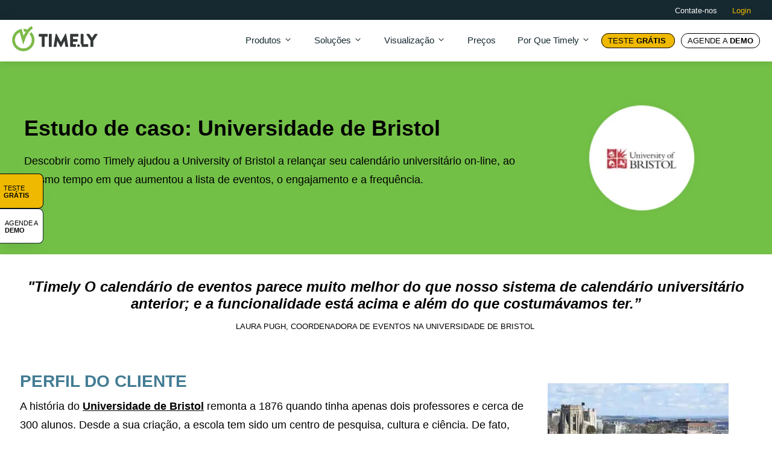

--- FILE ---
content_type: text/html; charset=utf-8
request_url: https://time.ly/pt/blog/case-study-the-university-of-bristol/
body_size: 34107
content:
<!DOCTYPE html><html lang="pt"><head><meta charset="utf-8"><meta name="viewport" content="width=device-width, initial-scale=1.0"><meta name="robots" content="index, follow, max-image-preview:large, max-snippet:-1, max-video-preview:-1"><link rel="alternate" hreflang="en" href="https://time.ly/blog/case-study-the-university-of-bristol/"><link rel="alternate" hreflang="da" href="https://time.ly/da/blog/case-study-the-university-of-bristol/"><link rel="alternate" hreflang="nl" href="https://time.ly/nl/blog/case-study-the-university-of-bristol/"><link rel="alternate" hreflang="fi" href="https://time.ly/fi/blog/case-study-the-university-of-bristol/"><link rel="alternate" hreflang="fr" href="https://time.ly/fr/blog/case-study-the-university-of-bristol/"><link rel="alternate" hreflang="de" href="https://time.ly/de/blog/case-study-the-university-of-bristol/"><link rel="alternate" hreflang="it" href="https://time.ly/it/blog/case-study-the-university-of-bristol/"><link rel="alternate" hreflang="ja" href="https://time.ly/ja/blog/case-study-the-university-of-bristol/"><link rel="alternate" hreflang="ko" href="https://time.ly/ko/blog/case-study-the-university-of-bristol/"><link rel="alternate" hreflang="no" href="https://time.ly/no/blog/case-study-the-university-of-bristol/"><link rel="alternate" hreflang="pt" href="https://time.ly/pt/blog/case-study-the-university-of-bristol/"><link rel="alternate" hreflang="es" href="https://time.ly/es/blog/case-study-the-university-of-bristol/"><link rel="alternate" hreflang="sv" href="https://time.ly/sv/blog/case-study-the-university-of-bristol/"><link rel="alternate" hreflang="tr" href="https://time.ly/tr/blog/case-study-the-university-of-bristol/"><title>Estudo de caso: Universidade de Bristol, Inglaterra | Timely</title><link rel="preload" href="https://time.ly/wp-content/cache/perfmatters/time.ly/css/post.used.css?ver=1762286383" as="style"><link rel="stylesheet" id="perfmatters-used-css" href="https://time.ly/wp-content/cache/perfmatters/time.ly/css/post.used.css?ver=1762286383" media="all"><meta name="description" content="Descubra como a Universidade de Bristol usou Timely Software de gerenciamento de eventos para aumentar as listas e o envolvimento com o calendário universitário."><link rel="canonical" href="https://time.ly/pt/blog/estudo-de-caso-a-universidade-de-bristol/"><meta property="og:locale" content="en_US"><meta property="og:type" content="article"><meta property="og:title" content="Estudo de caso: Universidade de Bristol"><meta property="og:description" content="Descubra como a Universidade de Bristol usou Timely Software de gerenciamento de eventos para aumentar as listas e o envolvimento com o calendário universitário."><meta property="og:url" content="https://time.ly/pt/blog/estudo-de-caso-a-universidade-de-bristol/"><meta property="og:site_name" content="Timely"><meta property="article:publisher" content="https://www.facebook.com/timely.network"><meta property="article:published_time" content="2021-10-27T09:00:00+00:00"><meta property="article:modified_time" content="2025-11-28T21:08:39+00:00"><meta property="og:image" content="https://time.ly/wp-content/uploads/2021/06/case-study.jpg"><meta property="og:image:width" content="1439"><meta property="og:image:height" content="782"><meta property="og:image:type" content="image/jpeg"><meta name="author" content="Victoria Treu"><meta name="twitter:card" content="summary_large_image"><meta name="twitter:creator" content="@_timely"><meta name="twitter:site" content="@_timely"> <script type="application/ld+json" class="yoast-schema-graph">{"@context":"https:\/\/schema.org","@graph":[{"@type":"Article","@id":"https:\/\/time.ly\/blog\/case-study-the-university-of-bristol\/#article","isPartOf":{"@id":"https:\/\/time.ly\/blog\/case-study-the-university-of-bristol\/"},"author":{"name":"Victoria Treu","@id":"https:\/\/time.ly\/#\/schema\/person\/a63b40db621e169314d6ed695c9b70f3"},"headline":"Estudo de caso: Universidade de Bristol","datePublished":"2021-10-27T09:00:00+00:00","dateModified":"2025-11-28T21:08:39+00:00","mainEntityOfPage":{"@id":"https:\/\/time.ly\/blog\/case-study-the-university-of-bristol\/"},"wordCount":6,"publisher":{"@id":"https:\/\/time.ly\/#organization"},"image":{"@id":"https:\/\/time.ly\/blog\/case-study-the-university-of-bristol\/#primaryimage"},"thumbnailUrl":"https:\/\/time.ly\/wp-content\/uploads\/2021\/06\/case-study.jpg","articleSection":["Case Study"],"inLanguage":"pt"},{"@type":"WebPage","@id":"https:\/\/time.ly\/blog\/case-study-the-university-of-bristol\/","url":"https:\/\/time.ly/pt\/blog\/estudo-de-caso-a-universidade-de-bristol\/","name":"Estudo de caso: Universidade de Bristol, Inglaterra | Timely","isPartOf":{"@id":"https:\/\/time.ly\/#website"},"primaryImageOfPage":{"@id":"https:\/\/time.ly\/blog\/case-study-the-university-of-bristol\/#primaryimage"},"image":{"@id":"https:\/\/time.ly\/blog\/case-study-the-university-of-bristol\/#primaryimage"},"thumbnailUrl":"https:\/\/time.ly\/wp-content\/uploads\/2021\/06\/case-study.jpg","datePublished":"2021-10-27T09:00:00+00:00","dateModified":"2025-11-28T21:08:39+00:00","description":"Descubra como a Universidade de Bristol usou Timely Software de gerenciamento de eventos para aumentar as listas e o envolvimento com o calendário universitário.","breadcrumb":{"@id":"https:\/\/time.ly\/blog\/case-study-the-university-of-bristol\/#breadcrumb"},"inLanguage":"pt","potentialAction":[{"@type":"ReadAction","target":["https:\/\/time.ly\/blog\/case-study-the-university-of-bristol\/"]}]},{"@type":"ImageObject","inLanguage":"en-US","@id":"https:\/\/time.ly\/blog\/case-study-the-university-of-bristol\/#primaryimage","url":"https:\/\/time.ly\/wp-content\/uploads\/2021\/06\/case-study.jpg","contentUrl":"https:\/\/time.ly\/wp-content\/uploads\/2021\/06\/case-study.jpg","width":1439,"height":782,"caption":"Estudo de caso"},{"@type":"BreadcrumbList","@id":"https:\/\/time.ly\/blog\/case-study-the-university-of-bristol\/#breadcrumb","itemListElement":[{"@type":"ListItem","position":1,"name":"Home","item":"https:\/\/time.ly\/"},{"@type":"ListItem","position":2,"name":"Estudo de caso","item":"https:\/\/time.ly\/blog\/category\/case-study\/"},{"@type":"ListItem","position":3,"name":"Estudo de caso: Universidade de Bristol"}]},{"@type":"WebSite","@id":"https:\/\/time.ly\/#website","url":"https:\/\/time.ly/pt\/","name":"Time.ly","description":"Soluções de gerenciamento de eventos para capacitar criadores de eventos","publisher":{"@id":"https:\/\/time.ly\/#organization"},"alternateName":"Timely","potentialAction":[{"@type":"SearchAction","target":{"@type":"EntryPoint","urlTemplate":"https:\/\/time.ly/pt\/?s={search_term_string}"},"query-input":{"@type":"PropertyValueSpecification","valueRequired":true,"valueName":"search_term_string"}}],"inLanguage":"pt"},{"@type":"Organization","@id":"https:\/\/time.ly\/#organization","name":"Time.ly","alternateName":"Timely","url":"https:\/\/time.ly\/","logo":{"@type":"ImageObject","inLanguage":"en-US","@id":"https:\/\/time.ly\/#\/schema\/logo\/image\/","url":"https:\/\/time.ly\/wp-content\/uploads\/2021\/05\/flat-timely.png","contentUrl":"https:\/\/time.ly\/wp-content\/uploads\/2021\/05\/flat-timely.png","width":807,"height":905,"caption":"Time.ly"},"image":{"@id":"https:\/\/time.ly\/#\/schema\/logo\/image\/"},"sameAs":["https:\/\/www.facebook.com\/timely.network","https:\/\/x.com\/_timely","https:\/\/www.instagram.com\/time.ly\/","https:\/\/www.youtube.com\/channel\/UCsAXaSPBhQ-KQE3FC9Pat-w","https:\/\/www.linkedin.com\/company\/timely"],"description":"Timely software empowers +150,000 organizations worldwide with beautiful and intuitive solutions for managing events, training programs and venues. We are located in the US, Canada and the Netherlands, and our team members are spread all over the globe. Since 2012, we have been developing management software for clients of all sizes and industries worldwide. With Timely SaaS anyone can create, publish, promote and monetize events, training courses and venues.","email":"info@time.ly","legalName":"Timely Network Inc.","numberOfEmployees":{"@type":"QuantitativeValue","minValue":"11","maxValue":"50"},"publishingPrinciples":"https:\/\/time.ly\/legal\/terms-of-service\/","ownershipFundingInfo":"https:\/\/time.ly\/about-us\/"},{"@type":"Person","@id":"https:\/\/time.ly\/#\/schema\/person\/a63b40db621e169314d6ed695c9b70f3","name":"Victoria Treu","pronouns":"she\/her","image":{"@type":"ImageObject","inLanguage":"en-US","@id":"https:\/\/time.ly\/#\/schema\/person\/image\/","url":"https:\/\/time.ly\/wp-content\/uploads\/2025\/12\/avatar-victoria-1-96x96.jpg","contentUrl":"https:\/\/time.ly\/wp-content\/uploads\/2025\/12\/avatar-victoria-1-96x96.jpg","caption":"Victoria Treu"},"description":"Como Gerente de Marketing de Produto, Victoria define como TimelyAs inovações da [nome da empresa] são comunicadas ao mundo, transformando atualizações de produtos e lançamentos de recursos em histórias envolventes que cativam os clientes. Com experiência em marketing, engajamento do usuário e comunicação com o cliente, Victoria combina mensagens estratégicas com um profundo conhecimento de como as organizações utilizam [a tecnologia\/plataforma]. TimelyVictoria demonstra sua habilidade em aplicar as ferramentas da empresa em situações reais. Ela se destaca na tradução de funcionalidades complexas em valor prático e claro, ajudando clientes a aprimorar programas, otimizar atividades e fortalecer o engajamento da comunidade. Ao longo dos anos, Victoria contribuiu com diversos artigos e recursos focados na adoção de funcionalidades, no treinamento sobre o produto e em histórias de sucesso reais que empoderam organizações de diversos setores.","sameAs":["https:\/\/www.linkedin.com\/in\/victoria-treu-512056127\/"],"gender":"female","knowsLanguage":["English","Portuguese"],"jobTitle":"Product Marketing Manager","worksFor":"Time.ly","url":"https:\/\/time.ly/pt\/blog\/autor\/vit%C3%B3ria\/"}]}</script> <link rel="dns-prefetch" href="https://js.hs-scripts.com/" fetchpriority="low"><link rel="alternate" type="application/rss+xml" title="Timely » Feed" href="https://time.ly/feed/"><style id="wp-img-auto-sizes-contain-inline-css">img:is([sizes=auto i],[sizes^="auto," i]){contain-intrinsic-size:3000px 1500px}
/*# sourceURL=wp-img-auto-sizes-contain-inline-css */</style><style id="wp-block-library-inline-css">:root{--wp-block-synced-color:#7a00df;--wp-block-synced-color--rgb:122,0,223;--wp-bound-block-color:var(--wp-block-synced-color);--wp-editor-canvas-background:#ddd;--wp-admin-theme-color:#007cba;--wp-admin-theme-color--rgb:0,124,186;--wp-admin-theme-color-darker-10:#006ba1;--wp-admin-theme-color-darker-10--rgb:0,107,160.5;--wp-admin-theme-color-darker-20:#005a87;--wp-admin-theme-color-darker-20--rgb:0,90,135;--wp-admin-border-width-focus:2px}@media (min-resolution:192dpi){:root{--wp-admin-border-width-focus:1.5px}}.wp-element-button{cursor:pointer}:root .has-very-light-gray-background-color{background-color:#eee}:root .has-very-dark-gray-background-color{background-color:#313131}:root .has-very-light-gray-color{color:#eee}:root .has-very-dark-gray-color{color:#313131}:root .has-vivid-green-cyan-to-vivid-cyan-blue-gradient-background{background:linear-gradient(135deg,#00d084,#0693e3)}:root .has-purple-crush-gradient-background{background:linear-gradient(135deg,#34e2e4,#4721fb 50%,#ab1dfe)}:root .has-hazy-dawn-gradient-background{background:linear-gradient(135deg,#faaca8,#dad0ec)}:root .has-subdued-olive-gradient-background{background:linear-gradient(135deg,#fafae1,#67a671)}:root .has-atomic-cream-gradient-background{background:linear-gradient(135deg,#fdd79a,#004a59)}:root .has-nightshade-gradient-background{background:linear-gradient(135deg,#330968,#31cdcf)}:root .has-midnight-gradient-background{background:linear-gradient(135deg,#020381,#2874fc)}:root{--wp--preset--font-size--normal:16px;--wp--preset--font-size--huge:42px}.has-regular-font-size{font-size:1em}.has-larger-font-size{font-size:2.625em}.has-normal-font-size{font-size:var(--wp--preset--font-size--normal)}.has-huge-font-size{font-size:var(--wp--preset--font-size--huge)}.has-text-align-center{text-align:center}.has-text-align-left{text-align:left}.has-text-align-right{text-align:right}.has-fit-text{white-space:nowrap!important}#end-resizable-editor-section{display:none}.aligncenter{clear:both}.items-justified-left{justify-content:flex-start}.items-justified-center{justify-content:center}.items-justified-right{justify-content:flex-end}.items-justified-space-between{justify-content:space-between}.screen-reader-text{border:0;clip-path:inset(50%);height:1px;margin:-1px;overflow:hidden;padding:0;position:absolute;width:1px;word-wrap:normal!important}.screen-reader-text:focus{background-color:#ddd;clip-path:none;color:#444;display:block;font-size:1em;height:auto;left:5px;line-height:normal;padding:15px 23px 14px;text-decoration:none;top:5px;width:auto;z-index:100000}html :where(.has-border-color){border-style:solid}html :where([style*=border-top-color]){border-top-style:solid}html :where([style*=border-right-color]){border-right-style:solid}html :where([style*=border-bottom-color]){border-bottom-style:solid}html :where([style*=border-left-color]){border-left-style:solid}html :where([style*=border-width]){border-style:solid}html :where([style*=border-top-width]){border-top-style:solid}html :where([style*=border-right-width]){border-right-style:solid}html :where([style*=border-bottom-width]){border-bottom-style:solid}html :where([style*=border-left-width]){border-left-style:solid}html :where(img[class*=wp-image-]){height:auto;max-width:100%}:where(figure){margin:0 0 1em}html :where(.is-position-sticky){--wp-admin--admin-bar--position-offset:var(--wp-admin--admin-bar--height,0px)}@media screen and (max-width:600px){html :where(.is-position-sticky){--wp-admin--admin-bar--position-offset:0px}}
/*# sourceURL=/wp-includes/css/dist/block-library/common.min.css */</style><style id="classic-theme-styles-inline-css">/*! This file is auto-generated */
.wp-block-button__link{color:#fff;background-color:#32373c;border-radius:9999px;box-shadow:none;text-decoration:none;padding:calc(.667em + 2px) calc(1.333em + 2px);font-size:1.125em}.wp-block-file__button{background:#32373c;color:#fff;text-decoration:none}
/*# sourceURL=/wp-includes/css/classic-themes.min.css */</style><link rel="stylesheet" id="oxygen-css" href="https://time.ly/wp-content/cache/perfmatters/time.ly/minify/1b9220b26278.oxygen.min.css" media="print" onload="this.media='all';this.onload=null;"> <script src="https://time.ly/wp-includes/js/jquery/jquery.min.js" id="jquery-core-js" type="pmdelayedscript" data-cfasync="false" data-no-optimize="1" data-no-defer="1" data-no-minify="1" fetchpriority="low"></script> <link rel="https://api.w.org/" href="https://time.ly/wp-json/"><link rel="alternate" title="JSON" type="application/json" href="https://time.ly/wp-json/wp/v2/posts/345130"><style id="script-60abe3794f7cd-css" type="text/css">#hs-eu-cookie-confirmation-inner{padding:10px!important}#hs-eu-opt-in-buttons button{text-align:center;font-size:13px!important}#hs-eu-cookie-settings-button{font-size:13px!important}#hs-eu-cookie-confirmation #hs-eu-cookie-confirmation-inner{gap:10px!important}div#hs-eu-cookie-confirmation div#hs-eu-cookie-confirmation-inner p{font-size:12px;margin:0}.gtm-iframe{display:none;visibility:hidden}.hs_recaptcha,.page-id-341117 .css-animate-left-right,.page-id-341117 .css-animate-left-right-2,.page-id-343841 #div_block-978-342906,html[lang="de"] #-mega-dropdown-1908-342906,html[lang="es"] #-mega-dropdown-1908-342906,html[lang="fr"] #-mega-dropdown-1908-342906,html[lang="pt"] #-mega-dropdown-1908-342906{display:none!important}#hs-eu-cookie-confirmation #hs-eu-confirmation-button,#hs-eu-cookie-confirmation #hs-eu-cookie-settings-button,#hs-eu-cookie-confirmation #hs-eu-decline-button{height:2.3em!important;min-width:10em!important;font-size:14px}div#hs-eu-cookie-confirmation div#hs-eu-cookie-confirmation-inner{padding:12px!important}#hs-banner-parent,#hs-eu-cookie-confirmation,div#hs-eu-cookie-confirmation div#hs-eu-cookie-confirmation-inner{max-width:860px!important;width:90%!important}@media screen and (min-width:980px){html div#hs-eu-cookie-confirmation div#hs-eu-cookie-confirmation-inner div#hs-en-cookie-confirmation-buttons-area{margin-top:-35px!important;position:relative}  div#hs-eu-cookie-confirmation-inner {padding:0px}}.nounder,.nounder a,.terms-no-link a{text-decoration:none!important}.hs_recaptcha{visibility:hidden!important}@keyframes contentZoom{0%{transform:scale(0);visibility:hidden}100%{transform:scale(1);visibility:visible}}@keyframes Orbit{0%,100%{transform:scaleY(0)}50%{transform:scaleY(-20px)}}@keyframes FadePage{0%{opacity:0}100%{opacity:1}}.loginFadeInPage{transition:2s;animation:1s 1.5s forwards FadePage;opacity:0}.animation-item-component{transform:scale(0);transition:4s}.card-icon-animation{visibility:hidden;transition:0.5s;transform:scale(0)}.animation-card-1{animation:0.5s 0.3s forwards contentZoom}.animation-card-2{animation:0.8s 0.4s forwards contentZoom}.animation-card-3{animation:0.5s 0.5s forwards contentZoom}.animation-card-4{animation:0.5s 0.6s forwards contentZoom}.animation-card-5{animation:0.5s 0.7s forwards contentZoom}.icon-party{animation:0.4s 1s forwards contentZoom}.ico-graduate{animation:0.4s 1.1s forwards contentZoom}.ico-food{animation:0.4s 1.2s forwards contentZoom}.ico-movie{animation:0.4s 1.3s forwards contentZoom}.ico-park{animation:0.4s 1.4s forwards contentZoom}.gt_float_switcher .gt_options,body{background:#fff}.table-post td{border:1px solid #ddd;padding:5px}.oxy-mega-dropdown_inner{visibility:hidden;z-index:9999}#hs-eu-cookie-confirmation p:empty,.logos-only .class-h3,.logos-only h3,.page-id-352138 #div_block-978-342906,.sub-header .oxy-header-center{display:none}.comment-body img,.oxy-stock-content-styles img{height:auto!important}.lwptoc_itemWrap{line-height:2}div.oxy-repeater-pages,div.oxy-repeater-pages-wrap{width:100%}.sub-header .oxy-header-right{width:100%;justify-content:flex-end}@media (max-width:800px){.requestMeeting,.tl-big,.tl-outline{font-size:17px!important}div#hs-eu-cookie-confirmation div#hs-eu-cookie-confirmation-inner p{margin:10px!important}}.sub-menu a{color:#162931!important}.gt-lang-code,.gt_float_switcher .gt_options a,.wpgb-facet .wpgb-autocomplete-facet input[type="search"],.wpgb-facet .wpgb-search-facet input[type="search"]{font-family:Verdana}#area-post h2,#text_block-16-343045 h2{margin:0 0 30px}#area-post h3,#text_block-16-343045 h3{margin:0;font-weight:600}#area-post h3 a{color:#e76f51}#post-accessibility table,#post-accessibility td{border:1px solid #ddd;padding:10px;vertical-align:top}.oxy-repeater-pages-wrap{grid-column:1/-1}.header-demo-corel .timely-embedded-fes-btn{background:#009cff!important;border:none;color:#fff!important;padding:10px 40px;border-radius:0}.gt_float_switcher,.gt_float_switcher .gt-selected{background:0 0!important}@media screen and (min-width:933px){.sticky-sidebar{position:-webkit-sticky;position:sticky;top:100px}}@media screen and (max-width:933px){.comment-body .alignright,.oxy-stock-content-styles .alignright{margin-left:0;float:none}.comment-body .alignleft,.oxy-stock-content-styles .alignleft{float:none;margin-right:0}.comment-body .alignleft,.comment-body .alignright img,.oxy-stock-content-styles .alignleft img,.oxy-stock-content-styles .alignright,.oxy-stock-content-styles .alignright img{width:100%}}.oxy-pro-menu .menu-item .sub-menu.aos-animate{visibility:hidden}.oxy-pro-menu .menu-item:hover>.sub-menu.aos-animate{visibility:visible!important}.caption-image{padding:20px 20px 0;border:1px solid #f0f0f0;text-align:center;box-shadow:rgb(0 0 0 / 10%) 0 1px 2px 0}.caption-image img{margin-bottom:10px}.wp-element-caption{text-align:center;font-size:14px}.first-letter .ct-span::first-letter{-webkit-initial-letter:2;initial-letter:2;margin-right:.4em;font-family:Verdana}.gt_float_switcher{width:100%;box-shadow:none!important}.gtranslate_wrapper{position:absolute;top:-10px;right:0;width:100%}.gt_float_switcher .gt-selected .gt-current-lang{font-size:14px;display:flex;width:100%;justify-content:flex-end;font-family:inherit;align-items:center;gap:2px;padding:0!important;background:0 0;color:#fff!important}.gt_float_switcher img{width:16px!important}.gt_float_switcher .gt-selected .gt-current-lang span.gt-lang-code{font-weight:400}.gt_float_switcher .gt-selected .gt-current-lang span.gt_float_switcher-arrow{fill:#fff!important;color:#fff!important}.gt_float_switcher .gt_options a{font-size:13px}.gt_float_switcher .gt_options a:hover{background:#162931!important}.schema-faq-section{margin:0 0 20px;border:1px solid #eee;border-radius:5px;box-shadow:rgb(0 0 0 / .04) 0 3px 5px;border-bottom:1px solid #eee}.schema-faq-question{padding:20px 25px 10px;display:block;border-bottom:1px solid #eee}.schema-faq-answer{padding:0 20px;font-size:16px}.brand-client-logos{display:flex;flex-direction:column;align-content:center;justify-content:center;padding:0 1em 1em 0;align-items:center;row-gap:5px}.brand-client-logos .class-h3,.brand-client-logos h3{font-weight:400;display:block;text-align:center;font-size:1em;margin:0}.brand-client-logos ul{display:grid;list-style:none;width:100%;margin:0;justify-content:center;align-content:center;grid-template-columns:repeat(10,minmax(0,1fr))}.brand-client-logos ul li{display:flex;flex-direction:column;align-items:center;justify-content:center;text-align:center;filter:saturate(0%)}.logos-only{padding-top:10px}.brand-client-logos li span{background-repeat:no-repeat;text-indent:-999999px;width:110px;height:80px;background-position:center center;display:flex;background-size:contain}@media (max-width:978px){.brand-client-logos ul{display:flex;justify-content:center;flex-wrap:wrap;align-items:center;align-content:center;margin-left:0;margin-right:0;padding:0}.brand-client-logos ul li{width:29%}}@media (max-width:768px){.brand-client-logos li span{width:90px;height:75px}}.timely-heading-blog__right input[type="search"],.timely-heading-blog__right select{padding:.4em;border-radius:15px;width:100%;border:1px solid #000;font-family:Verdana;font-size:14px;color:#000;height:36px;min-width:220px}.timely-heading-blog__right .top-search-blog{position:absolute;width:20px;height:20px;top:10px;right:0;margin:0 10px 10px 0}.timely-heading-blog__right input[type="submit"]{text-indent:-9999px;background:0 0;border:none;width:40px;height:40px}.search-form-blog{display:flex;flex-direction:row;position:relative}.timely-heading-blog__right label{display:flex;flex-direction:column;font-size:.8em;width:100%}.search-form-blog .search-submit-blog{position:absolute;bottom:5px;right:10px}.search-form-blog .form-fields-input{position:relative;width:100%}.search-form-blog ::-webkit-input-placeholder{font-family:Verdana;font-size:14px;color:#000}.search-form-blog ::-moz-placeholder{font-family:Verdana;font-size:14px;color:#000}.search-form-blog :-ms-input-placeholder{font-family:Verdana;color:#000}.search-form-blog ::placeholder{font-family:Verdana;font-size:14px;color:#000}@media (max-width:992px){.search-form-blog,.timely-heading-blog__right form,.timely-heading-blog__right input[type="search"],.timely-heading-blog__right select{min-width:100%}}.primary-cta-fill,.primary-cta-outline{min-width:240px;display:inline-block;text-align:center}.primary-cta-outline{border-radius:60px;background:#fff;border:1px solid #000;text-transform:uppercase;padding:10px 20px;color:#000;text-transform:uppercase;text-decoration:none}.header-main-group .header-fill-cta:hover,.header-main-group .header-outline-cta:hover,.primary-cta-fill:hover,.primary-cta-outline:hover{background:#162931;color:#fff;border-color:#162931}.primary-cta-white .primary-cta-outline{border-color:#fff;color:#000}.primary-cta-white .primary-cta-fill:hover,.primary-cta-white .primary-cta-outline:hover{color:#fff;background:#000;border-color:#000}.primary-cta-yellow .primary-cta-fill{color:#fff;background:#162931;border-color:#162931}.header-main-group .header-fill-cta,.primary-cta-fill{text-decoration:none;background:#eeb900;text-transform:uppercase}.primary-cta-yellow .primary-cta-fill:hover{border-color:#162931}.primary-cta-fill{border-radius:60px;border:1px solid #000;padding:8px 20px;color:#162931}.cta-main-group{display:flex;max-width:520px;grid-row-gap:15px;grid-column-gap:15px}.header-main-group .header-outline-cta{border:1px solid #000;padding:4px 10px;border-radius:90px;text-decoration:none;font-size:13px;text-transform:uppercase}.header-main-group .header-fill-cta{border:1px solid #000;padding:4px 10px;border-radius:90px;color:#000;font-size:13px;margin-right:10px}@media (max-width:1060px){.header-main-group{display:none}.cta-main-group{align-content:center;align-items:center;justify-content:center;margin:0 auto;max-width:100%}.cta-main-group a{padding:4px 10px}}@media (max-width:760px){.cta-main-group{flex-direction:column;grid-row-gap:15px;align-content:center;align-items:center;margin:0 auto;max-width:100%}}.secondary-cta:hover svg{fill:#4b812c}.flex-element-icon{position:relative}.flex-element-icon:after{content:"";display:inline-block;margin-top:1.05em;margin-left:-.6em;width:1em;height:1em;position:absolute;right:0;margin-top:-5px;border-top:1px solid #333;border-right:1px solid #333;-moz-transform:rotate(45deg);-webkit-transform:rotate(45deg);transform:rotate(45deg)}
 .icon-gift-svg svg {
        width: 18px;
        height: 18px;
        position:relative;
        top:2px;
    }
    .banner-with-code strong {
        font-size: 19px;
    }
    
    @media screen and  (max-width:960px) {
           .icon-gift-svg svg {
        width: 15px;
        height: 15px;
        }
        
          .banner-with-code strong {
        font-size: 16px;
    }
    }
    
  .page-id-350345  #-alert-box-1924-342906 {
     display: none!important;   
    }
    
#breadcrumbs,.hs-form label{font-size:12px}
#area-post h2 {font-weight:700}

.cd-headline.rotate-1 .cd-words-wrapper{z-index:1}.link-features-bar:hover .feature-list-title,.markets-bread *,.text-link-white a{color:#fff}.gt_switcher,.gt_switcher *{font-family:Verdana!important;font-size:15px!important}.blog-link a,.home-blog-item,.home-blog-item a,.table-contents a,html .no-links a{text-decoration:none!important}.icon-menu-timely{width:28px;height:28px;margin:0 10px 0 0}#breadcrumbs{margin-bottom:30px}#breadcrumbs a,.inner-posting h2 a,.inner-posting h3 a{text-decoration:none}.feature-icon-list{width:38px;height:38px;margin:0 0 5px}#features-top-bar .feature-list-title{font-size:14px}.card-blue:hover *{color:#65a1b8;fill:#65a1b8}.card-salmao:hover *{color:#e76f51;fill:#e76f51}.link-features-bar:hover svg{fill:#fff}.colored-list ul li:nth-child(3):before,.link-features-bar:active{background:#eeb900}#features-top-bar svg{width:18px;height:18px;margin:0 10px}.feature-icon{width:50px;height:50px;margin:0 0 10px}.hs-form,.wp-block-video video{width:100%}.icon-blue{fill:#65A1B8}.icon-yellow{fill:#EEB900}.icon-salmao{fill:#E76F51}.icon-green{fill:#86C148}.oxel_dropdown_button__label{color:#162931}figure{margin:1em 0}.hs-form{margin:20px 0 0}.privacy-link a,.text-white a{color:#fff!important}.hs-form input[type=button],.hs-form input[type=submit],.hs-form input[type=text],.hs-form select,.hs-form textarea{-webkit-appearance:none;border-radius:0;width:91%}.hs_country{position:relative}.hs_country:before{width:15px;height:19px;background-image:url(/wp-content/uploads/2021/02/new-next.svg);background-repeat:no-repeat;display:block;content:'';position:absolute;right:12%;margin-top:30px;transform:rotate(90deg)}.hs-form-field{margin:0 0 20px}.hs-field-desc{font-size:13px}.hs-form fieldset{margin:0 auto}.hs-form input[type=submit]{background:#eeb900!important;border-color:#eeb900!important;color:#fff!important;padding:10px 20px;displat:block;border:none;border-radius:25px;font-family:Verdana}.hs-form input[type=submit]:hover{background:#231f20!important;border-color:#231f20!important}.hs-form .hs-error-msgs{margin:0;padding:0;color:red}.hs-form input[type=date],.hs-form input[type=email],.hs-form input[type=number],.hs-form input[type=password],.hs-form input[type=search],.hs-form input[type=tel],.hs-form input[type=text],.hs-form input[type=url],.hs-form select,.hs-form textarea{font-size:14px;font-family:Verdana;padding:5px}.loading-spinner{background:url('/wp-content/uploads/2021/02/Spinner-1s-200px.gif') center center/70px no-repeat}.loading-spinner iframe{height:740px;border:none;background:#fff}.card-why-timely h3{font-size:23px;font-weight:600}#internal-pages h2{font-size:20px;margin:0 0 15px}#internal-pages h3{font-size:15px}#internal-pages ol,#internal-pages p,#internal-pages ul,#internal-pages ul li{font-size:14px;margin-bottom:15px}.timely-list ul{margin:0;padding:0;list-style:none}#you-like .oxy-repeater-pages,.list-posts-pagination .oxy-repeater-pages{display:none}.timely-list li{background:url(https://time.ly/wp-content/uploads/2020/12/tick.svg) 0 5px/12px no-repeat;padding-left:20px;padding-bottom:15px}#area-post h2{margin:0 0 35px;font-size:28px;line-height:1.6}#area-post h3{font-weight:400}#area-post ol,#area-post ul{margin:0 0 30px;padding:0;list-style:inside}#internal-pages li{margin-bottom:20px!important}.hideNav{display:none!important}.item-safe{padding:19px}@media screen and (min-width:980px){.hideNav{display:block}}#_dynamic_list-70-345739{column-count:3;column-gap:10px}#text_block-16-343045 h3{margin-bottom:8px}#text_block-16-343045 p{margin-top:0}.toggle-0629-expanded .oxy-expand-collapse-icon::after,.toggle-0629-expanded .oxy-expand-collapse-icon::before{background:#162931}.toggle-0629-expanded{border:1px solid #ceaa29}@media only screen and (min-width:933px){.sticky{position:-webkit-sticky;position:sticky;top:10px}}.lp-icon{width:55px;height:55px}@media screen and (max-width:768){.lp-icon{width:35px;height:35px}}@media screen and (min-width:1024px){@keyframes showButtons{0%{left:-150px}100%{left:0}}.css-animate-left-right,.css-animate-left-right-2{transition:transform .3s cubic-bezier(.83, 0, .17, 1)}.css-animate-left-right{animation:.8s ease-in .12s forwards showButtons}.css-animate-left-right-2{animation:.8s ease-in .16s forwards showButtons}}@media screen and (max-width:980px){.loading-spinner iframe{height:900px}#_dynamic_list-70-345739{column-count:2;column-count:1;column-gap:10px}.feature-icon-list{width:28px;height:28px}.feature-icon{width:55px;height:55px}.icon-menu-timely{width:30px;height:30px}}.colored-list ul{margin:0;padding:0;list-style:none!important;display:block}.colored-list ul li{position:relative;display:flex;align-content:center;align-items:center;gap:10px;margin-bottom:10px}.colored-list ul li:before{position:relative;content:' ';display:inline-block;width:8px;height:8px;border-radius:50%}.colored-list ul li:first-child:before,.colored-list ul li:nth-child(5):before{background:#65a1b8}.colored-list ul li:nth-child(2):before,.colored-list ul li:nth-child(6):before{background:#73c047}.colored-list ul li:nth-child(4):before{background:#ef7a1a}a.skip-main{left:-999px;position:absolute;top:auto;width:1px;height:1px;overflow:hidden;z-index:-999}a.skip-main:active,a.skip-main:focus{color:#fff;background-color:#000;left:auto;top:auto;width:30%;height:auto;overflow:auto;margin:10px 35%;padding:5px;border-radius:15px;border:4px solid #ff0;text-align:center;font-size:1.2em;z-index:999}.canada-footer p{margin:0;font-size:14px;line-height:1.8}.canada-footer{padding:20px 0;border-top:1px solid #eaeaea;width:100%}.table-no-item{color:#e76f51} #social-post a { background:#fff; color:#000; padding:0px;}#social-post svg {     fill: #000;
    width: 1em;
    height: 1em;} 

#social-post .oxy-share-button {
    background: #fff;
    color: #000;
    display: flex;
    transition-duration: .35s;
    line-height: 1;
    transition-timing-function: 
ease;
    transition-property: background-color, color, border-color;
}
.oxy-social-share-buttons {
    display: inline-flex;
    flex-wrap: wrap;
    font-size: 12px;
}

.filtimely-heading-blog__filter-wrapper { font-family:Verdana!important; }
#social-post .oxy-share-icon {
    font-size: 16px;
    background-color: #ffffff;
    padding-left: .5em;
    padding-right: .5em;
}
.bullet-green ul {    
    list-style: none;
 

}


.bullet-green ul li {
  
}
.bullet-green ul li:before {    
    width:8px;
    height:8px;
    border-radius:50%;
    content: ' ';
    display: inline-block;
    background: #73c047;
    margin: 0 10px 0 0;
}</style> <script type="pmdelayedscript" data-cfasync="false" data-no-optimize="1" data-no-defer="1" data-no-minify="1" fetchpriority="low">(function(w,d,s,l,i){w[l]=w[l]||[];w[l].push({'gtm.start':
new Date().getTime(),event:'gtm.js'});var f=d.getElementsByTagName(s)[0],
j=d.createElement(s),dl=l!='dataLayer'?'&l='+l:'';j.async=true;j.src=
'https://www.googletagmanager.com/gtm.js?id='+i+dl;f.parentNode.insertBefore(j,f);
})(window,document,'script','dataLayer','GTM-TPJMRFQ');</script> <style id="script-6480df2d1709d-sass-css" type="text/css">.ads_banner.color_salmao{border:2px solid #e76f51}.ads_banner.color_orange{border:2px solid #EF7A1A}.ads_banner.color_yellow{border:2px solid #eeb900}.ads_banner.color_green{border:2px solid #73C047}.ads_banner.color_blue{border:2px solid #65a1b8}.ads_banner .text_salmao{color:#8D451B}.ads_banner .text_blue{color:#365E71}.ads_banner .text_yellow{color:#eeb900}.ads_banner .text_orange{color:#BA5B0D}.ads_banner .text_green{color:#3A6329}.ads_banner{padding:25px;border-radius:3px;margin:0 0 40px 0}.ads_banner .m-0{margin:0 !important}.ads_banner .circle-elment{width:60px;height:60px;box-shadow:rgba(50, 50, 93, 0.25) 0px 50px 100px -20px, rgba(0, 0, 0, 0.3) 0px 30px 60px -30px;display:flex;justify-content:center;align-content:center;align-items:center;border-radius:50%}.ads_banner .circle-elment svg{width:35px;height:35px}.ads_banner .font-type-2{font-weight:400;font-size:1.8rem;line-height:1.5;margin-bottom:10px}.ads_banner .font-type-3{font-weight:300;font-size:1.05rem;margin:0 0 15px 0}.ads_banner .ads_container{display:flex;justify-content:space-between}.ads_banner .ads-cta-button{background:#eeb900;padding:6px 35px;display:inline-block;font-size:14px;min-height:38px;border-radius:40px;line-height:28px;text-decoration:none !important;text-transform:uppercase}.ads_banner .ads-cta-button:hover{background:#000;color:#fff}.ads_banner .cta-salmon{background:#e76f51 !important;color:#fff}.ads_banner .cta-green{background:#73c047 !important;color:#fff}.ads_banner ul{font-size:14px}@media (max-width:768px){.ads_banner .font-type-2{font-size:1.4rem}.ads_banner .font-type-3{font-size:1rem}}.ads_banner .color-stripe-tymely{min-width:150px;height:6px;position:relative;display:flex;margin:0 0 20px 0}.ads_banner .color-stripe-tymely span{display:flex;height:6px;background:#73c047;width:33%}.ads_banner .color-stripe-tymely span:first-child{display:flex;height:6px;background:#e76f51}.ads_banner .color-stripe-tymely span:last-child{display:flex;height:6px;background:#65a1b8}.ads_banner_1{gap:25px;align-items:center}.ads_banner_1 .text-space{width:68%}.ads_banner_1 .font-type-3{font-size:1.1rem}.ads_banner_1 .image-space img{max-height:300px}@media (max-width:768px){.ads_banner_1 .ads_container{flex-direction:column;align-content:center;align-items:center;text-align:center}.ads_banner_1 .text-space{width:100%;order:2}.ads_banner_1 .image-space{order:1;max-width:250px}.ads_banner_1 ul{list-style:none;margin:0;padding:0}}.ads_banner_2{background:rgba(101, 161, 184, 0.09);border-radius:25px;display:flex;padding-bottom:40px;padding-top:40px;flex-direction:column;align-content:center;align-items:center;text-align:center;margin-top:50px}.ads_banner_2 b{display:block}.ads_banner_2 p{max-width:540px;margin-top:0px !important}.ads_banner_2 .circle-elment{background:#65a1b8;position:relative;margin:-60px auto 10px auto}.ads_banner_2 .circle-elment svg{fill:#fff}.ads_banner_3{box-shadow:rgba(17, 17, 26, 0.1) 0px 0px 16px;border-radius:20px;padding:20px 20px 10px 20px;align-items:center}.ads_banner_3 .ads_container{gap:30px;align-items:center}.ads_banner_3 .font-type-2{margin:0;font-size:1.1em}.ads_banner_3 p{margin:0 !important;font-size:14px}.ads_banner_3 .image-space{margin-left:0px;max-width:150px;position:relative}.ads_banner_3 .image-space img{border-radius:20px;max-width:100%}.ads_banner_3 .image-space .circle-elment{position:absolute;right:-20px;top:-20px;background:#73c047;width:50px;height:50px}.ads_banner_3 .image-space .circle-elment svg{width:30px;height:30px}.ads_banner_3 .button-space{min-width:175px}.ads_banner_3 .font-type-2{font-size:1.3rem}.ads_banner_3 .ads-cta-button{padding:5px 25px;font-size:15px}@media (max-width:768px){.ads_banner_3 .ads_container{flex-direction:column;align-content:center;align-items:center;text-align:center}.ads_banner_3 .ads_container .circle-elment{right:inherit;bottom:-10px;left:38%;top:inherit}.ads_banner_3 .image-space{margin:-30px 0 0px 0}}.ads_banner_4{box-shadow:rgba(17, 17, 26, 0.1) 0px 0px 16px;border-radius:20px;padding:20px}.ads_banner_4 .ads_container{gap:15px;align-items:center}.ads_banner_4 .font-type-2{margin:0;font-size:1.18em}.ads_banner_4 .circle-elment{background:#73c047;width:80px;height:80px}.ads_banner_4 .circle-elment svg{width:50px;height:50px}.ads_banner_4 .button-space{min-width:180px}.ads_banner_4 p{font-size:14px;margin:0}@media (max-width:768px){.ads_banner_4 .ads_container{flex-direction:column;text-align:center}}.ads_banner_5{border:2px solid #eeb900;padding:20px;align-items:center;border-radius:20px}.ads_banner_5 .ads_container{gap:35px;align-items:center;justify-content:space-between}.ads_banner_5 .text-space{max-width:474px;width:100%}.ads_banner_5 .image-space{margin-left:0px;max-width:215px;position:relative}.ads_banner_5 .image-space img{border-radius:20px;max-width:100%}.ads_banner_5 .image-space .circle-elment{position:absolute;right:-20px;top:48px;background:#eeb900;width:80px;height:80px}.ads_banner_5 .image-space .circle-elment svg{width:40px;height:40px}.ads_banner_5 .image-space .circle-elment .image-space{width:120px;max-width:120px}.ads_banner_5 .button-space{min-width:180px}.ads_banner_5 .font-type-2{font-size:1.4rem;max-width:400px}.ads_banner_5 p{margin:0 0 10px 0;font-size:0.9em}@media (max-width:768px){.ads_banner_5 .ads_container{flex-direction:column;align-content:center;align-items:center;text-align:center}.ads_banner_5 .ads_container .circle-elment{right:inherit;bottom:-10px;left:30%;top:inherit}.ads_banner_5 .image-space{margin:-30px 0 0px 0}}.ads_banner_6{border-radius:20px;align-items:center;padding:0 30px 0 0}.ads_banner_6 .font-type-2{font-size:1.2rem;font-weight:bold;margin:20px}.ads_banner_6 .image-space{max-width:160px;position:relative;width:100%;height:100px}.ads_banner_6 .image-space img{position:absolute;top:-10px;left:0px;transform:scale(1.4);max-width:100%}.ads_banner_6 .button-space{min-width:190px}.ads_banner_6 .ads_container{align-items:center;text-align:center}@media (max-width:768px){.ads_banner_6 .ads_container{flex-direction:column;text-align:center}.ads_banner_6 .image-space{margin:0 auto 10px auto;transform:scale(1)}}.cta-blue{background:#65a1b8 !important;color:#fff}@media (max-width:768px){.ads_banner_6{padding:15px !important}}.ads_banner_7{border:2px solid #223E49;border-radius:30px}.ads_banner_7 .ads_container{gap:35px;align-items:center}.ads_banner_7 .image-space{max-width:250px;position:relative;width:100%}.ads_banner_7 .image-space img{border-radius:20px;max-width:100%}.ads_banner_7 .font-type-2{font-size:1.3em;color:#223E49}.ads_banner_7 .circle-elment{position:absolute;left:-30px;top:68px;background:#65A1B8;width:75px;height:75px}.ads_banner_7 .circle-elment svg{width:40px;height:40px}@media (max-width:768px){.ads_banner_7 .ads_container{flex-direction:column;text-align:center}}.ads_banner_7.ads_banner_venue{border-color:#73c047}.ads_banner_venue .circle-elment{background:#73c047 !important}.ads_banner_training .circle-elment{background:#e76f51 !important}.ads_banner_ems .circle-elment{background:#65a1b8 !important}.circle-elment-yellow{background:#eeb900 !important}.circle-element-orange{background:#EF7A1A !important}.custom-size-image{width:40%}.ads_member_2{background:#ef7a1a1c;border-radius:25px;display:flex;padding-bottom:40px;padding-top:40px;flex-direction:column;align-content:center;align-items:center;text-align:center;margin-top:50px}.ads_member_2 b{display:block}.ads_member_2 p{max-width:540px;margin-top:0px !important}.ads_member_2 .circle-elment{background:#EF7A1A;position:relative;margin:-60px auto 10px auto}.ads_member_2 .circle-elment svg{fill:#fff}</style> <script type="pmdelayedscript" data-perfmatters-type="text/javascript" data-cfasync="false" data-no-optimize="1" data-no-defer="1" data-no-minify="1" fetchpriority="low">(
        function() {
          var sbSiteSecret = "31dc2601-487c-4cf7-80af-a42063351191";
          window.sitebehaviourTrackingSecret = sbSiteSecret;
          var scriptElement = document.createElement('script');
          scriptElement.async = true;
          scriptElement.id = "site-behaviour-script-v2";
          scriptElement.src = "https://sitebehaviour-cdn.fra1.cdn.digitaloceanspaces.com/index.min.js?sitebehaviour-secret=" + sbSiteSecret;
          document.head.appendChild(scriptElement); 
        }
      )()</script>  <script class="hsq-set-content-id" data-content-id="blog-post" type="pmdelayedscript" data-cfasync="false" data-no-optimize="1" data-no-defer="1" data-no-minify="1" fetchpriority="low">var _hsq = _hsq || [];
				_hsq.push(["setContentType", "blog-post"]);</script> <style class="wp-fonts-local">@font-face{font-family:Inter;font-style:normal;font-weight:300 900;font-display:fallback;src:url('https://time.ly/wp-content/themes/oxygen-is-not-a-theme/assets/fonts/inter/Inter-VariableFont_slnt,wght.woff2') format('woff2');font-stretch:normal;}
@font-face{font-family:Cardo;font-style:normal;font-weight:400;font-display:fallback;src:url('https://time.ly/wp-content/themes/oxygen-is-not-a-theme/assets/fonts/cardo/cardo_normal_400.woff2') format('woff2');}
@font-face{font-family:Cardo;font-style:italic;font-weight:400;font-display:fallback;src:url('https://time.ly/wp-content/themes/oxygen-is-not-a-theme/assets/fonts/cardo/cardo_italic_400.woff2') format('woff2');}
@font-face{font-family:Cardo;font-style:normal;font-weight:700;font-display:fallback;src:url('https://time.ly/wp-content/themes/oxygen-is-not-a-theme/assets/fonts/cardo/cardo_normal_700.woff2') format('woff2');}</style><link rel="icon" href="https://time.ly/wp-content/uploads/2021/08/cropped-favicon-32x32.png" sizes="32x32"><link rel="icon" href="https://time.ly/wp-content/uploads/2021/08/cropped-favicon-192x192.png" sizes="192x192"><link rel="apple-touch-icon" href="https://time.ly/wp-content/uploads/2021/08/cropped-favicon-180x180.png"><meta name="msapplication-TileImage" content="https://time.ly/wp-content/uploads/2021/08/cropped-favicon-270x270.png"><style id="wp-custom-css">iframe.vimeo-player {
    border: 1px solid #ccc;
}

.hidden-accessible {
    position: absolute !important;
    inline-size: 1px !important;
    block-size: 1px !important;
    padding: 0;
    margin: -1px;
    overflow: hidden;
    clip-path: rect(0, 0, 0, 0);
    white-space: nowrap;
    border: 0;
}

img,source{display:block}

footer .hs-form-iframe {
    width: 100%;
}

@media (max-width: 980px) {
    .break-on-mobile {
        inline-size: 100vw !important;
        max-inline-size: 100vw !important;
        margin-inline: calc(-50vw + 50%) !important;
        align-self: flex-start;
    }
	img {
		max-width:100%;
	}
}


.best-value-table {
	background:#000
}

.page-id-352138 #div_block-2008-342906 {
	display:none!important;
}

.table-with-toggle { position:relative; }

.toggle-1021 .oxy-expand-collapse-icon {
	position:absolute; 
	right:0;
	z-index:800;
}

.break-on-mobile img {
	width:100%
	
}

.left-quote {
	width:20px!important; height:20px!important;
}


.left-quote img {
	width:20px!important; height:20px!important;
}


.login-animation .ico-park img {
	max-width:70px;
}


.login-animation .ico-movie img {
	max-width:90px;
}

.login-animation .ico-food img {
	max-width:90px;
}


.case-study-avatar img,
.case-study-avatar source {
	width:100%;
}

.post-image-fix img,
.post-image-fix source {
	width:100%;
}

html[lang="nl"] #-mega-menu-490-346638 .oxy-mega-dropdown_link,
html[lang="tr"] #-mega-menu-490-346638 .oxy-mega-dropdown_link {
	padding-left:10px;
	padding-right:10px;
}

.oxy-toggle a {
	text-decoration:underline!important;
}

[data-customtooltip] {
  position: relative;
  cursor: pointer; 
}

[data-customtooltip]::after {
  content: attr(data-customtooltip);
  position: absolute;
  bottom: 100%; /* Position above the element */
  left: 50%;
  transform: translateX(-50%) scale(0);
  transform-origin: bottom; /* For scaling animation */
  background-color: #fff;
  color: #000;
	width:450px;
  padding: 15px 12px;
  border-radius: 4px;
  white-space: wrap; /
  transition: transform 0.2s ease-in-out, opacity 0.2s ease-in-out; /* Smooth transition */
  opacity: 0;
	font-size:12px;
  z-index: 999; 
	box-shadow: rgba(0, 0, 0, 0.05) 0px 6px 24px 0px, rgba(0, 0, 0, 0.08) 0px 0px 0px 1px;
}

[data-customtooltip]:hover::after {
  transform: translateX(-50%) scale(1); /* Show and scale up on hover */
  opacity: 1;
}


.page-id-353327 .main-promo-banner {
	display:none
}


#area-post  ol {
  list-style-type: decimal!important;
  margin-left: 1.5rem;    
}</style><link rel="stylesheet" id="oxygen-cache-342906-css" href="https://time.ly/wp-content/uploads/oxygen/css/342906.css?cache=1767374040&amp;ver=236a9e9c0a4827df30f90de0cceb5ab3" media="all"><link rel="stylesheet" id="oxygen-cache-343897-css" href="https://time.ly/wp-content/uploads/oxygen/css/343897.css?cache=1764695481&amp;ver=236a9e9c0a4827df30f90de0cceb5ab3" media="all"><link rel="stylesheet" id="oxygen-cache-345130-css" href="https://time.ly/wp-content/uploads/oxygen/css/345130.css?cache=1760567819&amp;ver=236a9e9c0a4827df30f90de0cceb5ab3" media="all"><link rel="stylesheet" id="oxygen-universal-styles-css" href="https://time.ly/wp-content/cache/perfmatters/time.ly/minify/c18b072bc9d0.universal.min.css?cache=1768412632&amp;" media="all"> <noscript><style>.perfmatters-lazy[data-src]{display:none !important;}</style></noscript><style>.perfmatters-lazy-youtube{position:relative;width:100%;max-width:100%;height:0;padding-bottom:56.23%;overflow:hidden}.perfmatters-lazy-youtube img{position:absolute;top:0;right:0;bottom:0;left:0;display:block;width:100%;max-width:100%;height:auto;margin:auto;border:none;cursor:pointer;transition:.5s all;-webkit-transition:.5s all;-moz-transition:.5s all}.perfmatters-lazy-youtube img:hover{-webkit-filter:brightness(75%)}.perfmatters-lazy-youtube .play{position:absolute;top:50%;left:50%;right:auto;width:68px;height:48px;margin-left:-34px;margin-top:-24px;background:url(https://time.ly/wp-content/plugins/perfmatters/img/youtube.svg) no-repeat;background-position:center;background-size:cover;pointer-events:none;filter:grayscale(1)}.perfmatters-lazy-youtube:hover .play{filter:grayscale(0)}.perfmatters-lazy-youtube iframe{position:absolute;top:0;left:0;width:100%;height:100%;z-index:99}.wp-has-aspect-ratio .wp-block-embed__wrapper{position:relative;}.wp-has-aspect-ratio .perfmatters-lazy-youtube{position:absolute;top:0;right:0;bottom:0;left:0;width:100%;height:100%;padding-bottom:0}</style></head><body class="wp-singular post-template-default single single-post postid-345130 single-format-standard wp-embed-responsive wp-theme-oxygen-is-not-a-theme  geoip-continent-NA geoip-country-US geoip-province-OH geoip-name-Columbus oxygen-body"><header id="site_header" class="oxy-header-wrapper oxy-sticky-header oxy-overlay-header oxy-header"><div id="_header_row-442-342906" class="oxygen-hide-in-sticky oxy-header-row sub-header"><div class="oxy-header-container"><div id="_header_left-443-342906" class="oxy-header-left"></div><div id="_header_center-444-342906" class="oxy-header-center"></div><div id="_header_right-445-342906" class="oxy-header-right"><div id="shortcode-1351-342906" class="ct-shortcode"><div class="gtranslate_wrapper" id="gt-wrapper-45915082"></div></div><div id="div_block-448-342906" class="ct-div-block menu-right"><a id="link_text-450-342906" class="ct-link-text header-menu-text-link" href="https://time.ly/pt/fale-conosco/" aria-label="Contact Timely">Contate-nos</a></div><a id="link_text-452-342906" class="ct-link-text login-button" href="https://time.ly/pt/login-de-cliente/" target="_blank" aria-label="Visit Timely Login">Login</a></div></div></div><div id="header" class="oxy-header-row timely-header"><div class="oxy-header-container"><div id="_header_left-3-342906" class="oxy-header-left"><a id="link-53-342906" class="ct-link" href="https://time.ly/pt/"><div id="code_block-1976-342906" class="ct-code-block "><svg viewBox="0 0 339 100" version="1.1"> <g id="Page-1" stroke="none" stroke-width="1" fill="none" fill-rule="evenodd"> <g id="Timely-LOGO-2018" transform="translate(-801.000000, -132.000000)"> <g id="Group" transform="translate(801.000000, 132.000000)"> <path d="M117.535,42.436 L107.097,42.436 C106.292,42.436 105.708,41.78 105.708,41.05 L105.708,33.093 C105.708,32.364 106.292,31.706 107.097,31.706 L139.507,31.706 C140.31,31.706 140.894,32.364 140.894,33.093 L140.894,41.05 C140.894,41.78 140.31,42.436 139.507,42.436 L129.068,42.436 L129.068,81.419 C129.068,82.147 128.412,82.806 127.681,82.806 L118.921,82.806 C118.192,82.806 117.535,82.147 117.535,81.419 L117.535,42.436" id="Fill-12" fill="#343838"></path> <path d="M145.712,33.093 C145.712,32.364 146.369,31.706 147.099,31.706 L155.86,31.706 C156.589,31.706 157.246,32.364 157.246,33.093 L157.246,81.419 C157.246,82.147 156.589,82.806 155.86,82.806 L147.099,82.806 C146.369,82.806 145.712,82.147 145.712,81.419 L145.712,33.093" id="Fill-13" fill="#343838"></path> <path d="M172.662,32.144 C172.736,31.487 173.392,30.976 173.976,30.976 L175.144,30.976 C175.509,30.976 176.166,31.268 176.386,31.706 L193.322,63.241 L193.466,63.241 L210.4,31.706 C210.62,31.268 211.28,30.976 211.64,30.976 L212.81,30.976 C213.4,30.976 214.05,31.487 214.13,32.144 L222.37,81.199 C222.52,82.147 221.86,82.806 220.99,82.806 L212.37,82.806 C211.72,82.806 211.06,82.222 210.99,81.638 L207.7,59.081 L207.56,59.081 L195.292,82.731 C195.074,83.171 194.417,83.535 194.05,83.535 L192.738,83.535 C192.298,83.535 191.714,83.171 191.497,82.731 L179.16,59.081 L179.013,59.081 L175.802,81.638 C175.728,82.222 175.144,82.806 174.414,82.806 L165.801,82.806 C164.925,82.806 164.267,82.147 164.414,81.199 L172.662,32.144" id="Fill-14" fill="#343838"></path> <path d="M310.53,58.204 L294.4,33.823 C293.81,32.874 294.4,31.706 295.56,31.706 L305.05,31.706 C305.64,31.706 306,32.071 306.22,32.364 L316.37,47.328 L326.52,32.364 C326.73,32.071 327.03,31.706 327.68,31.706 L337.17,31.706 C338.34,31.706 338.93,32.874 338.34,33.823 L321.99,58.132 L321.99,81.419 C321.99,82.147 321.33,82.806 320.6,82.806 L311.92,82.806 C311.11,82.806 310.53,82.147 310.53,81.419 L310.53,58.204" id="Fill-15" fill="#343838"></path> <path d="M252.24,78.806 C252.24,76.303 253.02,73.985 254.35,72.075 L241.09,72.075 L241.09,62.22 L257.74,62.22 C258.47,62.22 259.12,61.636 259.12,60.833 L259.12,52.876 C259.12,52.145 258.47,51.489 257.74,51.489 L241.09,51.489 L241.09,42.436 L261.31,42.436 C262.12,42.436 262.7,41.78 262.7,41.05 L262.7,33.093 C262.7,32.364 262.12,31.706 261.31,31.706 L231.09,31.706 C230.29,31.706 229.7,32.364 229.7,33.093 L229.7,81.419 C229.7,82.147 230.29,82.806 231.09,82.806 L252.95,82.806 C252.5,81.555 252.24,80.212 252.24,78.806" id="Fill-16" fill="#343838"></path> <path d="M300.17,72.075 L282.8,72.075 L282.8,33.093 C282.8,32.364 282.14,31.706 281.41,31.706 L272.72,31.706 C271.92,31.706 271.34,32.364 271.34,33.093 L271.34,69.534 C274.08,71.695 275.85,75.041 275.85,78.806 C275.85,80.212 275.59,81.555 275.14,82.806 L300.17,82.806 C300.97,82.806 301.56,82.147 301.56,81.419 L301.56,73.462 C301.56,72.731 300.97,72.075 300.17,72.075" id="Fill-17" fill="#343838"></path> <path d="M268.35,77.786 C268.35,80.69 265.99,83.044 263.09,83.044 C260.18,83.044 257.83,80.69 257.83,77.786 C257.83,74.882 260.18,72.528 263.09,72.528 C265.99,72.528 268.35,74.882 268.35,77.786" id="Fill-18" fill="#343838"></path> <path d="M75.931,24.219 C74.019,26.208 71.513,29.062 68.857,32.724 C74.677,38.889 77.974,47.073 77.974,55.618 C77.974,74.005 63.015,88.964 44.626,88.964 C26.241,88.964 11.281,74.005 11.281,55.618 C11.281,42.657 18.882,30.948 30.308,25.495 L44.296,74.491 L49.86,57.311 C49.891,57.216 53.038,47.583 58.794,36.874 C66.126,23.24 74.221,14.235 82.206,10.831 L77.892,0.712 C71.372,3.492 65.626,8.468 60.697,14.295 C55.609,12.323 50.148,11.278 44.666,11.273 L47.216,22.379 C49.49,22.554 51.714,22.951 53.877,23.576 C50.532,28.76 47.742,34.063 45.533,38.761 L37.738,11.46 L32.453,12.966 C13.51,18.364 0.281,35.903 0.281,55.618 C0.281,80.069 20.175,99.964 44.626,99.964 C69.08,99.964 88.974,80.069 88.974,55.618 C88.974,43.808 84.248,32.513 75.931,24.219" id="Fill-19" fill="#7EBA4A"></path> </g> </g> </g> </svg></div><div id="text_block-1992-342906" class="ct-text-block hidden-accessible">Timely</div></a></div><div id="_header_center-4-342906" class="oxy-header-center"></div><div id="_header_right-5-342906" class="oxy-header-right"><nav id="-mega-menu-490-346638" class="oxy-mega-menu "><ul class="oxy-inner-content oxy-mega-menu_inner" data-trigger=".oxy-burger-trigger" data-hovertabs="true" data-odelay="0" data-cdelay="50" data-duration="300" data-mouseover="false" data-hash-close="false" data-auto-aria="true" data-prevent-scroll="true" data-type="individual"><li id="-mega-dropdown-493-346638" class="oxy-mega-dropdown mega-menu-timely " aria-haspopup="true"><a href="https://time.ly/pt/solucoes/" class="oxy-mega-dropdown_link " data-disable-link="enable" data-expanded="disable"><span class="oxy-mega-dropdown_link-text">Produtos</span><span class="oxy-mega-dropdown_icon"><svg id="icon-mega-dropdown-493-346638"><use xlink:href="#FontAwesomeicon-angle-down"></use></svg></span></a><div class="oxy-mega-dropdown_inner oxy-header-container" data-icon="FontAwesomeicon-angle-down"><div class="oxy-mega-dropdown_container"><div class="oxy-inner-content oxy-mega-dropdown_content oxy-header-container"><div id="div_block-509-346638" class="ct-div-block timely-super-menu"><div id="div_block-967-342906" class="ct-div-block"><div id="text_block-969-342906" class="ct-text-block">Time.ly produtos de software</div><p id="text_block-971-342906" class="gt-block ct-text-block">A maioria <b>compatível e abrangente</b> plataforma para ajudá-lo a gerenciar eventos, programas de treinamento e locais</p></div><div id="div_block-514-346638" class="ct-div-block grid-menus-3"><div id="div_block-515-346638" class="ct-div-block"><div id="div_block-552-346638" class="ct-div-block mega--heading-menu"><a id="text_block-516-346638" class="ct-link-text mega-menu-heading" href="https://time.ly/pt/solucoes/software-de-gestao-de-eventos/">Gestão de Eventos</a></div><a id="text_block-531-346638" class="ct-link-text mega-menu-link" href="https://time.ly/pt/solucoes/software-de-calendario-de-eventos/">Calendário de Eventos<br></a><a id="text_block-533-346638" class="ct-link-text mega-menu-link" href="https://time.ly/pt/solucoes/software-de-registro-de-eventos/">Registro de Eventos<br></a><a id="text_block-534-346638" class="ct-link-text mega-menu-link" href="https://time.ly/pt/solucoes/software-de-ticketing-de-eventos/">Ticketing de Eventos<br></a><a id="link_text-1731-342906" class="ct-link-text mega-menu-link" href="https://time.ly/pt/solucoes/sistema-de-ponto-de-venda-para-eventos--emiss%C3%A3o-de-ingressos-no-local/">Ponto de Venda de Eventos<br></a></div><div id="div_block-524-346638" class="ct-div-block"><a id="div_block-568-346638" class="ct-link mega--heading-menu" href="https://time.ly/pt/solucoes/software-de-gestao-de-treinamentos-tms/"><div id="text_block-529-346638" class="ct-text-block mega-menu-heading">Gestão de Treinamentos<br></div></a><a id="text_block-543-346638" class="ct-link-text mega-menu-link" href="https://time.ly/pt/solucoes/software-de-treinamento-online/">Treinamento online<br></a><a id="link_text-1425-342906" class="ct-link-text mega-menu-link" href="https://time.ly/pt/solucoes/software-de-agendamento-de-treinamentos-sistema-de-inscricoes/">Agendamento de treinamento<br></a></div><div id="div_block-743-346638" class="ct-div-block"><a id="div_block-744-346638" class="ct-link mega--heading-menu" href="https://time.ly/pt/solucoes/software-de-gestao-de-espacos-para-eventos-vms/"><div id="text_block-746-346638" class="ct-text-block mega-menu-heading">Gestão de Espaços</div></a><a id="link_text-747-346638" class="ct-link-text mega-menu-link" href="https://time.ly/pt/solucoes/software-de-gerenciamento-de-espa%C3%A7o/">Software de gerenciamento de espaço<br></a></div></div><div id="div_block-987-342906" class="ct-div-block menu-blue"><div id="div_block-991-342906" class="ct-div-block mega--heading-menu"><div id="text_block-993-342906" class="ct-text-block mega-menu-heading">Recursos aprimorados<br></div></div><div id="div_block-994-342906" class="ct-div-block menu-list-sumenus"><a id="link_text-960-342906" class="ct-link-text mega-menu-link" href="https://time.ly/pt/recursos-do-software-de-gerenciamento-de-eventos/">Lista de recursos</a><a id="link_text-958-342906" class="ct-link-text mega-menu-link" href="https://time.ly/pt/solucoes-profissionais-de-servicos-gerenciados-de-eventos/">Serviços Profissionais<br></a><a id="link_text-973-342906" class="ct-link-text mega-menu-link" href="https://time.ly/pt/legal/declara%C3%A7%C3%A3o-de-acessibilidade-da-web/">Acessibilidade<br></a></div></div></div></div></div></div></li><li id="-mega-dropdown-503-346638" class="oxy-mega-dropdown " aria-haspopup="true"><a href="https://time.ly/pt/mercados/" class="oxy-mega-dropdown_link " data-disable-link="enable" data-expanded="disable"><span class="oxy-mega-dropdown_link-text">Soluções</span><span class="oxy-mega-dropdown_icon"><svg id="icon-mega-dropdown-503-346638"><use xlink:href="#FontAwesomeicon-angle-down"></use></svg></span></a><div class="oxy-mega-dropdown_inner oxy-header-container" data-icon="FontAwesomeicon-angle-down"><div class="oxy-mega-dropdown_container"><div class="oxy-inner-content oxy-mega-dropdown_content oxy-header-container"><div id="div_block-1070-342906" class="ct-div-block"><div id="text_block-1071-342906" class="ct-text-block">Time.ly Soluções de eventos por setores</div><p id="text_block-1072-342906" class="gt-block ct-text-block">A maioria<b> flexível e escalável</b> plataforma para ajudá-lo a gerenciar eventos, programas de treinamento e locais</p></div><div id="div_block-631-346638" class="ct-div-block timely-super-menu"><div id="div_block-632-346638" class="ct-div-block grid-submenus grid-menus-3"><div id="div_block-633-346638" class="ct-div-block"><div id="text_block-1674-342906" class="ct-text-block sub-menu-heading">Educação</div><a id="link-681-346638" class="ct-link mega--menu-icon" href="https://time.ly/pt/mercados/software-de-gerenciamento-de-eventos-para-universidades-e-faculdades/" target="_self"><div id="text_block-683-346638" class="ct-text-block">Universidades e faculdades</div></a><a id="link-1697-342906" class="ct-link mega--menu-icon" href="https://time.ly/pt/mercados/software-de-gerenciamento-de-eventos-para-escolas-de-ensino-fundamental-e-m%C3%A9dio/" target="_self"><div id="text_block-1698-342906" class="ct-text-block">Escolas K-12</div></a><a id="link-1499-342906" class="ct-link mega--menu-icon" href="https://time.ly/pt/mercados/software-de-gerenciamento-de-educacao-continua/" target="_self"><div id="text_block-1501-342906" class="ct-text-block">Educação continuada</div></a><a id="link-1543-342906" class="ct-link mega--menu-icon" href="https://time.ly/pt/mercados/software-para-fornecedores-de-empresas-de-treinamento/" target="_self"><div id="text_block-1545-342906" class="ct-text-block">Empresas e provedores de treinamento</div></a><div id="text_block-1676-342906" class="ct-text-block sub-menu-heading">Governo</div><a id="link-703-346638" class="ct-link mega--menu-icon" href="https://time.ly/pt/mercados/parques-recreacao/" target="_self"><div id="text_block-704-346638" class="ct-text-block">Parques e recreação</div></a><a id="link-706-346638" class="ct-link mega--menu-icon" href="https://time.ly/pt/mercados/organizacoes-de-marketing-de-destino/" target="_self"><div id="text_block-707-346638" class="ct-text-block">Organizações de marketing de destino</div></a></div><div id="div_block-640-346638" class="ct-div-block"><div id="text_block-1677-342906" class="ct-text-block sub-menu-heading">O negócio</div><a id="link-693-346638" class="ct-link mega--menu-icon" href="https://time.ly/pt/mercados/treinamento-corporativo/" target="_self"><div id="text_block-694-346638" class="ct-text-block">Aprendizagem Corporativa</div></a><a id="link-901-342906" class="ct-link mega--menu-icon" href="https://time.ly/pt/mercados/software-de-gerenciamento-de-eventos-corporativos/" target="_self"><div id="text_block-903-342906" class="ct-text-block">Eventos Corporativos</div></a><a id="link-699-346638" class="ct-link mega--menu-icon" href="https://time.ly/pt/mercados/relacoes-com-investidores/" target="_self"><div id="text_block-700-346638" class="ct-text-block">Investidores</div></a><a id="link-888-342906" class="ct-link mega--menu-icon" href="https://time.ly/pt/mercados/software-de-gest%C3%A3o-de-eventos-para-feiras-de-emprego/"><div id="text_block-890-342906" class="ct-text-block">Feiras de carreira e eventos de recrutamento<br></div></a><a id="link-685-346638" class="ct-link mega--menu-icon" href="https://time.ly/pt/mercados/promotores-de-eventos-e-midias/" target="_self"><div id="text_block-686-346638" class="ct-text-block">Promotoras de mídia e eventos</div></a><a id="link-689-346638" class="ct-link mega--menu-icon" href="https://time.ly/pt/mercados/software-de-gest%C3%A3o-de-artes-c%C3%AAnicas-teatro-m%C3%BAsica-eventos-locais/" target="_self"><div id="text_block-690-346638" class="ct-text-block">Artes Cênicas</div></a></div><div id="div_block-1105-342906" class="ct-div-block"><div id="text_block-1679-342906" class="ct-text-block sub-menu-heading">Non-Profit</div><a id="link-709-346638" class="ct-link mega--menu-icon" href="https://time.ly/pt/mercados/software-de-gerenciamento-de-eventos-para-associa%C3%A7%C3%B5es/" target="_self"><div id="text_block-710-346638" class="ct-text-block">Associações</div></a><a id="link-1714-342906" class="ct-link mega--menu-icon" href="https://time.ly/pt/mercados/ongs-instituicoes-de-caridade/" target="_self"><div id="text_block-1715-342906" class="ct-text-block">Sem fins lucrativos e instituições de caridade</div></a><a id="link-712-346638" class="ct-link mega--menu-icon" href="https://time.ly/pt/mercados/igrejas-e-organizacoes-religiosas/" target="_self"><div id="text_block-713-346638" class="ct-text-block">Igrejas e organizações religiosas</div></a><div id="text_block-1681-342906" class="ct-text-block sub-menu-heading">Eventos especiais</div><a id="link-907-342906" class="ct-link mega--menu-icon" href="https://time.ly/pt/mercados/software-de-gerenciamento-de-eventos-esportivos/" target="_self"><div id="text_block-909-342906" class="ct-text-block">Eventos Desportivos<br></div></a></div></div></div><div id="div_block-1090-342906" class="ct-div-block menu-blue"><div id="div_block-1091-342906" class="ct-div-block mega--heading-menu"><a id="text_block-1093-342906" class="ct-link-text mega-menu-heading" href="https://time.ly/pt/blog/categoria/estudo-de-caso/">Casos de Sucesso</a></div><div id="div_block-1094-342906" class="ct-div-block submenu-grid-timely"><div id="div_block-1095-342906" class="ct-div-block grid-col-1-s"><a id="link-1115-342906" class="ct-link menu-stories" href="https://time.ly/pt/blog/estudo-de-caso-a-universidade-de-bristol/"><div id="div_block-1116-342906" class="ct-div-block"><div id="text_block-1117-342906" class="ct-text-block">A Universidade de Bristol</div></div></a><a id="link-2047-342906" class="ct-link menu-stories" href="https://time.ly/pt/blog/estudo-de-caso-universidade-de-ci%C3%AAncias-da-sa%C3%BAde-e-farm%C3%A1cia-uhsp/"><div id="div_block-2048-342906" class="ct-div-block"><div id="text_block-2049-342906" class="ct-text-block">Universidade de Ciências da Saúde e Farmácia (UHSP)</div></div></a></div><div id="div_block-1099-342906" class="ct-div-block grid-col-1-s"><a id="link-1128-342906" class="ct-link menu-stories" href="https://time.ly/pt/blog/estudo-de-caso-love-burlington/"><div id="div_block-1130-342906" class="ct-div-block"><div id="text_block-1131-342906" class="ct-text-block">Love Burlington</div></div></a><a id="link-2050-342906" class="ct-link menu-stories" href="https://time.ly/pt/blog/estudo-de-caso-camara-de-comercio-do-vale-de-columbia/"><div id="div_block-2051-342906" class="ct-div-block"><div id="text_block-2052-342906" class="ct-text-block">Câmara de Comércio do Vale de Columbia</div></div></a></div><div id="div_block-1102-342906" class="ct-div-block grid-col-1-s"><a id="link-1134-342906" class="ct-link menu-stories" href="https://time.ly/pt/blog/estudo-de-caso-a-empresa-avon-no-canada/"><div id="div_block-1136-342906" class="ct-div-block"><div id="text_block-1137-342906" class="ct-text-block">The Avon Company Canadá</div></div></a><a id="link-2053-342906" class="ct-link menu-stories" href="https://time.ly/pt/blog/estudo-de-caso-awin-group/"><div id="div_block-2054-342906" class="ct-div-block"><div id="text_block-2055-342906" class="ct-text-block">Grupo Awin<br></div></div></a></div></div></div></div></div></div></li><li id="-mega-dropdown-1908-342906" class="oxy-mega-dropdown "><a target="_self" href="https://time.ly/pt/solucoes-profissionais-de-servicos-gerenciados-de-eventos/" class="oxy-mega-dropdown_link oxy-mega-dropdown_just-link " data-disable-link="disable" data-expanded="disable"><span class="oxy-mega-dropdown_link-text">Serviços</span></a></li><li id="-mega-dropdown-501-346638" class="oxy-mega-dropdown " aria-haspopup="true"><a href="https://time.ly/pt/demo/" class="oxy-mega-dropdown_link " data-disable-link="enable" data-expanded="disable"><span class="oxy-mega-dropdown_link-text">visualização</span><span class="oxy-mega-dropdown_icon"><svg id="icon-mega-dropdown-501-346638"><use xlink:href="#FontAwesomeicon-angle-down"></use></svg></span></a><div class="oxy-mega-dropdown_inner oxy-header-container" data-icon="FontAwesomeicon-angle-down"><div class="oxy-mega-dropdown_container"><div class="oxy-inner-content oxy-mega-dropdown_content oxy-header-container"><div id="div_block-1056-342906" class="ct-div-block"><div id="text_block-1057-342906" class="ct-text-block">Time.ly Visualizar sites e páginas</div><p id="text_block-1058-342906" class="gt-block ct-text-block">A maioria <b>personalizável e fácil de usar</b> plataforma para ajudá-lo a gerenciar eventos, programas de treinamento e locais</p></div><div id="div_block-600-346638" class="ct-div-block timely-super-menu"><div id="div_block-611-346638" class="ct-div-block mega--heading-menu"><div id="text_block-613-346638" class="ct-text-block mega-menu-heading">Sites de visualização de indústrias</div></div><div id="div_block-601-346638" class="ct-div-block grid-sumenus-3"><div id="div_block-1374-342906" class="ct-div-block grid-col-1-s"><a id="link_text-1375-342906" class="ct-link-text mega-menu-link" href="https://time.ly/pt/demo/calendario-de-eventos-para-faculdades-universidades/">Universitária&nbsp;</a><a id="link_text-1376-342906" class="ct-link-text mega-menu-link" href="https://time.ly/pt/demo/demonstra%C3%A7%C3%A3o-do-calend%C3%A1rio-de-eventos-de-destino-dmo/">Organização de marketing de destino<br></a><a id="link_text-1377-342906" class="ct-link-text mega-menu-link" href="https://time.ly/pt/demo/demo-calendario-de-eventos-esportivos/">Eventos Desportivos</a></div><div id="div_block-1037-342906" class="ct-div-block grid-col-1-s"><a id="link_text-1041-342906" class="ct-link-text mega-menu-link" href="https://time.ly/pt/demo/calendario-de-treinamento-corporativo/">Treinamento Corporativo<br></a><a id="link_text-1040-342906" class="ct-link-text mega-menu-link" href="https://time.ly/pt/demo/calendario-de-relacoes-com-investidores/">Investidores<br></a></div><div id="div_block-1043-342906" class="ct-div-block grid-col-1-s"><a id="link_text-1044-342906" class="ct-link-text mega-menu-link" href="https://time.ly/pt/demo/calendario-de-reserva-de-salas/">Reserva de quarto<br></a></div></div><div id="div_block-1012-342906" class="ct-div-block menu-blue"><div id="div_block-1367-342906" class="ct-div-block mega--heading-menu"><a id="link_text-1369-342906" class="ct-link-text mega-menu-heading" href="https://time.ly/pt/demo/">Páginas de visualização</a></div><div id="div_block-1023-342906" class="ct-div-block submenu-grid-timely"><div id="div_block-1378-342906" class="ct-div-block"><a id="link_text-1379-342906" class="ct-link-text mega-menu-link" href="https://time.ly/pt/demo/demo-calendario-de-eventos/">Todas as visualizações<br></a><a id="link_text-1380-342906" class="ct-link-text mega-menu-link" href="https://time.ly/pt/demo/calendario-de-eventos-visao-mensal/">Vista Mensal<br></a><a id="link_text-1381-342906" class="ct-link-text mega-menu-link" href="https://time.ly/pt/demo/calendario-de-eventos-visao-semanal/">Vista da semana<br></a><a id="link_text-1382-342906" class="ct-link-text mega-menu-link" href="https://time.ly/pt/demo/demo-calendario-de-eventos-visao-agenda/">Vista da agenda<br></a><a id="link_text-1383-342906" class="ct-link-text mega-menu-link" href="https://time.ly/pt/demo/demo-calendario-de-eventos-visao-anual/">Visualização do Ano<br></a><a id="link_text-1384-342906" class="ct-link-text mega-menu-link" href="https://time.ly/pt/demo/demo-calendario-de-eventos-visao-fluxo/">Visualização do fluxo<br></a></div><div id="div_block-1385-342906" class="ct-div-block"><a id="link_text-1386-342906" class="ct-link-text mega-menu-link" href="https://time.ly/pt/demo/demo-calendario-de-eventos-visao-tile/">Visualização lado a lado<br></a><a id="link_text-1387-342906" class="ct-link-text mega-menu-link" href="https://time.ly/pt/demo/demo-calendario-de-eventos-visao-mapa/">Mapa<br></a><a id="link_text-1388-342906" class="ct-link-text mega-menu-link" href="https://time.ly/pt/demo/demo-calendario-de-eventos-visao-agenda-compacta/">Visão Compacta da Agenda<br></a><a id="link_text-1389-342906" class="ct-link-text mega-menu-link" href="https://time.ly/pt/demo/demo-calendario-de-eventos-visao-lista-limpa/">Limpar visualização de lista<br></a><a id="link_text-1390-342906" class="ct-link-text mega-menu-link" href="https://time.ly/pt/demo/demo-calendario-de-eventos-visao-lista-moderna/">Visualização de lista moderna<br></a><a id="link_text-906-342906" class="ct-link-text mega-menu-link" href="https://time.ly/pt/demo/demo-calendario-de-eventos-visao-linha-moderna/">Visualização de Linha Moderna<br></a></div><div id="div_block-610-346638" class="ct-div-block"><a id="link_text-895-342906" class="ct-link-text mega-menu-link" href="https://time.ly/pt/demo/demo-calendario-de-eventos-visao-linha-limpa/">Visualização de Linha Limpa<br></a><a id="link_text-887-342906" class="ct-link-text mega-menu-link" href="https://time.ly/pt/demo/calend%C3%A1rio-de-eventos-cartaz-ver-demonstra%C3%A7%C3%A3o/">Visualização de cartolina<br></a><a id="link_text-884-342906" class="ct-link-text mega-menu-link" href="https://time.ly/pt/demo/demo-widget-carrossel-de-eventos/">Carrossel de eventos<br></a><a id="link_text-885-342906" class="ct-link-text mega-menu-link" href="https://time.ly/pt/demo/demo-widget-deslizante-de-eventos/">Evento Slider<br></a><a id="link_text-1481-342906" class="ct-link-text mega-menu-link" href="https://time.ly/pt/demo/demo-galeria-de-espacos-de-eventos/">Visualização da Galeria do Espaço<br></a><a id="link_text-1480-342906" class="ct-link-text mega-menu-link" href="https://time.ly/pt/demo/demo-programacao-de-espacos-de-eventos/">Visualização da programação espacial<br></a></div></div></div></div></div></div></div></li><li id="-mega-dropdown-505-346638" class="oxy-mega-dropdown "><a target="_self" href="https://time.ly/pt/precos/" class="oxy-mega-dropdown_link oxy-mega-dropdown_just-link " data-disable-link="disable" data-expanded="disable"><span class="oxy-mega-dropdown_link-text">Preços</span></a></li><li id="-mega-dropdown-507-346638" class="oxy-mega-dropdown " aria-haspopup="true"><a href="https://time.ly/pt/por-que-timely/" class="oxy-mega-dropdown_link " data-disable-link="enable" data-expanded="disable"><span class="oxy-mega-dropdown_link-text">Por que Timely</span><span class="oxy-mega-dropdown_icon"><svg id="icon-mega-dropdown-507-346638"><use xlink:href="#FontAwesomeicon-angle-down"></use></svg></span></a><div class="oxy-mega-dropdown_inner oxy-header-container" data-icon="FontAwesomeicon-angle-down"><div class="oxy-mega-dropdown_container"><div class="oxy-inner-content oxy-mega-dropdown_content oxy-header-container"><div id="div_block-1167-342906" class="ct-div-block"><div id="text_block-1168-342906" class="ct-text-block">Por que Timely</div><p id="text_block-1169-342906" class="gt-block ct-text-block">A maioria <b>inovador e confiável</b> parceiro para ajudá-lo a gerenciar eventos, programas de treinamento e locais</p></div><div id="div_block-662-346638" class="ct-div-block timely-super-menu"><div id="div_block-663-346638" class="ct-div-block grid-menus-3"><div id="div_block-664-346638" class="ct-div-block"><a id="link_text-665-346638" class="ct-link-text mega-menu-link" href="https://time.ly/pt/sobre-nos/">Sobre<br></a><a id="link_text-667-346638" class="ct-link-text mega-menu-link" href="https://time.ly/pt/categoria/estudo-de-caso/">Estudos de Caso<br></a><a id="link_text-669-346638" class="ct-link-text mega-menu-link" href="https://time.ly/pt/por-que-timely/depoimentos-de-clientes/">Depoimentos de clientes<br></a><a id="link_text-1150-342906" class="ct-link-text mega-menu-link" href="https://time.ly/pt/pr%C3%AAmios-reconhecimentos/">Prêmios e Reconhecimentos<br></a></div><div id="div_block-1145-342906" class="ct-div-block"><a id="link_text-1331-342906" class="ct-link-text mega-menu-link" href="https://time.ly/pt/est%C3%BAdio/">Todas as notícias atualizadas<br></a><a id="link_text-1155-342906" class="ct-link-text mega-menu-link" href="https://time.ly/pt/blog/categoria/compara%C3%A7%C3%A3o-de-software/">Comparação de Software</a><a id="link_text-1153-342906" class="ct-link-text mega-menu-link" href="https://time.ly/pt/blog/categoria/atualiza%C3%A7%C3%A3o-do-produto/">Atualização do produto</a><a id="link_text-1463-342906" class="ct-link-text mega-menu-link" href="https://time.ly/pt/timely-desconto-exclusivo-do-programa-npo-para-organiza%C3%A7%C3%B5es-sem-fins-lucrativos/" target="_blank">Desconto para organizações sem fins lucrativos</a></div><div id="div_block-1152-342906" class="ct-div-block"><a id="link_text-1406-342906" class="ct-link-text mega-menu-link" href="https://time.ly/pt/fale-conosco/">Contate-nos<br></a><a id="link_text-1154-342906" class="ct-link-text mega-menu-link" href="https://time.ly/pt/agende-uma-demonstra%C3%A7%C3%A3o/" target="_blank">Agende uma Demonstração<br></a><a id="link_text-1828-342906" class="ct-link-text mega-menu-link" href="https://time.ly/pt/timely-inscri%C3%A7%C3%A3o-no-programa-de-parceria/" target="_blank">Torne-se um parceiro</a></div></div></div><div id="div_block-1221-342906" class="ct-div-block menu-blue"><div id="div_block-1222-342906" class="ct-div-block mega--heading-menu"><a id="link_text-1223-342906" class="ct-link-text mega-menu-heading" href="https://time.ly/pt/blog/">Timely Blog</a></div><div id="_dynamic_list-1248-342906" class="oxy-dynamic-list"><div id="div_block-1249-342906-1" class="ct-div-block" data-id="div_block-1249-342906"><a id="link-1250-342906-1" class="ct-link menu-blog-item" href="https://time.ly/pt/blog/melhores-revistas-de-treinamento-para-e-learning-e-treinamento-presencial/" target="_self" data-id="link-1250-342906"><p id="headline-1252-342906-1" class="gt-block ct-headline" data-id="headline-1252-342906"><span id="span-1253-342906-1" class="ct-span" data-id="span-1253-342906">Melhores revistas de treinamento para eLearning e treinamento presencial</span></p><div id="text_block-2025-342906-1" class="ct-text-block" data-id="text_block-2025-342906"><span id="span-2028-342906-1" class="ct-span" data-id="span-2028-342906">16 de janeiro de 2026</span></div></a></div><div id="div_block-1249-342906-2" class="ct-div-block" data-id="div_block-1249-342906"><a id="link-1250-342906-2" class="ct-link menu-blog-item" href="https://time.ly/pt/blog/como-realizar-um-evento-de-sucesso/" target="_self" data-id="link-1250-342906"><p id="headline-1252-342906-2" class="gt-block ct-headline" data-id="headline-1252-342906"><span id="span-1253-342906-2" class="ct-span" data-id="span-1253-342906">Como Organizar um Evento de Sucesso: 10 Dicas de Planejamento Comprovadas</span></p><div id="text_block-2025-342906-2" class="ct-text-block" data-id="text_block-2025-342906"><span id="span-2028-342906-2" class="ct-span" data-id="span-2028-342906">7 de janeiro de 2026</span></div></a></div><div id="div_block-1249-342906-3" class="ct-div-block" data-id="div_block-1249-342906"><a id="link-1250-342906-3" class="ct-link menu-blog-item" href="https://time.ly/pt/blog/Vantagens-da-ades%C3%A3o-que-fazem-a-diferen%C3%A7a--benef%C3%ADcios-que-as-pessoas-valorizam./" target="_self" data-id="link-1250-342906"><p id="headline-1252-342906-3" class="gt-block ct-headline" data-id="headline-1252-342906"><span id="span-1253-342906-3" class="ct-span" data-id="span-1253-342906">Vantagens da Adesão que Fazem a Diferença: Benefícios que as Pessoas Valorizam</span></p><div id="text_block-2025-342906-3" class="ct-text-block" data-id="text_block-2025-342906"><span id="span-2028-342906-3" class="ct-span" data-id="span-2028-342906">22 de dezembro de 2025</span></div></a></div></div></div></div></div></div></li></ul></nav><div id="div_block-1848-342906" class="ct-div-block"><div id="shortcode-1864-342906" class="ct-shortcode"><div class="header-main-group"> <a id="try-for-free" class="header-fill-cta notranslate" href="/pt/precos#lite-plan"> Teste <strong>Grátis</strong> </a> <a target="_blank" id="request-demo" class="header-outline-cta notranslate" rel="noreferrer noopener" href="https://time.ly/pt/agende-uma-demonstra%C3%A7%C3%A3o/"> Agende a <strong>Demo</strong> </a></div></div></div><a id="link_text-460-342906" class="ct-link-text cta-mobile-header" href="/pt/login-de-cliente/" target="_blank">Login</a><div id="-burger-trigger-280-342906" class="oxy-burger-trigger menu-trigger " aria-label="Open Menu"><button aria-label="Open menu" data-touch="click" class="hamburger hamburger--slider " type="button"><span class="hamburger-box"><span class="hamburger-inner"></span></span></button></div></div></div></div></header> <script type="pmdelayedscript" data-perfmatters-type="text/javascript" data-cfasync="false" data-no-optimize="1" data-no-defer="1" data-no-minify="1" fetchpriority="low">jQuery(document).ready(function() {
				var selector = "#site_header",
					scrollval = parseInt("33");
				if (!scrollval || scrollval < 1) {
											jQuery("body").css("margin-top", jQuery(selector).outerHeight());
						jQuery(selector).addClass("oxy-sticky-header-active");
									}
				else {
					var scrollTopOld = 0;
					jQuery(window).scroll(function() {
						if (!jQuery('body').hasClass('oxy-nav-menu-prevent-overflow')) {
							if (jQuery(this).scrollTop() > scrollval 
																) {
								if (
																		!jQuery(selector).hasClass("oxy-sticky-header-active")) {
									if (jQuery(selector).css('position')!='absolute') {
										jQuery("body").css("margin-top", jQuery(selector).outerHeight());
									}
									jQuery(selector)
										.addClass("oxy-sticky-header-active")
																	}
							}
							else {
								jQuery(selector)
									.removeClass("oxy-sticky-header-fade-in")
									.removeClass("oxy-sticky-header-active");
								if (jQuery(selector).css('position')!='absolute') {
									jQuery("body").css("margin-top", "");
								}
							}
							scrollTopOld = jQuery(this).scrollTop();
						}
					})
				}
			});</script><div id="div_block-978-342906" class="ct-div-block"><a id="link-979-342906" class="ct-link css-animate-left-right" href="https://time.ly/pt/precos/" target="_blank" rel="noreferrer, noopener"><div id="text_block-981-342906" class="ct-text-block">Teste <strong id="start-lite-cta-pricing">Grátis</strong><br></div></a><a id="link-985-342906" class="ct-link css-animate-left-right-2" href="https://time.ly/pt/agende-uma-demonstra%C3%A7%C3%A3o/" target="_blank" rel="noreferrer, noopener"><div id="text_block-986-342906" class="ct-text-block">Agende a <strong>Demo</strong><br></div></a></div><main id="main" class="ct-div-block" role="main" tabindex="-1"><div id="inner_content-2-343897" class="ct-inner-content"><section id="section-1-342740" class=" ct-section"><div class="ct-section-inner-wrap"><div id="new_columns-2-342740" class="ct-new-columns"><div id="div_block-3-342740" class="ct-div-block"><h1 id="headline-8-342740" class="ct-headline "><span id="span-10-342740" class="ct-span">Estudo de caso: Universidade de Bristol</span></h1><p id="text_block-12-342740" class="ct-text-block">Descobrir como Timely ajudou a University of Bristol a relançar seu calendário universitário on-line, ao mesmo tempo em que aumentou a lista de eventos, o engajamento e a frequência.</p></div><div id="div_block-4-342740" class="ct-div-block"><img id="image-732-344250" alt="Amo a Universidade de Bristol" src="data:image/svg+xml,%3Csvg%20xmlns='http://www.w3.org/2000/svg'%20width='0'%20height='0'%20viewBox='0%200%200%200'%3E%3C/svg%3E" class="ct-image perfmatters-lazy" srcset="" data-src="https://time.ly/wp-content/uploads/2025/10/150-bristol-web.webp" data-sizes="(max-width: 155px) 100vw, 155px"><noscript><img  id="image-732-344250" alt="Love Bristol University" src="https://time.ly/wp-content/uploads/2025/10/150-bristol-web.webp" class="ct-image" srcset="" sizes="(max-width: 155px) 100vw, 155px" /></noscript></div></div></div></section><section id="section-83-342740" class=" ct-section"><div class="ct-section-inner-wrap"><h2 id="headline-26-342740" class="ct-headline"><i>"Timely O calendário de eventos parece muito melhor do que nosso sistema de calendário universitário anterior; e a funcionalidade está acima e além do que costumávamos ter.” </i><br></h2><p id="text_block-28-342740" class="ct-text-block">LAURA PUGH, COORDENADORA DE EVENTOS NA UNIVERSIDADE DE BRISTOL&nbsp;</p></div></section><section id="section-22-342740" class=" ct-section"><div class="ct-section-inner-wrap"><div id="new_columns-23-342740" class="ct-new-columns"><div id="div_block-24-342740" class="ct-div-block"><h2 id="headline-89-342740" class="ct-headline">PERFIL DO CLIENTE</h2><div id="_rich_text-903-345130" class="oxy-rich-text"><p class="gt-block">A história do&nbsp;<strong><a href="https://www.bristol.ac.uk/" target="_blank" rel="nofollow noopener">Universidade de Bristol</a>&nbsp;</strong>remonta a 1876 quando tinha apenas dois professores e cerca de 300 alunos. Desde a sua criação, a escola tem sido um centro de pesquisa, cultura e ciência. De fato, um lugar que sempre usou a inovação para prosperar e criar grandes mentes.</p><p class="gt-block">Agora, lar de cerca de 20,000 estudantes e 8,000 funcionários, a Universidade de Bristol tem uma vida de eventos muito movimentada. Considerada uma das&nbsp;<strong>10 melhores universidades</strong> no Reino Unido, a escola organiza uma série de eventos de alto nível a cada ano. Por exemplo, dias abertos, eventos de engajamento público, conferências, palestras e palestras. Esses eventos são abertos a alunos atuais e futuros, bem como ao público.</p><p class="gt-block">Para este estudo de caso, conversamos com&nbsp;<em>Laura Pugh</em>, Coordenadora de Eventos de Comunicação e Marketing da Universidade de Bristol. Além de organizar cerimônias e eventos, Laura e sua equipe também oferecem suporte a outras equipes da escola quando estão organizando seus eventos públicos.</p><p class="gt-block">Neste post, você aprenderá como a Universidade de Bristol está usando o <a href="https://time.ly/pt/solucoes/software-de-calendario-de-eventos/">Timely Software de Calendário de Eventos</a>&nbsp;for&nbsp;<a href="https://time.ly/pt/mercados/escolas-colegios-universidades/">Escolas, faculdades e universidades</a> para gerenciar todos esses eventos com mais eficiência.</p></div><h2 id="headline-885-345130" class="ct-headline">DESAFIOS</h2><div id="_rich_text-904-345130" class="oxy-rich-text"><p class="gt-block">Antes de usar TimelyCom o software da University of Bristol, a University of Bristol empregava uma listagem de eventos interna com funcionalidade muito limitada. <i>“Era um sistema antigo e havia muito poucas pessoas na Universidade que conseguiram consertá-lo”</i>, acrescentou Laura.<br><br>A Universidade também teve problemas com envios de eventos por parte dos usuários. Na verdade, o formulário de envio não era muito amigável e limitado em escopo.<br><br>Outro grande desafio foi a falta de identidade visual. Com a plataforma antiga, eles não podiam adicionar sua marca e estilo aos eventos enviados pelos usuários.&nbsp;<i>“Não pudemos usar fotos para nenhum dos eventos. A aparência da listagem publicada não era muito atraente ou amigável. Por exemplo, não conseguimos pesquisar eventos ou usar filtros”</i>, contou Laura.<br><br>Em resumo, as metas de gerenciamento de eventos da Universidade de Bristol incluíam:</p></div><div id="div_block-38-342740" class="ct-div-block oxel_iconlist__row"><div id="fancy_icon-39-342740" class="ct-fancy-icon oxel_iconlist__row__icon"><svg id="svg-fancy_icon-39-342740"><use xlink:href="#FontAwesomeicon-check-circle"></use></svg></div><div id="text_block-40-342740" class="ct-text-block oxel_iconlist__row__label">Fornecimento de um confiável e fácil de usar&nbsp;<a href="https://time.ly/pt/blog/6-maneiras-de-superalimentar-o-gerenciamento-de-eventos-na-sua-universidade/">gestão de eventos</a>&nbsp;ferramenta com suporte útil;<br></div></div><div id="div_block-620-344250" class="ct-div-block oxel_iconlist__row"><div id="fancy_icon-621-344250" class="ct-fancy-icon oxel_iconlist__row__icon"><svg id="svg-fancy_icon-621-344250"><use xlink:href="#FontAwesomeicon-check-circle"></use></svg></div><div id="text_block-622-344250" class="ct-text-block oxel_iconlist__row__label">Criação de um calendário de eventos envolvente para todos os eventos do campus;&nbsp;<br></div></div><div id="div_block-176-342740" class="ct-div-block oxel_iconlist__row"><div id="fancy_icon-177-342740" class="ct-fancy-icon oxel_iconlist__row__icon"><svg id="svg-fancy_icon-177-342740"><use xlink:href="#FontAwesomeicon-check-circle"></use></svg></div><div id="text_block-178-342740" class="ct-text-block oxel_iconlist__row__label">Permitir que professores e funcionários enviem eventos com facilidade;<br></div></div><div id="div_block-729-344250" class="ct-div-block oxel_iconlist__row"><div id="fancy_icon-730-344250" class="ct-fancy-icon oxel_iconlist__row__icon"><svg id="svg-fancy_icon-730-344250"><use xlink:href="#FontAwesomeicon-check-circle"></use></svg></div><div id="text_block-731-344250" class="ct-text-block oxel_iconlist__row__label">Aumentar o envolvimento do evento e <a href="https://time.ly/pt/blog/como-fazer-com-que-estudantes-universit%C3%A1rios-compare%C3%A7am-a-eventos-no-campus/">comparecimento</a>; e<br></div></div><div id="div_block-184-342740" class="ct-div-block oxel_iconlist__row"><div id="fancy_icon-185-342740" class="ct-fancy-icon oxel_iconlist__row__icon"><svg id="svg-fancy_icon-185-342740"><use xlink:href="#FontAwesomeicon-check-circle"></use></svg></div><div id="text_block-186-342740" class="ct-text-block oxel_iconlist__row__label">Gerenciando eventos com mais eficiência.<br></div></div></div><div id="div_block-25-342740" class="ct-div-block"><picture id="image-942-345130" class="ct-image"> <source type="image/webp" data-srcset="https://time.ly/wp-content/uploads/2021/09/38997159020_12d64b5044_n-300x200.jpg.webp 300w" data-sizes="(max-width: 300px) 100vw, 300px"> <img alt="Universidade de Bristol Vista do Wills Memorial Building da Cabot Tower" src="data:image/svg+xml,%3Csvg%20xmlns='http://www.w3.org/2000/svg'%20width='0'%20height='0'%20viewBox='0%200%200%200'%3E%3C/svg%3E" class="perfmatters-lazy" data-src="https://time.ly/wp-content/uploads/2021/09/38997159020_12d64b5044_n-300x200.jpg" data-srcset="https://time.ly/wp-content/uploads/2021/09/38997159020_12d64b5044_n-300x200.jpg 300w, https://time.ly/wp-content/uploads/2021/09/38997159020_12d64b5044_n-295x196.jpg 295w" data-sizes="(max-width: 300px) 100vw, 300px"><noscript><img alt="University of Bristol View of Wills Memorial Building from Cabot Tower" src="https://time.ly/wp-content/uploads/2021/09/38997159020_12d64b5044_n-300x200.jpg" srcset="https://time.ly/wp-content/uploads/2021/09/38997159020_12d64b5044_n-300x200.jpg 300w, https://time.ly/wp-content/uploads/2021/09/38997159020_12d64b5044_n-295x196.jpg 295w" sizes="(max-width: 300px) 100vw, 300px"/></noscript> </picture> <picture id="image-928-345130" class="ct-image"> <source type="image/webp" data-srcset="https://time.ly/wp-content/uploads/2021/08/Bristol-Boat-Club-300x200.jpg.webp 300w" data-sizes="(max-width: 300px) 100vw, 300px"> <img alt="" src="data:image/svg+xml,%3Csvg%20xmlns='http://www.w3.org/2000/svg'%20width='0'%20height='0'%20viewBox='0%200%200%200'%3E%3C/svg%3E" class="perfmatters-lazy" data-src="https://time.ly/wp-content/uploads/2021/08/Bristol-Boat-Club-300x200.jpg" data-srcset="https://time.ly/wp-content/uploads/2021/08/Bristol-Boat-Club-300x200.jpg 300w, https://time.ly/wp-content/uploads/2021/08/Bristol-Boat-Club-295x196.jpg 295w" data-sizes="(max-width: 300px) 100vw, 300px"><noscript><img alt="" src="https://time.ly/wp-content/uploads/2021/08/Bristol-Boat-Club-300x200.jpg" srcset="https://time.ly/wp-content/uploads/2021/08/Bristol-Boat-Club-300x200.jpg 300w, https://time.ly/wp-content/uploads/2021/08/Bristol-Boat-Club-295x196.jpg 295w" sizes="(max-width: 300px) 100vw, 300px"/></noscript> </picture> <picture id="image-955-345130" class="ct-image"> <source type="image/webp" data-srcset="https://time.ly/wp-content/uploads/2021/09/21466193906_6b0541cd0a_n-300x200.jpg.webp 300w" data-sizes="(max-width: 300px) 100vw, 300px"> <img alt="labirinto de espelhos da universidade de Bristol" src="data:image/svg+xml,%3Csvg%20xmlns='http://www.w3.org/2000/svg'%20width='0'%20height='0'%20viewBox='0%200%200%200'%3E%3C/svg%3E" class="perfmatters-lazy" data-src="https://time.ly/wp-content/uploads/2021/09/21466193906_6b0541cd0a_n-300x200.jpg" data-srcset="https://time.ly/wp-content/uploads/2021/09/21466193906_6b0541cd0a_n-300x200.jpg 300w, https://time.ly/wp-content/uploads/2021/09/21466193906_6b0541cd0a_n-295x196.jpg 295w" data-sizes="(max-width: 300px) 100vw, 300px"><noscript><img alt="university of Bristol mirror maze" src="https://time.ly/wp-content/uploads/2021/09/21466193906_6b0541cd0a_n-300x200.jpg" srcset="https://time.ly/wp-content/uploads/2021/09/21466193906_6b0541cd0a_n-300x200.jpg 300w, https://time.ly/wp-content/uploads/2021/09/21466193906_6b0541cd0a_n-295x196.jpg 295w" sizes="(max-width: 300px) 100vw, 300px"/></noscript> </picture> <picture id="image-956-345130" class="ct-image"> <source type="image/webp" data-srcset="https://time.ly/wp-content/uploads/2021/09/University-of-Bristol-2-300x200.jpeg.webp 300w" data-sizes="(max-width: 300px) 100vw, 300px"> <img alt="Campus da Universidade de Bristol na primavera" src="data:image/svg+xml,%3Csvg%20xmlns='http://www.w3.org/2000/svg'%20width='0'%20height='0'%20viewBox='0%200%200%200'%3E%3C/svg%3E" class="perfmatters-lazy" data-src="https://time.ly/wp-content/uploads/2021/09/University-of-Bristol-2-300x200.jpeg" data-srcset="https://time.ly/wp-content/uploads/2021/09/University-of-Bristol-2-300x200.jpeg 300w, https://time.ly/wp-content/uploads/2021/09/University-of-Bristol-2-295x196.jpeg 295w" data-sizes="(max-width: 300px) 100vw, 300px"><noscript><img alt="University of Bristol campus in the spring" src="https://time.ly/wp-content/uploads/2021/09/University-of-Bristol-2-300x200.jpeg" srcset="https://time.ly/wp-content/uploads/2021/09/University-of-Bristol-2-300x200.jpeg 300w, https://time.ly/wp-content/uploads/2021/09/University-of-Bristol-2-295x196.jpeg 295w" sizes="(max-width: 300px) 100vw, 300px"/></noscript> </picture> <picture id="image-954-345130" class="ct-image"> <source type="image/webp" data-srcset="https://time.ly/wp-content/uploads/2021/09/I-love-Bristol-1-300x200.jpeg.webp 300w" data-sizes="(max-width: 300px) 100vw, 300px"> <img alt="estudante andando no campus com uma bolsa I love Bristol" src="data:image/svg+xml,%3Csvg%20xmlns='http://www.w3.org/2000/svg'%20width='0'%20height='0'%20viewBox='0%200%200%200'%3E%3C/svg%3E" class="perfmatters-lazy" data-src="https://time.ly/wp-content/uploads/2021/09/I-love-Bristol-1-300x200.jpeg" data-srcset="https://time.ly/wp-content/uploads/2021/09/I-love-Bristol-1-300x200.jpeg 300w, https://time.ly/wp-content/uploads/2021/09/I-love-Bristol-1-295x196.jpeg 295w" data-sizes="(max-width: 300px) 100vw, 300px"><noscript><img alt="student walking on campus with a I love Bristol bag" src="https://time.ly/wp-content/uploads/2021/09/I-love-Bristol-1-300x200.jpeg" srcset="https://time.ly/wp-content/uploads/2021/09/I-love-Bristol-1-300x200.jpeg 300w, https://time.ly/wp-content/uploads/2021/09/I-love-Bristol-1-295x196.jpeg 295w" sizes="(max-width: 300px) 100vw, 300px"/></noscript> </picture></div></div></div></section><section id="section-798-345130" class=" ct-section"><div class="ct-section-inner-wrap"><div id="new_columns-799-345130" class="ct-new-columns"><div id="div_block-800-345130" class="ct-div-block"><h2 id="headline-801-345130" class="ct-headline">SOLUÇÃO</h2><div id="new_columns-802-345130" class="ct-new-columns"><div id="div_block-803-345130" class="ct-div-block"><h3 id="headline-804-345130" class="ct-headline">Melhor navegação e experiência do usuário.</h3><p id="text_block-805-345130" class="gt-block ct-text-block">Com&nbsp;<a href="https://time.ly/pt/como-criar-um-visual-inspirador-para-o-seu-calend%C3%A1rio-de-eventos-oportunos/">Timelycalendário de eventos altamente personalizável e de marca branca</a>, a Universidade de Bristol conseguiu marcar todos os eventos em seu calendário. Além disso, por meio de imagens e filtros, o novo calendário universitário ofereceu uma melhor experiência, navegação e funcionalidade aos usuários.<br></p></div><div id="div_block-806-345130" class="ct-div-block"><h3 id="headline-807-345130" class="ct-headline">Comunidade capacitada para promover seus próprios eventos.</h3><p id="text_block-808-345130" class="ct-text-block">Ter um formulário de envio de eventos integrado aumentou o envolvimento da equipe e do corpo docente que desejam adicionar seus eventos ao calendário da universidade. Além disso, permitiu que a equipe editasse e aprovasse os eventos enviados antes de publicá-los.</p></div><div id="div_block-809-345130" class="ct-div-block"><h3 id="headline-810-345130" class="ct-headline">Divulgação Amplificada de Eventos, Promoção e Presença.</h3><p id="text_block-811-345130" class="gt-block ct-text-block">A utilização&nbsp;<a href="https://time.ly/pt/solucoes/software-de-calendario-de-eventos/">Timely Calendário de Eventos</a>, a Universidade conseguiu apresentar todos os eventos em um único calendário online. Além disso, com ferramentas de tecnologia de gerenciamento de eventos mais avançadas, a equipe poderia promover melhor seus eventos e aumentar o alcance e a participação.<br></p></div></div></div></div></div></section><section id="section-399-342740" class=" ct-section"><div class="ct-section-inner-wrap"><div id="new_columns-400-342740" class="ct-new-columns"><div id="div_block-401-342740" class="ct-div-block"><picture id="image-990-345130" class="ct-image"> <source type="image/webp" data-srcset="https://time.ly/wp-content/uploads/2021/09/University-of-Bristol-Ballons-300x200.jpeg.webp 300w" data-sizes="(max-width: 300px) 100vw, 300px"> <img alt="balões de Bristol" src="data:image/svg+xml,%3Csvg%20xmlns='http://www.w3.org/2000/svg'%20width='0'%20height='0'%20viewBox='0%200%200%200'%3E%3C/svg%3E" class="perfmatters-lazy" data-src="https://time.ly/wp-content/uploads/2021/09/University-of-Bristol-Ballons-300x200.jpeg" data-srcset="https://time.ly/wp-content/uploads/2021/09/University-of-Bristol-Ballons-300x200.jpeg 300w, https://time.ly/wp-content/uploads/2021/09/University-of-Bristol-Ballons-295x196.jpeg 295w" data-sizes="(max-width: 300px) 100vw, 300px"><noscript><img alt="Bristol balloons" src="https://time.ly/wp-content/uploads/2021/09/University-of-Bristol-Ballons-300x200.jpeg" srcset="https://time.ly/wp-content/uploads/2021/09/University-of-Bristol-Ballons-300x200.jpeg 300w, https://time.ly/wp-content/uploads/2021/09/University-of-Bristol-Ballons-295x196.jpeg 295w" sizes="(max-width: 300px) 100vw, 300px"/></noscript> </picture> <picture id="image-1007-345130" class="ct-image"> <source type="image/webp" data-srcset="https://time.ly/wp-content/uploads/2021/08/49048867203_ae63e56687_w-1-300x200.jpeg.webp 300w" data-sizes="(max-width: 300px) 100vw, 300px"> <img alt="várias pessoas participando de um evento universitário" src="data:image/svg+xml,%3Csvg%20xmlns='http://www.w3.org/2000/svg'%20width='0'%20height='0'%20viewBox='0%200%200%200'%3E%3C/svg%3E" class="perfmatters-lazy" data-src="https://time.ly/wp-content/uploads/2021/08/49048867203_ae63e56687_w-1-300x200.jpeg" data-srcset="https://time.ly/wp-content/uploads/2021/08/49048867203_ae63e56687_w-1-300x200.jpeg 300w, https://time.ly/wp-content/uploads/2021/08/49048867203_ae63e56687_w-1-295x196.jpeg 295w" data-sizes="(max-width: 300px) 100vw, 300px"><noscript><img alt="several people attending a university event" src="https://time.ly/wp-content/uploads/2021/08/49048867203_ae63e56687_w-1-300x200.jpeg" srcset="https://time.ly/wp-content/uploads/2021/08/49048867203_ae63e56687_w-1-300x200.jpeg 300w, https://time.ly/wp-content/uploads/2021/08/49048867203_ae63e56687_w-1-295x196.jpeg 295w" sizes="(max-width: 300px) 100vw, 300px"/></noscript> </picture></div><div id="div_block-420-342740" class="ct-div-block"><h2 id="headline-402-342740" class="ct-headline">RESULTADOS<br></h2><div id="_rich_text-900-345130" class="oxy-rich-text"><p class="gt-block">Desde maio de 2020, quando a Universidade de Bristol lançou sua nova página de eventos e criou um Timely <a href="https://time.ly/pt/guia-para-construir-o-calendario-de-eventos-da-sua-universidade/">calendário de eventos universitários</a>, viu um grande aumento no engajamento com seu site.</p><p>Além disso, mais professores e funcionários agora desejam adicionar seus eventos ao calendário da universidade. Como consequência, está elevando o número de eventos universitários exibidos para níveis mais altos.&nbsp;</p><p class="gt-block"><a href="https://time.ly/pt/solucoes/software-de-calendario-de-eventos/">Timely Software de Calendário de Eventos</a>&nbsp;ajudou a Universidade de Bristol de várias maneiras, incluindo:</p></div><div id="div_block-846-345130" class="ct-div-block oxel_iconlist__row"><div id="fancy_icon-847-345130" class="ct-fancy-icon oxel_iconlist__row__icon"><svg id="svg-fancy_icon-847-345130"><use xlink:href="#FontAwesomeicon-check-circle"></use></svg></div><div id="text_block-848-345130" class="ct-text-block oxel_iconlist__row__label">Tráfego do site</div></div><div id="div_block-599-344250" class="ct-div-block oxel_iconlist__row"><div id="fancy_icon-600-344250" class="ct-fancy-icon oxel_iconlist__row__icon"><svg id="svg-fancy_icon-600-344250"><use xlink:href="#FontAwesomeicon-check-circle"></use></svg></div><div id="text_block-601-344250" class="ct-text-block oxel_iconlist__row__label">Promoção de eventos<br></div></div><div id="div_block-594-344250" class="ct-div-block oxel_iconlist__row"><div id="fancy_icon-595-344250" class="ct-fancy-icon oxel_iconlist__row__icon"><svg id="svg-fancy_icon-595-344250"><use xlink:href="#FontAwesomeicon-check-circle"></use></svg></div><div id="text_block-596-344250" class="ct-text-block oxel_iconlist__row__label">Reconhecimento da marca</div></div><div id="div_block-408-342740" class="ct-div-block oxel_iconlist__row oxel_iconlist__row--dark"><div id="fancy_icon-409-342740" class="ct-fancy-icon oxel_iconlist__row__icon"><svg id="svg-fancy_icon-409-342740"><use xlink:href="#FontAwesomeicon-check-circle"></use></svg></div><div id="text_block-410-342740" class="ct-text-block oxel_iconlist__row__label">Envolvimento da Comunidade</div></div><div id="div_block-868-345130" class="ct-div-block oxel_iconlist__row oxel_iconlist__row--dark"><div id="fancy_icon-869-345130" class="ct-fancy-icon oxel_iconlist__row__icon"><svg id="svg-fancy_icon-869-345130"><use xlink:href="#FontAwesomeicon-check-circle"></use></svg></div><div id="text_block-870-345130" class="ct-text-block oxel_iconlist__row__label">Centralização do calendário</div></div><div id="div_block-411-342740" class="ct-div-block oxel_iconlist__row"><div id="fancy_icon-412-342740" class="ct-fancy-icon oxel_iconlist__row__icon"><svg id="svg-fancy_icon-412-342740"><use xlink:href="#FontAwesomeicon-check-circle"></use></svg></div><div id="text_block-413-342740" class="ct-text-block oxel_iconlist__row__label">Gerenciamento de calendário<br></div></div></div></div></div></section><section id="section-687-344250" class=" ct-section"><div class="ct-section-inner-wrap"><div id="new_columns-738-344250" class="ct-new-columns"><div id="div_block-739-344250" class="ct-div-block"><h2 id="headline-750-344250" class="ct-headline"><div style="text-align: center;">Como Timely Ajudou a Universidade de Bristol durante a pandemia de Covid-19?</div></h2><div id="new_columns-960-345130" class="ct-new-columns"><div id="div_block-961-345130" class="ct-div-block"><div id="_rich_text-921-345130" class="oxy-rich-text"><p class="gt-block">A pandemia do COVID-19 afetou a todos nós de maneiras imprevisíveis. Por exemplo, <a href="https://time.ly/pt/mercados/escolas-colegios-universidades/">Escolas, faculdades e universidades</a> em todo o mundo foram obrigados a fechar suas portas e se tornar virtuais da noite para o dia. Além disso, muitos eventos universitários foram adiados ou cancelados.&nbsp;<br><br>Felizmente, com Timely calendário de eventos online, a Universidade de Bristol foi&nbsp;<b>capaz de <a href="https://time.ly/pt/blog/ideias-unicas-para-eventos-corporativos-durante-a-pandemia/">continue postando e promovendo eventos</a></b> mesmo durante este período desafiador.</p></div></div><div id="div_block-962-345130" class="ct-div-block"><div id="_rich_text-1000-345130" class="oxy-rich-text"><p class="gt-block">Com a ajuda de Timely software de gerenciamento de eventos, a Universidade pode até avançar com seus <b>Festival Internacional de Pesquisa e Parceria</b>.&nbsp;<br><br>O Festival é uma série de eventos com a duração de um mês, que celebra a amplitude, profundidade e força do trabalho internacional da Universidade. Geralmente acontece pessoalmente. Porém, em 2021 pela primeira vez foi <b>entregue on-line e aberto a um público global</b>.</p></div></div></div><div id="new_columns-1017-345130" class="ct-new-columns"><div id="div_block-1020-345130" class="ct-div-block "><picture id="image-1028-345130" class="ct-image"> <source type="image/webp" data-srcset="https://time.ly/wp-content/uploads/2021/09/Faculty-of-Engineering-Research-Showcase-Event.png.webp"> <img alt="Evento de Demonstração de Pesquisa da Faculdade de Engenharia" src="data:image/svg+xml,%3Csvg%20xmlns='http://www.w3.org/2000/svg'%20width='0'%20height='0'%20viewBox='0%200%200%200'%3E%3C/svg%3E" class="perfmatters-lazy" data-src="https://time.ly/wp-content/uploads/2021/09/Faculty-of-Engineering-Research-Showcase-Event.png"><noscript><img alt="Faculty of Engineering Research Showcase Event" src="https://time.ly/wp-content/uploads/2021/09/Faculty-of-Engineering-Research-Showcase-Event.png"/></noscript> </picture></div><div id="div_block-1019-345130" class="ct-div-block "><picture id="image-1027-345130" class="ct-image"> <source type="image/webp" data-srcset="https://time.ly/wp-content/uploads/2021/09/Meet-the-Session-Leads-Event.png.webp"> <img alt="Conheça o evento Session Leads" src="data:image/svg+xml,%3Csvg%20xmlns='http://www.w3.org/2000/svg'%20width='0'%20height='0'%20viewBox='0%200%200%200'%3E%3C/svg%3E" class="perfmatters-lazy" data-src="https://time.ly/wp-content/uploads/2021/09/Meet-the-Session-Leads-Event.png"><noscript><img alt="Meet the Session Leads Event" src="https://time.ly/wp-content/uploads/2021/09/Meet-the-Session-Leads-Event.png"/></noscript> </picture></div><div id="div_block-1018-345130" class="ct-div-block "><picture id="image-1025-345130" class="ct-image"> <source type="image/webp" data-srcset="https://time.ly/wp-content/uploads/2021/09/Perivoli-Africa-Research-Center-Event.png.webp"> <img alt="Evento Perivoli Africa Research Centre" src="data:image/svg+xml,%3Csvg%20xmlns='http://www.w3.org/2000/svg'%20width='0'%20height='0'%20viewBox='0%200%200%200'%3E%3C/svg%3E" class="perfmatters-lazy" data-src="https://time.ly/wp-content/uploads/2021/09/Perivoli-Africa-Research-Center-Event.png"><noscript><img alt="Perivoli Africa Research Center Event" src="https://time.ly/wp-content/uploads/2021/09/Perivoli-Africa-Research-Center-Event.png"/></noscript> </picture></div><div id="div_block-1031-345130" class="ct-div-block "><picture id="image-1032-345130" class="ct-image"> <source type="image/webp" data-srcset="https://time.ly/wp-content/uploads/2021/09/International-Office-Sponsorship-Sessions.png.webp"> <img alt="Sessões de Patrocínio do Escritório Internacional" src="data:image/svg+xml,%3Csvg%20xmlns='http://www.w3.org/2000/svg'%20width='0'%20height='0'%20viewBox='0%200%200%200'%3E%3C/svg%3E" class="perfmatters-lazy" data-src="https://time.ly/wp-content/uploads/2021/09/International-Office-Sponsorship-Sessions.png"><noscript><img alt="International Office Sponsorship Sessions" src="https://time.ly/wp-content/uploads/2021/09/International-Office-Sponsorship-Sessions.png"/></noscript> </picture></div><div id="div_block-1033-345130" class="ct-div-block "><picture id="image-1034-345130" class="ct-image"> <source type="image/webp" data-srcset="https://time.ly/wp-content/uploads/2021/09/International-Office-Scholar-Showcase-Event.png.webp"> <img alt="Evento Internacional de Acadêmicos do Office" src="data:image/svg+xml,%3Csvg%20xmlns='http://www.w3.org/2000/svg'%20width='0'%20height='0'%20viewBox='0%200%200%200'%3E%3C/svg%3E" class="perfmatters-lazy" data-src="https://time.ly/wp-content/uploads/2021/09/International-Office-Scholar-Showcase-Event.png"><noscript><img alt="International Office Scholar Showcase Event" src="https://time.ly/wp-content/uploads/2021/09/International-Office-Scholar-Showcase-Event.png"/></noscript> </picture></div></div></div></div></div></section><section id="section-549-342740" class=" ct-section"><div class="ct-section-inner-wrap"><div id="new_columns-538-342740" class="ct-new-columns"><div id="div_block-545-342740" class="ct-div-block"><div id="fancy_icon-298-342740" class="ct-fancy-icon"><svg id="svg-fancy_icon-298-342740"><use xlink:href="#FontAwesomeicon-quote-left"></use></svg></div><p id="text_block-301-342740" class="gt-block ct-text-block"><i>"Timely O Calendário de Eventos Online é um sistema acessível que nos permitiu relançar nossa lista de eventos online. Como a maioria dos eventos em nosso&nbsp;</i><a href="https://time.ly/pt/blog/guia-para-construir-o-calendario-de-eventos-da-sua-universidade/">calendário universitário</a><i>&nbsp;são abertos ao público, isso também tem levado a um maior tráfego do site e interação com a comunidade”.</i></p><p id="text_block-302-342740" class="gt-block ct-text-block">-Laura Pugh,&nbsp;<a href="https://time.ly/pt/blog/5-habilidades-essenciais-de-um-coordenador-de-eventos-universitarios/">Coordenadora de Eventos&nbsp;</a>na Universidade de Bristol</p></div></div></div></section><section id="section-930-345130" class=" ct-section"><div class="ct-section-inner-wrap"><picture id="image-931-345130" class="ct-image"> <source type="image/webp" data-srcset="https://time.ly/wp-content/uploads/2021/08/Bristol-University.jpeg.webp"> <img alt="Desafios - Universidade de Bristol" src="data:image/svg+xml,%3Csvg%20xmlns='http://www.w3.org/2000/svg'%20width='0'%20height='0'%20viewBox='0%200%200%200'%3E%3C/svg%3E" class="perfmatters-lazy" data-src="https://time.ly/wp-content/uploads/2021/08/Bristol-University.jpeg"><noscript><img alt="Challenges - Bristol University" src="https://time.ly/wp-content/uploads/2021/08/Bristol-University.jpeg"/></noscript> </picture><div id="text_block-1062-345130" class="ct-text-block">*Fotos cortesia da Universidade de Bristol</div></div></section></div><section id="section-80-343897" class=" ct-section"><div class="ct-section-inner-wrap"><div id="div_block-118-343897" class="ct-div-block col-shadow"><div id="div_block-119-343897" class="ct-div-block"><a id="link-120-343897" class="ct-link" href="https://time.ly/pt/blog/autor/vit%C3%B3ria/"><img id="image-121-343897" alt="" src="data:image/svg+xml,%3Csvg%20xmlns='http://www.w3.org/2000/svg'%20width='0'%20height='0'%20viewBox='0%200%200%200'%3E%3C/svg%3E" class="ct-image perfmatters-lazy" data-src="https://time.ly/wp-content/uploads/2025/12/avatar-victoria-1-200x200.jpg"><noscript><img  id="image-121-343897" alt="" src="https://time.ly/wp-content/uploads/2025/12/avatar-victoria-1-200x200.jpg" class="ct-image"/></noscript></a></div><div id="div_block-122-343897" class="ct-div-block"><a id="link_text-123-343897" class="ct-link-text" href="https://time.ly/pt/blog/autor/vit%C3%B3ria/" itemprop="name"><span id="span-124-343897" class="ct-span">Vitória Treu</span></a><div id="code_block-125-343897" class="ct-code-block"> <span itemprop="jobTitle"> Gerente de Marketing de produto </span></div><a id="link-126-343897" class="ct-link" href="https://www.linkedin.com/in/victoria-treu-512056127/" target="_blank" rel="noreferrer, noopener"><div id="fancy_icon-127-343897" class="ct-fancy-icon"><svg id="svg-fancy_icon-127-343897"><use xlink:href="#FontAwesomeicon-linkedin-square"></use></svg></div><div id="text_block-128-343897" class="ct-text-block hidden-accessible">Linkedin</div></a></div></div></div></section><section id="section-44-343897" class=" ct-section"><div class="ct-section-inner-wrap"><div id="div_block-45-343897" class="ct-div-block"><h3 id="headline-46-343897" class="ct-headline ">você pode gostar também<br></h3><div id="_dynamic_list-47-343897" class="oxy-dynamic-list list-posts-pagination"><div id="div_block-48-343897-1" class="ct-div-block blog-link read-more-posts" data-id="div_block-48-343897"><a id="link-49-343897-1" class="ct-link post-thumbnail" href="https://time.ly/pt/blog/estudo-de-caso-universidade-de-ci%C3%AAncias-da-sa%C3%BAde-e-farm%C3%A1cia-uhsp/" target="_self" data-id="link-49-343897"><img id="image-50-343897-1" alt="Estudo de caso: Universidade de Ciências da Saúde e Farmácia (UHSP)" src="data:image/svg+xml,%3Csvg%20xmlns='http://www.w3.org/2000/svg'%20width='0'%20height='0'%20viewBox='0%200%200%200'%3E%3C/svg%3E" class="ct-image perfmatters-lazy" data-id="image-50-343897" data-src="https://time.ly/wp-content/uploads/2021/06/case-study-300x200.jpg"><noscript><img id="image-50-343897-1" alt="Case Study: University of Health Sciences and Pharmacy (UHSP)" src="https://time.ly/wp-content/uploads/2021/06/case-study-300x200.jpg" class="ct-image" data-id="image-50-343897"></noscript></a><p id="headline-51-343897-1" class="gt-block ct-headline mb-15" data-id="headline-51-343897"><span id="span-52-343897-1" class="ct-span" data-id="span-52-343897"><a href="https://time.ly/pt/blog/estudo-de-caso-universidade-de-ci%C3%AAncias-da-sa%C3%BAde-e-farm%C3%A1cia-uhsp/">Estudo de caso: Universidade de Ciências da Saúde e Farmácia (UHSP)</a></span></p><div id="text_block-53-343897-1" class="ct-text-block" data-id="text_block-53-343897"><span id="span-54-343897-1" class="ct-span" data-id="span-54-343897">21 de março de 2025</span></div></div><div id="div_block-48-343897-2" class="ct-div-block blog-link read-more-posts" data-id="div_block-48-343897"><a id="link-49-343897-2" class="ct-link post-thumbnail" href="https://time.ly/pt/blog/estudo-de-caso-awin-group/" target="_self" data-id="link-49-343897"><img id="image-50-343897-2" alt="Estudo de caso: Grupo Awin" src="data:image/svg+xml,%3Csvg%20xmlns='http://www.w3.org/2000/svg'%20width='0'%20height='0'%20viewBox='0%200%200%200'%3E%3C/svg%3E" class="ct-image perfmatters-lazy" data-id="image-50-343897" data-src="https://time.ly/wp-content/uploads/2021/06/case-study-300x200.jpg"><noscript><img id="image-50-343897-2" alt="Case Study: Awin Group" src="https://time.ly/wp-content/uploads/2021/06/case-study-300x200.jpg" class="ct-image" data-id="image-50-343897"></noscript></a><p id="headline-51-343897-2" class="gt-block ct-headline mb-15" data-id="headline-51-343897"><span id="span-52-343897-2" class="ct-span" data-id="span-52-343897"><a href="https://time.ly/pt/blog/estudo-de-caso-awin-group/">Estudo de caso: Grupo Awin</a></span></p><div id="text_block-53-343897-2" class="ct-text-block" data-id="text_block-53-343897"><span id="span-54-343897-2" class="ct-span" data-id="span-54-343897">3 de agosto de 2022</span></div></div><div id="div_block-48-343897-3" class="ct-div-block blog-link read-more-posts" data-id="div_block-48-343897"><a id="link-49-343897-3" class="ct-link post-thumbnail" href="https://time.ly/pt/blog/estudo-de-caso-tulsakids-magazine/" target="_self" data-id="link-49-343897"><img id="image-50-343897-3" alt="Estudo de caso: Revista TulsaKids" src="data:image/svg+xml,%3Csvg%20xmlns='http://www.w3.org/2000/svg'%20width='0'%20height='0'%20viewBox='0%200%200%200'%3E%3C/svg%3E" class="ct-image perfmatters-lazy" data-id="image-50-343897" data-src="https://time.ly/wp-content/uploads/2021/06/case-study-300x200.jpg"><noscript><img id="image-50-343897-3" alt="Case Study: TulsaKids Magazine" src="https://time.ly/wp-content/uploads/2021/06/case-study-300x200.jpg" class="ct-image" data-id="image-50-343897"></noscript></a><p id="headline-51-343897-3" class="gt-block ct-headline mb-15" data-id="headline-51-343897"><span id="span-52-343897-3" class="ct-span" data-id="span-52-343897"><a href="https://time.ly/pt/blog/estudo-de-caso-tulsakids-magazine/">Estudo de caso: Revista TulsaKids</a></span></p><div id="text_block-53-343897-3" class="ct-text-block" data-id="text_block-53-343897"><span id="span-54-343897-3" class="ct-span" data-id="span-54-343897">7 de julho de 2022</span></div></div><div id="div_block-48-343897-4" class="ct-div-block blog-link read-more-posts" data-id="div_block-48-343897"><a id="link-49-343897-4" class="ct-link post-thumbnail" href="https://time.ly/pt/blog/estudo-de-caso-federacao-judaica-do-sul-do-arizona/" target="_self" data-id="link-49-343897"><img id="image-50-343897-4" alt="Estudo de caso: Federação Judaica do Sul do Arizona" src="data:image/svg+xml,%3Csvg%20xmlns='http://www.w3.org/2000/svg'%20width='0'%20height='0'%20viewBox='0%200%200%200'%3E%3C/svg%3E" class="ct-image perfmatters-lazy" data-id="image-50-343897" data-src="https://time.ly/wp-content/uploads/2021/06/case-study-300x200.jpg"><noscript><img id="image-50-343897-4" alt="Case Study: Jewish Federation of Southern Arizona" src="https://time.ly/wp-content/uploads/2021/06/case-study-300x200.jpg" class="ct-image" data-id="image-50-343897"></noscript></a><p id="headline-51-343897-4" class="gt-block ct-headline mb-15" data-id="headline-51-343897"><span id="span-52-343897-4" class="ct-span" data-id="span-52-343897"><a href="https://time.ly/pt/blog/estudo-de-caso-federacao-judaica-do-sul-do-arizona/">Estudo de caso: Federação Judaica do Sul do Arizona</a></span></p><div id="text_block-53-343897-4" class="ct-text-block" data-id="text_block-53-343897"><span id="span-54-343897-4" class="ct-span" data-id="span-54-343897">21 de fevereiro de 2022</span></div></div><div class="oxy-repeater-pages-wrap"><div class="oxy-repeater-pages"> <span aria-current="page" class="page-numbers current">1</span> <a class="page-numbers" href="https://time.ly/pt/blog/estudo-de-caso-a-universidade-de-bristol/p%C3%A1gina/2/">2</a> <a class="page-numbers" href="https://time.ly/pt/blog/estudo-de-caso-a-universidade-de-bristol/p%C3%A1gina/3/">3</a> <a class="next page-numbers" href="https://time.ly/pt/blog/estudo-de-caso-a-universidade-de-bristol/p%C3%A1gina/2/">Próximo "</a></div></div></div></div></div></section></main><footer id="section-56-342906" class=" ct-section site-footer"><div class="ct-section-inner-wrap"><div id="new_columns-57-342906" class="ct-new-columns"><div id="div_block-58-342906" class="ct-div-block"><a id="link-1576-342906" class="ct-link" href="/pt/solucoes/" target="_self"><p id="headline-1577-342906" class="ct-headline footer-heading">Produtos</p></a><a id="link-263-342906" class="ct-link" href="/pt/mercados/" target="_self"><p id="headline-64-342906" class="gt-block ct-headline footer-heading">Soluções<br></p></a><a id="link-438-342906" class="ct-link" href="https://time.ly/pt/recursos-do-software-de-gerenciamento-de-eventos/"><p id="headline-439-342906" class="ct-headline footer-heading">Características</p></a><a id="link-976-342906" class="ct-link" href="https://time.ly/pt/solucoes-profissionais-de-servicos-gerenciados-de-eventos/"><p id="headline-977-342906" class="ct-headline footer-heading">Serviços</p></a><a id="link-461-342906" class="ct-link" href="/pt/demo"><p id="headline-462-342906" class="ct-headline footer-heading">visualização</p></a><div id="shortcode-1812-342906" class="ct-shortcode"><div class="gtranslate_wrapper" id="gt-wrapper-74662475"></div></div></div><div id="div_block-59-342906" class="ct-div-block"><a id="link-265-342906" class="ct-link" href="/pt/precos/" target="_self"><p id="headline-244-342906" class="ct-headline footer-heading">Preços</p></a><a id="link-1792-342906" class="ct-link" href="/pt/sobre-nos/" target="_self"><p id="headline-1793-342906" class="gt-block ct-headline footer-heading">Sobre<br></p></a><a id="link-1591-342906" class="ct-link" href="https://time.ly/pt/timely-inscri%C3%A7%C3%A3o-no-programa-de-parceria/" target="_self"><p id="headline-1592-342906" class="gt-block ct-headline footer-heading">Torne-se um parceiro<br></p></a><a id="link-1593-342906" class="ct-link" href="https://time.ly/pt/timely-desconto-exclusivo-do-programa-npo-para-organiza%C3%A7%C3%B5es-sem-fins-lucrativos/" target="_self"><p id="headline-1594-342906" class="gt-block ct-headline footer-heading">Desconto para organizações sem fins lucrativos<br></p></a><a id="link-1795-342906" class="ct-link" href="/pt/fale-conosco/" target="_self"><p id="headline-1796-342906" class="gt-block ct-headline footer-heading">Contate-nos<br></p></a></div><div id="div_block-796-342906" class="ct-div-block"><div id="div_block-801-342906" class="ct-div-block menu-links-footer"><p id="headline-803-342906" class="ct-headline footer-heading">Participe do nosso boletim</p></div><div id="code_block-1654-342906" class="ct-code-block"> <script charset="utf-8" type="pmdelayedscript" src="https://js.hsforms.net/forms/embed/v2.js" data-perfmatters-type="text/javascript" data-cfasync="false" data-no-optimize="1" data-no-defer="1" data-no-minify="1" fetchpriority="low"></script> <script type="pmdelayedscript" data-cfasync="false" data-no-optimize="1" data-no-defer="1" data-no-minify="1" fetchpriority="low">hbspt.forms.create({
       region: "na1",
   portalId: "3832990",
   formId: "81901224-df73-47a6-8fe4-92cff40beda1"  });</script> </div></div></div><div id="code_block-1750-342906" class="ct-code-block"></div><div id="new_columns-409-342906" class="ct-new-columns"><div id="div_block-414-342906" class="ct-div-block"><div id="text_block-433-342906" class="ct-text-block" aria-label="Timely Address"><b>Estados Unidos<br></b>Space Hale Building<br>100 South Juniper St, 3rd Floor,<br>PMB 5161, Philadelphia, PA 19107<br><br></div></div><div id="div_block-412-342906" class="ct-div-block"><div id="text_block-1299-342906" class="ct-text-block"><b>Canadá</b><br>Edifício Roosevelt Crescent 1000<br>120-1000 Roosevelt Crescente<br>North Vancouver, BC V7P 3R4</div></div><div id="div_block-410-342906" class="ct-div-block"><div id="text_block-1618-342906" class="ct-text-block"><b>Holanda</b><br>Edifício De Entree<br>De Entrada 232, 1101 EE<br>Amsterdã, Noord-Holland<br></div></div><div id="div_block-416-342906" class="ct-div-block"><p id="headline-1601-342906" class="ct-headline footer-heading">Siga-nos</p><div id="div_block-417-342906" class="ct-div-block"><a id="link-418-342906" class="ct-link social-icon" href="https://twitter.com/_timely" target="_blank" rel="noreferrer, noopener"><div id="text_block-419-342906" class="ct-text-block hidden-accessible">Twitter</div><div id="fancy_icon-420-342906" class="ct-fancy-icon" alt="twitter"><svg id="svg-fancy_icon-420-342906"><use xlink:href="#FontAwesomeicon-twitter"></use></svg></div></a><a id="link-421-342906" class="ct-link social-icon" href="https://www.facebook.com/timely.network" target="_blank" rel="noreferrer, noopener"><div id="text_block-422-342906" class="ct-text-block hidden-accessible">Facebook</div><div id="fancy_icon-423-342906" class="ct-fancy-icon" alt="facebook"><svg id="svg-fancy_icon-423-342906"><use xlink:href="#FontAwesomeicon-facebook-square"></use></svg></div></a><a id="link-424-342906" class="ct-link social-icon" href="https://www.instagram.com/time.ly/" target="_blank" rel="noreferrer, noopener"><div id="text_block-425-342906" class="ct-text-block hidden-accessible">Instagram:</div><div id="fancy_icon-426-342906" class="ct-fancy-icon" alt="instagram"><svg id="svg-fancy_icon-426-342906"><use xlink:href="#FontAwesomeicon-instagram"></use></svg></div></a><a id="link-427-342906" class="ct-link social-icon" href="https://www.youtube.com/channel/UCsAXaSPBhQ-KQE3FC9Pat-w" target="_blank" rel="noreferrer, noopener"><div id="text_block-428-342906" class="ct-text-block hidden-accessible">Youtube</div><div id="fancy_icon-429-342906" class="ct-fancy-icon" alt="youtube"><svg id="svg-fancy_icon-429-342906"><use xlink:href="#FontAwesomeicon-youtube-play"></use></svg></div></a><a id="link-430-342906" class="ct-link social-icon" href="https://www.linkedin.com/company/timely" target="_blank" rel="noreferrer, noopener"><div id="text_block-431-342906" class="ct-text-block hidden-accessible">Linkedin</div><div id="fancy_icon-432-342906" class="ct-fancy-icon" alt="linkedin"><svg id="svg-fancy_icon-432-342906"><use xlink:href="#FontAwesomeicon-linkedin-square"></use></svg></div></a><a id="link-2074-342906" class="ct-link social-icon" href="https://ca.pinterest.com/timelyinc/" target="_blank" rel="noreferrer, noopener"><div id="text_block-2075-342906" class="ct-text-block hidden-accessible">Pinterest</div><div id="fancy_icon-2076-342906" class="ct-fancy-icon" alt="linkedin"><svg id="svg-fancy_icon-2076-342906"><use xlink:href="#FontAwesomeicon-pinterest-p"></use></svg></div></a></div></div></div><div id="new_columns-93-342906" class="ct-new-columns"><div id="div_block-96-342906" class="ct-div-block"><a id="link_text-97-342906" class="ct-link-text legal-menus" href="/pt/legal/" target="_self">Legal</a><a id="link_text-367-342906" class="ct-link-text legal-menus" href="/pt/legal/termos-de-servi%C3%A7o/" target="_self">Termos de Serviço</a><a id="link_text-368-342906" class="ct-link-text legal-menus" href="https://time.ly/pt/legal/termos-de-servi%C3%A7o-de-emiss%C3%A3o-de-bilhetes/" target="_self">Termos de serviço de emissão de tickets</a><a id="link_text-99-342906" class="ct-link-text legal-menus" href="/pt/legal/pol%C3%ADtica-de-privacidade/" target="_self">Política de Privacidade</a><a id="link_text-101-342906" class="ct-link-text legal-menus" href="/pt/legal/pol%C3%ADtica-de-biscoitos/" target="_self">Política de cookies</a><a id="link_text-806-342906" class="ct-link-text legal-menus last-one" href="https://time.ly/pt/legal/declara%C3%A7%C3%A3o-de-acessibilidade-da-web/" target="_self">Declaração de acessibilidade da web<br></a></div></div></div></footer><section id="section-103-342906" class=" ct-section"><div class="ct-section-inner-wrap"><div id="div_block-104-342906" class="ct-div-block"><div id="text_block-105-342906" class="ct-text-block">© 2026 Timely. Todos os direitos reservados.<br></div></div></div></section>  <script type="speculationrules">{"prefetch":[{"source":"document","where":{"and":[{"href_matches":"/*"},{"not":{"href_matches":["/wp-*.php","/wp-admin/*","/wp-content/uploads/*","/wp-content/*","/wp-content/plugins/*","/wp-content/themes/twentytwentyfour/*","/wp-content/themes/oxygen-is-not-a-theme/*","/*\\?(.+)"]}},{"not":{"selector_matches":"a[rel~=\"nofollow\"]"}},{"not":{"selector_matches":".no-prefetch, .no-prefetch a"}}]},"eagerness":"moderate"}]}</script>  <noscript><iframe src="https://www.googletagmanager.com/ns.html?id=GTM-TPJMRFQ"
height="0" width="0" class="gtm-iframe"></iframe></noscript> <script type="pmdelayedscript" data-cfasync="false" data-no-optimize="1" data-no-defer="1" data-no-minify="1" fetchpriority="low">jQuery(document).on('click','a[href*="#"]',function(t){if(jQuery(t.target).closest('.wc-tabs').length>0){return}if(jQuery(this).is('[href="#"]')||jQuery(this).is('[href="#0"]')||jQuery(this).is('[href*="replytocom"]')){return};if(location.pathname.replace(/^\//,"")==this.pathname.replace(/^\//,"")&&location.hostname==this.hostname){var e=jQuery(this.hash);(e=e.length?e:jQuery("[name="+this.hash.slice(1)+"]")).length&&(t.preventDefault(),jQuery("html, body").animate({scrollTop:e.offset().top-100},700))}});</script><style>.ct-FontAwesomeicon-check-circle{width:0.85714285714286em}</style><style>.ct-FontAwesomeicon-facebook-square{width:0.85714285714286em}</style><style>.ct-FontAwesomeicon-linkedin-square{width:0.85714285714286em}</style><style>.ct-FontAwesomeicon-twitter{width:0.92857142857143em}</style><style>.ct-FontAwesomeicon-angle-down{width:0.64285714285714em}</style><style>.ct-FontAwesomeicon-quote-left{width:0.92857142857143em}</style><style>.ct-FontAwesomeicon-instagram{width:0.85714285714286em}</style><style>.ct-FontAwesomeicon-pinterest-p{width:0.71428571428571em}</style><!--?xml version="1.0"?--><svg xmlns="http://www.w3.org/2000/svg" xmlns:xlink="http://www.w3.org/1999/xlink" aria-hidden="true" style="position: absolute; width: 0; height: 0; overflow: hidden;" version="1.1"><defs><symbol id="FontAwesomeicon-check-circle" viewBox="0 0 24 28"><title>círculo de verificação</title><path d="M20.062 11.469c0-0.266-0.094-0.531-0.281-0.719l-1.422-1.406c-0.187-0.187-0.438-0.297-0.703-0.297s-0.516 0.109-0.703 0.297l-6.375 6.359-3.531-3.531c-0.187-0.187-0.438-0.297-0.703-0.297s-0.516 0.109-0.703 0.297l-1.422 1.406c-0.187 0.187-0.281 0.453-0.281 0.719s0.094 0.516 0.281 0.703l5.656 5.656c0.187 0.187 0.453 0.297 0.703 0.297 0.266 0 0.531-0.109 0.719-0.297l8.484-8.484c0.187-0.187 0.281-0.438 0.281-0.703zM24 14c0 6.625-5.375 12-12 12s-12-5.375-12-12 5.375-12 12-12 12 5.375 12 12z"></path></symbol><symbol id="FontAwesomeicon-facebook-square" viewBox="0 0 24 28"><title>facebook quadrado</title><path d="M19.5 2c2.484 0 4.5 2.016 4.5 4.5v15c0 2.484-2.016 4.5-4.5 4.5h-2.938v-9.297h3.109l0.469-3.625h-3.578v-2.312c0-1.047 0.281-1.75 1.797-1.75l1.906-0.016v-3.234c-0.328-0.047-1.469-0.141-2.781-0.141-2.766 0-4.672 1.687-4.672 4.781v2.672h-3.125v3.625h3.125v9.297h-8.313c-2.484 0-4.5-2.016-4.5-4.5v-15c0-2.484 2.016-4.5 4.5-4.5h15z"></path></symbol><symbol id="FontAwesomeicon-linkedin-square" viewBox="0 0 24 28"><title>LinkedIn-quadrado</title><path d="M3.703 22.094h3.609v-10.844h-3.609v10.844zM7.547 7.906c-0.016-1.062-0.781-1.875-2.016-1.875s-2.047 0.812-2.047 1.875c0 1.031 0.781 1.875 2 1.875h0.016c1.266 0 2.047-0.844 2.047-1.875zM16.688 22.094h3.609v-6.219c0-3.328-1.781-4.875-4.156-4.875-1.937 0-2.797 1.078-3.266 1.828h0.031v-1.578h-3.609s0.047 1.016 0 10.844v0h3.609v-6.062c0-0.313 0.016-0.641 0.109-0.875 0.266-0.641 0.859-1.313 1.859-1.313 1.297 0 1.813 0.984 1.813 2.453v5.797zM24 6.5v15c0 2.484-2.016 4.5-4.5 4.5h-15c-2.484 0-4.5-2.016-4.5-4.5v-15c0-2.484 2.016-4.5 4.5-4.5h15c2.484 0 4.5 2.016 4.5 4.5z"></path></symbol><symbol id="FontAwesomeicon-twitter" viewBox="0 0 26 28"><title>Twitter</title><path d="M25.312 6.375c-0.688 1-1.547 1.891-2.531 2.609 0.016 0.219 0.016 0.438 0.016 0.656 0 6.672-5.078 14.359-14.359 14.359-2.859 0-5.516-0.828-7.75-2.266 0.406 0.047 0.797 0.063 1.219 0.063 2.359 0 4.531-0.797 6.266-2.156-2.219-0.047-4.078-1.5-4.719-3.5 0.313 0.047 0.625 0.078 0.953 0.078 0.453 0 0.906-0.063 1.328-0.172-2.312-0.469-4.047-2.5-4.047-4.953v-0.063c0.672 0.375 1.453 0.609 2.281 0.641-1.359-0.906-2.25-2.453-2.25-4.203 0-0.938 0.25-1.797 0.688-2.547 2.484 3.062 6.219 5.063 10.406 5.281-0.078-0.375-0.125-0.766-0.125-1.156 0-2.781 2.25-5.047 5.047-5.047 1.453 0 2.766 0.609 3.687 1.594 1.141-0.219 2.234-0.641 3.203-1.219-0.375 1.172-1.172 2.156-2.219 2.781 1.016-0.109 2-0.391 2.906-0.781z"></path></symbol><symbol id="FontAwesomeicon-angle-down" viewBox="0 0 18 28"><title>ângulo para baixo</title><path d="M16.797 11.5c0 0.125-0.063 0.266-0.156 0.359l-7.281 7.281c-0.094 0.094-0.234 0.156-0.359 0.156s-0.266-0.063-0.359-0.156l-7.281-7.281c-0.094-0.094-0.156-0.234-0.156-0.359s0.063-0.266 0.156-0.359l0.781-0.781c0.094-0.094 0.219-0.156 0.359-0.156 0.125 0 0.266 0.063 0.359 0.156l6.141 6.141 6.141-6.141c0.094-0.094 0.234-0.156 0.359-0.156s0.266 0.063 0.359 0.156l0.781 0.781c0.094 0.094 0.156 0.234 0.156 0.359z"></path></symbol><symbol id="FontAwesomeicon-quote-left" viewBox="0 0 26 28"><title>citação-esquerda</title><path d="M12 15v6c0 1.656-1.344 3-3 3h-6c-1.656 0-3-1.344-3-3v-11c0-4.406 3.594-8 8-8h1c0.547 0 1 0.453 1 1v2c0 0.547-0.453 1-1 1h-1c-2.203 0-4 1.797-4 4v0.5c0 0.828 0.672 1.5 1.5 1.5h3.5c1.656 0 3 1.344 3 3zM26 15v6c0 1.656-1.344 3-3 3h-6c-1.656 0-3-1.344-3-3v-11c0-4.406 3.594-8 8-8h1c0.547 0 1 0.453 1 1v2c0 0.547-0.453 1-1 1h-1c-2.203 0-4 1.797-4 4v0.5c0 0.828 0.672 1.5 1.5 1.5h3.5c1.656 0 3 1.344 3 3z"></path></symbol><symbol id="FontAwesomeicon-youtube-play" viewBox="0 0 28 28"><title>reprodução do youtube</title><path d="M11.109 17.625l7.562-3.906-7.562-3.953v7.859zM14 4.156c5.891 0 9.797 0.281 9.797 0.281 0.547 0.063 1.75 0.063 2.812 1.188 0 0 0.859 0.844 1.109 2.781 0.297 2.266 0.281 4.531 0.281 4.531v2.125s0.016 2.266-0.281 4.531c-0.25 1.922-1.109 2.781-1.109 2.781-1.062 1.109-2.266 1.109-2.812 1.172 0 0-3.906 0.297-9.797 0.297v0c-7.281-0.063-9.516-0.281-9.516-0.281-0.625-0.109-2.031-0.078-3.094-1.188 0 0-0.859-0.859-1.109-2.781-0.297-2.266-0.281-4.531-0.281-4.531v-2.125s-0.016-2.266 0.281-4.531c0.25-1.937 1.109-2.781 1.109-2.781 1.062-1.125 2.266-1.125 2.812-1.188 0 0 3.906-0.281 9.797-0.281v0z"></path></symbol><symbol id="FontAwesomeicon-instagram" viewBox="0 0 24 28"><title>Instagram</title><path d="M16 14c0-2.203-1.797-4-4-4s-4 1.797-4 4 1.797 4 4 4 4-1.797 4-4zM18.156 14c0 3.406-2.75 6.156-6.156 6.156s-6.156-2.75-6.156-6.156 2.75-6.156 6.156-6.156 6.156 2.75 6.156 6.156zM19.844 7.594c0 0.797-0.641 1.437-1.437 1.437s-1.437-0.641-1.437-1.437 0.641-1.437 1.437-1.437 1.437 0.641 1.437 1.437zM12 4.156c-1.75 0-5.5-0.141-7.078 0.484-0.547 0.219-0.953 0.484-1.375 0.906s-0.688 0.828-0.906 1.375c-0.625 1.578-0.484 5.328-0.484 7.078s-0.141 5.5 0.484 7.078c0.219 0.547 0.484 0.953 0.906 1.375s0.828 0.688 1.375 0.906c1.578 0.625 5.328 0.484 7.078 0.484s5.5 0.141 7.078-0.484c0.547-0.219 0.953-0.484 1.375-0.906s0.688-0.828 0.906-1.375c0.625-1.578 0.484-5.328 0.484-7.078s0.141-5.5-0.484-7.078c-0.219-0.547-0.484-0.953-0.906-1.375s-0.828-0.688-1.375-0.906c-1.578-0.625-5.328-0.484-7.078-0.484zM24 14c0 1.656 0.016 3.297-0.078 4.953-0.094 1.922-0.531 3.625-1.937 5.031s-3.109 1.844-5.031 1.937c-1.656 0.094-3.297 0.078-4.953 0.078s-3.297 0.016-4.953-0.078c-1.922-0.094-3.625-0.531-5.031-1.937s-1.844-3.109-1.937-5.031c-0.094-1.656-0.078-3.297-0.078-4.953s-0.016-3.297 0.078-4.953c0.094-1.922 0.531-3.625 1.937-5.031s3.109-1.844 5.031-1.937c1.656-0.094 3.297-0.078 4.953-0.078s3.297-0.016 4.953 0.078c1.922 0.094 3.625 0.531 5.031 1.937s1.844 3.109 1.937 5.031c0.094 1.656 0.078 3.297 0.078 4.953z"></path></symbol><symbol id="FontAwesomeicon-pinterest-p" viewBox="0 0 20 28"><title>pinterest-p</title><path d="M0 9.328c0-5.766 5.281-9.328 10.625-9.328 4.906 0 9.375 3.375 9.375 8.547 0 4.859-2.484 10.25-8.016 10.25-1.313 0-2.969-0.656-3.609-1.875-1.188 4.703-1.094 5.406-3.719 9l-0.219 0.078-0.141-0.156c-0.094-0.984-0.234-1.953-0.234-2.938 0-3.187 1.469-7.797 2.188-10.891-0.391-0.797-0.5-1.766-0.5-2.641 0-1.578 1.094-3.578 2.875-3.578 1.313 0 2.016 1 2.016 2.234 0 2.031-1.375 3.938-1.375 5.906 0 1.344 1.109 2.281 2.406 2.281 3.594 0 4.703-5.187 4.703-7.953 0-3.703-2.625-5.719-6.172-5.719-4.125 0-7.313 2.969-7.313 7.156 0 2.016 1.234 3.047 1.234 3.531 0 0.406-0.297 1.844-0.812 1.844-0.078 0-0.187-0.031-0.266-0.047-2.234-0.672-3.047-3.656-3.047-5.703z"></path></symbol></defs></svg> <script type="pmdelayedscript" data-perfmatters-type="text/javascript" data-cfasync="false" data-no-optimize="1" data-no-defer="1" data-no-minify="1" fetchpriority="low">jQuery(document).ready(oxygen_init_burger);
            function oxygen_init_burger($) {
                
                $('.oxy-burger-trigger').each(function( i, OxyBurgerTrigger ) {
                    
                    let touchEventOption =  $( OxyBurgerTrigger ).children('.hamburger').data('touch');
                    let touchEvent = 'ontouchstart' in window ? touchEventOption : 'click';     
                    
                    // Close hamburger when element clicked 
                    $( OxyBurgerTrigger ).on( touchEvent, function(e) {    
                        
                        e.stopPropagation();

                        // Check user wants animations
                        if ($(this).children( '.hamburger' ).data('animation') !== 'disable') {
                            $(this).children( '.hamburger' ).toggleClass('is-active');
                        }
                        
                    } );
                    
                } );
                
                
                
                // For listening for modals closing to close the hamburger
                var className = 'live';
                var target = document.querySelectorAll(".oxy-modal-backdrop[data-trigger='user_clicks_element']");
                for (var i = 0; i < target.length; i++) {

                    // create an observer instance
                    var observer = new MutationObserver(function(mutations) {
                        mutations.forEach(function(mutation) {
                            
                            // When the style changes on modal backdrop
                            if (mutation.attributeName === 'style') {

                                // If the modal is live and is closing  
                                if(!mutation.target.classList.contains(className)){

                                    // Close the toggle
                                    closeToggle(mutation.target);

                                }
                            }  
                        });
                    });

                    // configuration of the observer
                    var config = { 
                        attributes: true,
                        attributeFilter: ['style'],
                        subtree: false
                    };

                    // pass in the target node, as well as the observer options
                    observer.observe(target[i], config);
                }
                
                
               // Helper function to close hamburger if modal closed.
                function closeToggle(elem) {
                    
                    var triggerSelector = $($(elem).data('trigger-selector'));
                    
                    // Abort if burger not being used as the trigger or animations not turned on
                    if ((!triggerSelector.hasClass('oxy-burger-trigger')) || (triggerSelector.children( '.hamburger' ).data('animation') === 'disable') ) {
                        return;
                    }
                    // Close that particular burger
                    triggerSelector.children('.hamburger').removeClass('is-active');
                    
                }
                
                
            }</script> <script id="leadin-script-loader-js-js-extra" type="pmdelayedscript" data-cfasync="false" data-no-optimize="1" data-no-defer="1" data-no-minify="1" fetchpriority="low">var leadin_wordpress = {"userRole":"visitor","pageType":"post","leadinPluginVersion":"11.3.37"};
//# sourceURL=leadin-script-loader-js-js-extra</script> <script src="https://js.hs-scripts.com/3832990.js?integration=WordPress&amp;ver=11.3.37" id="leadin-script-loader-js-js" type="pmdelayedscript" data-cfasync="false" data-no-optimize="1" data-no-defer="1" data-no-minify="1" fetchpriority="low"></script> <script id="perfmatters-lazy-load-js-before">window.lazyLoadOptions={elements_selector:"img[data-src],.perfmatters-lazy,.perfmatters-lazy-css-bg",thresholds:"500px 0px",class_loading:"pmloading",class_loaded:"pmloaded",callback_loaded:function(element){if(element.tagName==="IFRAME"){if(element.classList.contains("pmloaded")){if(typeof window.jQuery!="undefined"){if(jQuery.fn.fitVids){jQuery(element).parent().fitVids()}}}}}};window.addEventListener("LazyLoad::Initialized",function(e){var lazyLoadInstance=e.detail.instance;});function perfmattersLazyLoadYouTube(e){var t=document.createElement("iframe"),r="ID?";r+=0===e.dataset.query.length?"":e.dataset.query+"&",r+="autoplay=1",t.setAttribute("src",r.replace("ID",e.dataset.src)),t.setAttribute("frameborder","0"),t.setAttribute("allowfullscreen","1"),t.setAttribute("allow","accelerometer; autoplay; encrypted-media; gyroscope; picture-in-picture"),e.replaceChild(t,e.firstChild)}
//# sourceURL=perfmatters-lazy-load-js-before</script> <script async="" src="https://time.ly/wp-content/plugins/perfmatters/js/lazyload.min.js" id="perfmatters-lazy-load-js"></script> <script id="gt_widget_script_45915082-js-before" type="pmdelayedscript" data-cfasync="false" data-no-optimize="1" data-no-defer="1" data-no-minify="1" fetchpriority="low">window.gtranslateSettings = /* document.write */ window.gtranslateSettings || {};window.gtranslateSettings['45915082'] = {"default_language":"en","languages":["da","nl","en","fi","fr","de","it","ja","ko","no","pt","es","sv","tr"],"url_structure":"sub_directory","flag_style":"2d","wrapper_selector":"#gt-wrapper-45915082","alt_flags":{"en":"usa","pt":"brazil"},"float_switcher_open_direction":"bottom","switcher_horizontal_position":"inline","custom_css":".gt_options a:hover{\r\n \u00a0 background:#162931!important;\r\n}\r\n\r\n","flags_location":"\/wp-content\/plugins\/gtranslate\/flags\/"};
//# sourceURL=gt_widget_script_45915082-js-before</script><script src="https://time.ly/wp-content/cache/perfmatters/time.ly/minify/8654659b8cdb.float.min.js" data-no-optimize="1" data-no-minify="1" data-gt-orig-url="/blog/case-study-the-university-of-bristol/" data-gt-orig-domain="time.ly" data-gt-widget-id="45915082" defer="" type="pmdelayedscript" data-cfasync="false" data-no-defer="1" fetchpriority="low"></script><script id="gt_widget_script_74662475-js-before" type="pmdelayedscript" data-cfasync="false" data-no-optimize="1" data-no-defer="1" data-no-minify="1" fetchpriority="low">window.gtranslateSettings = /* document.write */ window.gtranslateSettings || {};window.gtranslateSettings['74662475'] = {"default_language":"en","languages":["da","nl","en","fi","fr","de","it","ja","ko","no","pt","es","sv","tr"],"url_structure":"sub_directory","flag_style":"2d","flag_size":24,"wrapper_selector":"#gt-wrapper-74662475","alt_flags":{"en":"usa","pt":"brazil"},"switcher_open_direction":"top","switcher_horizontal_position":"inline","switcher_text_color":"#666","switcher_arrow_color":"#666","switcher_border_color":"#ccc","switcher_background_color":"#fff","switcher_background_shadow_color":"#efefef","switcher_background_hover_color":"#fff","dropdown_text_color":"#000","dropdown_hover_color":"#fff","dropdown_background_color":"#eee","custom_css":".gt_options a:hover{\r\n \u00a0 background:#162931!important;\r\n}\r\n\r\n","flags_location":"\/wp-content\/plugins\/gtranslate\/flags\/"};
//# sourceURL=gt_widget_script_74662475-js-before</script><script src="https://time.ly/wp-content/cache/perfmatters/time.ly/minify/c353d2960c13.dwf.min.js" data-no-optimize="1" data-no-minify="1" data-gt-orig-url="/blog/case-study-the-university-of-bristol/" data-gt-orig-domain="time.ly" data-gt-widget-id="74662475" defer="" type="pmdelayedscript" data-cfasync="false" data-no-defer="1" fetchpriority="low"></script><script src="https://time.ly/wp-content/cache/perfmatters/time.ly/minify/181d3cbffa90.accessible-megamenu.min.js" id="extras_megamenu-js" type="pmdelayedscript" data-cfasync="false" data-no-optimize="1" data-no-defer="1" data-no-minify="1" fetchpriority="low"></script> <script src="https://time.ly/wp-content/cache/perfmatters/time.ly/minify/af2f74c99997.megamenu-init.min.js" id="extras_megamenu-init-js" type="pmdelayedscript" data-cfasync="false" data-no-optimize="1" data-no-defer="1" data-no-minify="1" fetchpriority="low"></script> <script type="pmdelayedscript" id="ct-footer-js" data-perfmatters-type="text/javascript" data-cfasync="false" data-no-optimize="1" data-no-defer="1" data-no-minify="1" fetchpriority="low"></script><style type="text/css" id="ct_code_block_css_101976">.logo-timely svg {
  width:100%
}</style><script id="perfmatters-delayed-scripts-js" fetchpriority="low">(function(){window.pmDC=1;if(window.pmDT){var e=setTimeout(d,window.pmDT*1e3)}const t=["keydown","mousedown","mousemove","wheel","touchmove","touchstart","touchend"];const n={normal:[],defer:[],async:[]};const o=[];const i=[];var r=false;var a="";window.pmIsClickPending=false;t.forEach(function(e){window.addEventListener(e,d,{passive:true})});if(window.pmDC){window.addEventListener("touchstart",b,{passive:true});window.addEventListener("mousedown",b)}function d(){if(typeof e!=="undefined"){clearTimeout(e)}t.forEach(function(e){window.removeEventListener(e,d,{passive:true})});if(document.readyState==="loading"){document.addEventListener("DOMContentLoaded",s)}else{s()}}async function s(){c();u();f();m();await w(n.normal);await w(n.defer);await w(n.async);await p();document.querySelectorAll("link[data-pmdelayedstyle]").forEach(function(e){e.setAttribute("href",e.getAttribute("data-pmdelayedstyle"))});window.dispatchEvent(new Event("perfmatters-allScriptsLoaded")),E().then(()=>{h()})}function c(){let o={};function e(t,e){function n(e){return o[t].delayedEvents.indexOf(e)>=0?"perfmatters-"+e:e}if(!o[t]){o[t]={originalFunctions:{add:t.addEventListener,remove:t.removeEventListener},delayedEvents:[]};t.addEventListener=function(){arguments[0]=n(arguments[0]);o[t].originalFunctions.add.apply(t,arguments)};t.removeEventListener=function(){arguments[0]=n(arguments[0]);o[t].originalFunctions.remove.apply(t,arguments)}}o[t].delayedEvents.push(e)}function t(t,n){const e=t[n];Object.defineProperty(t,n,{get:!e?function(){}:e,set:function(e){t["perfmatters"+n]=e}})}e(document,"DOMContentLoaded");e(window,"DOMContentLoaded");e(window,"load");e(document,"readystatechange");t(document,"onreadystatechange");t(window,"onload")}function u(){let n=window.jQuery;Object.defineProperty(window,"jQuery",{get(){return n},set(t){if(t&&t.fn&&!o.includes(t)){t.fn.ready=t.fn.init.prototype.ready=function(e){if(r){e.bind(document)(t)}else{document.addEventListener("perfmatters-DOMContentLoaded",function(){e.bind(document)(t)})}};const e=t.fn.on;t.fn.on=t.fn.init.prototype.on=function(){if(this[0]===window){function t(e){e=e.split(" ");e=e.map(function(e){if(e==="load"||e.indexOf("load.")===0){return"perfmatters-jquery-load"}else{return e}});e=e.join(" ");return e}if(typeof arguments[0]=="string"||arguments[0]instanceof String){arguments[0]=t(arguments[0])}else if(typeof arguments[0]=="object"){Object.keys(arguments[0]).forEach(function(e){delete Object.assign(arguments[0],{[t(e)]:arguments[0][e]})[e]})}}return e.apply(this,arguments),this};o.push(t)}n=t}})}function f(){document.querySelectorAll("script[type=pmdelayedscript]").forEach(function(e){if(e.hasAttribute("src")){if(e.hasAttribute("defer")&&e.defer!==false){n.defer.push(e)}else if(e.hasAttribute("async")&&e.async!==false){n.async.push(e)}else{n.normal.push(e)}}else{n.normal.push(e)}})}function m(){var o=document.createDocumentFragment();[...n.normal,...n.defer,...n.async].forEach(function(e){var t=e.getAttribute("src");if(t){var n=document.createElement("link");n.href=t;if(e.getAttribute("data-perfmatters-type")=="module"){n.rel="modulepreload"}else{n.rel="preload";n.as="script"}o.appendChild(n)}});document.head.appendChild(o)}async function w(e){var t=e.shift();if(t){await l(t);return w(e)}return Promise.resolve()}async function l(t){await v();return new Promise(function(e){const n=document.createElement("script");[...t.attributes].forEach(function(e){let t=e.nodeName;if(t!=="type"){if(t==="data-perfmatters-type"){t="type"}n.setAttribute(t,e.nodeValue)}});if(t.hasAttribute("src")){n.addEventListener("load",e);n.addEventListener("error",e)}else{n.text=t.text;e()}t.parentNode.replaceChild(n,t)})}async function p(){r=true;await v();document.dispatchEvent(new Event("perfmatters-DOMContentLoaded"));await v();window.dispatchEvent(new Event("perfmatters-DOMContentLoaded"));await v();document.dispatchEvent(new Event("perfmatters-readystatechange"));await v();if(document.perfmattersonreadystatechange){document.perfmattersonreadystatechange()}await v();window.dispatchEvent(new Event("perfmatters-load"));await v();if(window.perfmattersonload){window.perfmattersonload()}await v();o.forEach(function(e){e(window).trigger("perfmatters-jquery-load")})}async function v(){return new Promise(function(e){requestAnimationFrame(e)})}function h(){window.removeEventListener("touchstart",b,{passive:true});window.removeEventListener("mousedown",b);i.forEach(e=>{if(e.target.outerHTML===a){e.target.dispatchEvent(new MouseEvent("click",{view:e.view,bubbles:true,cancelable:true}))}})}function E(){return new Promise(e=>{window.pmIsClickPending?g=e:e()})}function y(){window.pmIsClickPending=true}function g(){window.pmIsClickPending=false}function L(e){e.target.removeEventListener("click",L);C(e.target,"pm-onclick","onclick");i.push(e),e.preventDefault();e.stopPropagation();e.stopImmediatePropagation();g()}function b(e){if(e.target.tagName!=="HTML"){if(!a){a=e.target.outerHTML}window.addEventListener("touchend",A);window.addEventListener("mouseup",A);window.addEventListener("touchmove",k,{passive:true});window.addEventListener("mousemove",k);e.target.addEventListener("click",L);C(e.target,"onclick","pm-onclick");y()}}function k(e){window.removeEventListener("touchend",A);window.removeEventListener("mouseup",A);window.removeEventListener("touchmove",k,{passive:true});window.removeEventListener("mousemove",k);e.target.removeEventListener("click",L);C(e.target,"pm-onclick","onclick");g()}function A(e){window.removeEventListener("touchend",A);window.removeEventListener("mouseup",A);window.removeEventListener("touchmove",k,{passive:true});window.removeEventListener("mousemove",k)}function C(e,t,n){if(e.hasAttribute&&e.hasAttribute(t)){event.target.setAttribute(n,event.target.getAttribute(t));event.target.removeAttribute(t)}}})();</script><script data-cfasync="false" src="https://tdns6.gtranslate.net/tdn-bin/queue.js"></script></body></html>

--- FILE ---
content_type: text/css
request_url: https://time.ly/wp-content/cache/perfmatters/time.ly/css/post.used.css?ver=1762286383
body_size: 1376
content:
@keyframes highlight{0%{box-shadow:0 0 0 0 rgba(247,92,3,.2);transform:scale(1);}15%{box-shadow:0 0 20px 10px rgba(247,92,3,1);transform:scale(1.02);}30%{box-shadow:0 0 10px 5px rgba(247,92,3,.2);transform:scale(1);}45%{box-shadow:0 0 20px 10px rgba(247,92,3,1);transform:scale(1.02);}60%{box-shadow:0 0 10px 5px rgba(247,92,3,.2);transform:scale(1);}75%{box-shadow:0 0 20px 10px rgba(247,92,3,1);transform:scale(1.02);}100%{box-shadow:0 0 0 0 rgba(247,92,3,.2);transform:scale(1);}}[data-abmagictestelementtype]{cursor:pointer;}[data-controlkey="bt_info"] [data-control=info]{background:rgba(255,255,255,0) !important;color:white !important;}[data-controlkey="bt_info"] [data-control=info] a:hover{color:#7abcf5 !important;}@keyframes ai-load-gradient{0%{background-position:0 0;}100%{background-position:100px 0;}}@keyframes ai-load-bounce{0%{transform:translateY(0) translateX(0) rotate(-100deg);}10%{transform:translateY(-10px) translateX(-10px) rotate(-15deg);}20%{transform:translateY(20px) translateX(40px) rotate(10deg);}30%{transform:translateY(15px) translateX(-5px) rotate(-60deg);}40%{transform:translateY(30px) translateX(25px) rotate(35deg);}50%{transform:translateY(-40px) translateX(-20px) rotate(-10deg);}60%{transform:translateY(20px) translateX(15px) rotate(15deg);}70%{transform:translateY(15px) translateX(-35px) rotate(-75deg);}80%{transform:translateY(10px) translateX(50px) rotate(10deg);}90%{transform:translateY(50px) translateX(-15px) rotate(-15deg);}100%{transform:translateY(0) translateX(0) rotate(-100deg);}}@keyframes move-forever{0%{transform:translate3d(-90px,0,0);}100%{transform:translate3d(85px,0,0);}}@keyframes blink-border{0%{border-color:#08e740;box-shadow:0 0 8px 2px rgba(8,231,64,.27);}40%{border-color:#ff3c3c;box-shadow:0 0 12px 4px rgba(255,60,60,.27);}60%{border-color:#ffe740;box-shadow:0 0 12px 4px rgba(255,231,64,.27);}100%{border-color:#08e740;box-shadow:0 0 8px 2px rgba(8,231,64,.27);}}@keyframes selector-box-pulse{0%{border-width:4px;}50%{border-width:8px;}100%{border-width:4px;}}@keyframes aiShimmerWave{0%{transform:translateY(100%) scale(1.05);opacity:0;}20%{opacity:1;}50%{transform:translateY(0%) scale(1);opacity:.9;}80%{opacity:1;}100%{transform:translateY(-100%) scale(1.05);opacity:0;}}button,hr,input{overflow:visible;}[type="checkbox"],[type="radio"],legend{box-sizing:border-box;padding:0;}html{line-height:1.15;-ms-text-size-adjust:100%;-webkit-text-size-adjust:100%;}body,h1,h2,h3,h4,h5,h6{margin:0;}article,aside,details,figcaption,figure,footer,header,main,menu,nav,section{display:block;}figure{margin:1em 40px;}a{background-color:transparent;-webkit-text-decoration-skip:objects;}b,strong{font-weight:bolder;}img{border-style:none;}svg:not(:root){overflow:hidden;}button,input,optgroup,select,textarea{font-size:100%;line-height:1.15;margin:0;}button,select{text-transform:none;}[type="reset"],[type="submit"],button,html [type="button"]{-webkit-appearance:button;}[type="button"]::-moz-focus-inner,[type="reset"]::-moz-focus-inner,[type="submit"]::-moz-focus-inner,button::-moz-focus-inner{border-style:none;padding:0;}[type="button"]:-moz-focusring,[type="reset"]:-moz-focusring,[type="submit"]:-moz-focusring,button:-moz-focusring{outline:ButtonText dotted 1px;}[type="number"]::-webkit-inner-spin-button,[type="number"]::-webkit-outer-spin-button{height:auto;}[type="search"]{-webkit-appearance:textfield;outline-offset:-2px;}[type="search"]::-webkit-search-cancel-button,[type="search"]::-webkit-search-decoration{-webkit-appearance:none;}::-webkit-file-upload-button{-webkit-appearance:button;font:inherit;}[hidden],template{display:none;}html{box-sizing:border-box;}body{font-size:16px;color:rgba(64,64,64,1);}*,::after,::before{box-sizing:inherit;}.ct-section-inner-wrap{margin-left:auto;margin-right:auto;height:100%;min-height:inherit;}div.ct-fancy-icon{display:inline-flex;border-radius:50%;}.ct-fancy-icon > svg{fill:currentColor;}@keyframes oxy_sticky_header_fadein{0%{opacity:0;}100%{opacity:1;}}.oxy-header-wrapper{position:relative;}.oxy-header-row{width:100%;display:block;}.oxy-header-container{height:100%;margin-left:auto;margin-right:auto;display:flex;flex-wrap:nowrap;justify-content:flex-start;align-items:stretch;}.oxy-header-center,.oxy-header-left,.oxy-header-right{display:flex;align-items:center;}.oxy-header-left{justify-content:flex-start;}.oxy-header-center{flex-grow:1;justify-content:center;}.oxy-header-right{justify-content:flex-end;}.comment-body img,.oxy-stock-content-styles img{max-width:100%;}@keyframes oxy_progress_bar_width{0%{width:0%;}100%{width:100%;}}@keyframes oxy_progress_bar_stripes{from{background-position:44px 0;}to{background-position:0 0;}}[data-aos][data-aos=""]{transition-duration:0s !important;}.oxy-rich-text p:first-child{margin-block-start:0;}.oxy-rich-text p:last-child{margin-block-end:0;}:-webkit-any(li,div._important),:is(li,div._important){display:list-item;}

--- FILE ---
content_type: text/css
request_url: https://time.ly/wp-content/uploads/oxygen/css/342906.css?cache=1767374040&ver=236a9e9c0a4827df30f90de0cceb5ab3
body_size: 5893
content:
#section-56-342906 > .ct-section-inner-wrap{padding-top:13px;padding-bottom:32px}#section-103-342906 > .ct-section-inner-wrap{padding-top:0;padding-bottom:0}#div_block-967-342906{padding-left:25px;padding-bottom:20px;padding-top:20px;border-bottom-style:solid;border-bottom-color:#65a1b830;border-bottom-width:1px;width:100%}#div_block-1070-342906{width:100%;padding-left:25px;padding-bottom:20px;padding-top:20px;border-bottom-style:solid;border-bottom-color:#65a1b830;border-bottom-width:1px}#div_block-633-346638{padding-top:0px}#div_block-1091-342906{justify-content:flex-start;display:flex;text-align:left;flex-direction:row;align-items:flex-start;padding-bottom:0px}#div_block-1056-342906{width:100%;padding-left:25px;padding-bottom:20px;padding-top:20px;border-bottom-style:solid;border-bottom-color:#65a1b830;border-bottom-width:1px}#div_block-611-346638{justify-content:flex-start;display:flex;text-align:left;flex-direction:row;align-items:flex-start;padding-left:20px;padding-top:15px}#div_block-601-346638{padding-top:0px}#div_block-1385-342906{padding-top:0px}#div_block-610-346638{padding-top:0px}#div_block-1167-342906{width:100%;padding-left:25px;padding-bottom:20px;padding-top:20px;border-bottom-style:solid;border-bottom-color:#65a1b830;border-bottom-width:1px}#div_block-1222-342906{justify-content:flex-start;display:flex;text-align:left;flex-direction:row;align-items:flex-start;padding-bottom:0px;margin-bottom:18px}.oxy-dynamic-list :is([data-id="div_block-1249-342906"],#incspec){width:100%}#div_block-1848-342906{width:fit-contentpx}#div_block-978-342906{position:fixed;top:40%;z-index:99999;flex-direction:column;display:flex;text-align:left;gap:10px}#div_block-58-342906{width:15%;padding-left:0px;gap:10px;padding-top:25px}#div_block-59-342906{width:35.10%;gap:10px;padding-top:25px}#div_block-796-342906{width:49.9%;gap:0px;padding-top:25px;padding-left:0px}#div_block-414-342906{width:18.8%;padding-left:0px}#div_block-412-342906{width:19.7%;padding-left:0px}#div_block-410-342906{width:23.50%;padding-left:0px}#div_block-416-342906{width:38.00%;padding-right:0px;align-items:flex-start;text-align:left;padding-left:0px}#div_block-417-342906{width:100%;display:flex;flex-direction:row;justify-content:flex-start;text-align:center;margin-left:0px;padding-left:0px;padding-top:0px}#div_block-96-342906{width:100.00%;flex-direction:row;display:flex;justify-content:flex-start;text-align:left;align-items:center;padding-right:0px;padding-left:0px;padding-bottom:0px}#div_block-104-342906{width:100%;align-items:center;text-align:center;padding-top:20px;padding-bottom:20px}@media (max-width:991px){#div_block-967-342906{width:100%}}@media (max-width:991px){#div_block-515-346638{margin-bottom:0px}}@media (max-width:991px){#div_block-524-346638{margin-bottom:15px}}@media (max-width:991px){#div_block-743-346638{margin-bottom:0px;margin-right:0px;margin-top:0px;padding-left:0px;height:auto}}@media (max-width:991px){#div_block-1070-342906{width:100%}}@media (max-width:991px){#div_block-633-346638{margin-bottom:0px;padding-bottom:0px}}@media (max-width:991px){#div_block-640-346638{margin-bottom:15px}}@media (max-width:991px){#div_block-1056-342906{width:100%}}@media (max-width:991px){#div_block-601-346638{gap:10px}}@media (max-width:991px){#div_block-1037-342906{margin-top:0px;padding-top:0px}}@media (max-width:991px){#div_block-1385-342906{margin-bottom:0px;padding-top:0px;margin-top:0px}}@media (max-width:991px){#div_block-610-346638{margin-bottom:15px;margin-top:0px;padding-top:0px}}@media (max-width:991px){#div_block-1167-342906{width:100%}}@media (max-width:991px){#div_block-664-346638{margin-bottom:20px}}@media (max-width:991px){#div_block-1145-342906{margin-bottom:20px}}@media (max-width:991px){#div_block-1152-342906{margin-bottom:20px}}@media (max-width:991px){#div_block-59-342906{padding-left:0px}}@media (max-width:991px){#div_block-796-342906{padding-left:0px}}@media (max-width:991px){#div_block-412-342906{padding-left:0px}}@media (max-width:767px){#div_block-1094-342906{gap:0px}}@media (max-width:767px){#div_block-601-346638{gap:0px}}@media (max-width:767px){#div_block-1023-342906{gap:0px}}@media (max-width:767px){#div_block-1378-342906{padding-bottom:0px}}@media (max-width:767px){#div_block-978-342906{left:0px;bottom:0px;width:100%;text-align:left;flex-direction:row;display:flex;top:inherit ;gap:0px;box-shadow:60px 17px 50px rgba(22,41,49,0.44)}}@media (max-width:767px){#div_block-58-342906{padding-bottom:7px}}@media (max-width:767px){#div_block-59-342906{padding-left:0px;padding-top:0px}}@media (max-width:767px){#div_block-796-342906{padding-left:0px}}@media (max-width:767px){#div_block-414-342906{padding-left:0px}}@media (max-width:767px){#div_block-417-342906{flex-direction:row;display:flex;justify-content:center;text-align:center}}@media (max-width:767px){#div_block-96-342906{display:flex;align-items:center;justify-content:center;text-align:center;flex-direction:column}}@media (max-width:991px){#new_columns-57-342906> .ct-div-block{width:100% !important}}@media (max-width:991px){#new_columns-409-342906> .ct-div-block{width:100% !important}}#new_columns-409-342906{border-top-color:#e2dede;border-top-width:1px;border-top-style:solid}@media (max-width:991px){#new_columns-93-342906> .ct-div-block{width:100% !important}}.oxy-dynamic-list :is([data-id="headline-1252-342906"],#incspec){font-size:14px;font-weight:300;useCustomTag:true;margin-top:0px;line-height:1.4;margin-bottom:0px}#headline-1577-342906{useCustomTag:true}#headline-64-342906{useCustomTag:true}#headline-439-342906{useCustomTag:true}#headline-977-342906{useCustomTag:true}#headline-462-342906{useCustomTag:true}#headline-244-342906{useCustomTag:true;margin-bottom:0px;margin-top:0px}#headline-1793-342906{useCustomTag:true;margin-top:0px;margin-bottom:0px}#headline-1592-342906{useCustomTag:true;margin-top:0px;margin-bottom:0px}#headline-1594-342906{useCustomTag:true;margin-top:0px;margin-bottom:0px}#headline-1796-342906{useCustomTag:true;margin-top:0px;margin-bottom:0px}#headline-803-342906{margin-top:0px;margin-bottom:12px;font-size:17px;text-transform:uppercase;font-weight:600;useCustomTag:true}#headline-1601-342906{margin-top:0px;margin-bottom:12px;font-size:17px;text-transform:uppercase;font-weight:600;useCustomTag:true}#text_block-969-342906{font-size:22px;margin-bottom:7px;font-weight:600;color:#223e49}#text_block-971-342906{margin-top:0px;margin-bottom:0px}#text_block-529-346638{margin-top:0px;color:#d3411d}#text_block-746-346638{color:#4b812c}#text_block-993-342906{margin-top:0px}#text_block-1071-342906{font-size:22px;margin-bottom:7px;font-weight:600;color:#223e49}#text_block-1072-342906{margin-top:0px;margin-bottom:0px}#text_block-1117-342906{font-weight:300}#text_block-2049-342906{font-weight:300;text-align:left}#text_block-1131-342906{font-weight:300}#text_block-2052-342906{font-weight:300}#text_block-1137-342906{font-weight:300;text-align:left}#text_block-2055-342906{font-weight:300;text-align:left}#text_block-1057-342906{font-size:22px;margin-bottom:7px;font-weight:600;color:#223e49}#text_block-1058-342906{margin-top:0px;margin-bottom:0px}#text_block-613-346638{padding-top:5px}#text_block-1168-342906{font-size:22px;margin-bottom:7px;font-weight:600;color:#223e49}#text_block-1169-342906{margin-top:0px;margin-bottom:0px}.oxy-dynamic-list :is([data-id="text_block-2025-342906"],#incspec){color:#666262;font-size:0.7em;margin-top:0px;padding-top:0px}#text_block-981-342906{font-weight:400;font-size:10.5px;text-align:left;line-height:1.2;margin-bottom:0px;padding-bottom:0px;margin-top:2px}#text_block-986-342906{font-weight:500;font-size:10.5px;line-height:1.2;margin-bottom:0px;padding-bottom:0px;margin-top:2px;text-align:left}#text_block-433-342906{font-size:12px}#text_block-1299-342906{font-size:12px}#text_block-1618-342906{font-size:12px}#text_block-105-342906{font-size:14px}@media (max-width:767px){#text_block-981-342906{font-size:12px;text-align:left}}@media (max-width:767px){#text_block-986-342906{font-size:12px;text-align:left}}@media (max-width:767px){#text_block-433-342906{font-size:14px}}@media (max-width:767px){#text_block-1299-342906{font-size:14px}}@media (max-width:767px){#text_block-1618-342906{font-size:14px}}#text_block-516-346638{color:#437c93}#text_block-531-346638:hover{color:#65a1b8}#text_block-533-346638:hover{color:#65a1b8}#text_block-534-346638:hover{color:#65a1b8}#link_text-1731-342906:hover{color:#65a1b8}#text_block-543-346638:hover{color:#e76f51}#link_text-1425-342906:hover{color:#e76f51}#link_text-747-346638:hover{color:#73c047}#link_text-960-342906:hover{color:#e76f51}#link_text-958-342906:hover{color:#e76f51}#link_text-973-342906:hover{color:#e76f51}#text_block-1093-342906{padding-top:5px}#link_text-1375-342906:hover{color:#e76f51}#link_text-1376-342906:hover{color:#e76f51}#link_text-1377-342906:hover{color:#e76f51}#link_text-1041-342906:hover{color:#e76f51}#link_text-1044-342906:hover{color:#e76f51}#link_text-1379-342906:hover{color:#65a1b8}#link_text-1380-342906:hover{color:#65a1b8}#link_text-1381-342906:hover{color:#65a1b8}#link_text-1382-342906:hover{color:#65a1b8}#link_text-1383-342906:hover{color:#65a1b8}#link_text-1384-342906:hover{color:#65a1b8}#link_text-1386-342906:hover{color:#65a1b8}#link_text-1387-342906:hover{color:#65a1b8}#link_text-1388-342906{margin-top:0px}#link_text-1388-342906:hover{color:#65a1b8}#link_text-1389-342906:hover{color:#65a1b8}#link_text-1390-342906:hover{color:#65a1b8}#link_text-906-342906:hover{color:#65a1b8}#link_text-895-342906:hover{color:#65a1b8}#link_text-887-342906:hover{color:#65a1b8}#link_text-884-342906:hover{color:#65a1b8}#link_text-885-342906:hover{color:#65a1b8}#link_text-1481-342906:hover{color:#65a1b8}#link_text-1480-342906:hover{color:#65a1b8}#link_text-1223-342906{padding-top:5px}#link_text-97-342906{font-weight:500;border-right-style:none;padding-left:0px}@media (max-width:767px){#link_text-1387-342906{margin-top:0px}}#div_block-568-346638{padding-top:0px;useCustomTag:false;justify-content:flex-start}#div_block-744-346638{padding-top:0px;justify-content:flex-start}#link-1499-342906{padding-top:0px}#link-1543-342906{padding-top:0px}#link-703-346638{padding-top:0px}#link-706-346638{padding-top:0px}#link-888-342906{padding-bottom:0px}#link-709-346638{padding-bottom:0px}#link-1714-342906{padding-bottom:0px}#link-712-346638{padding-bottom:0px}#link-907-342906{padding-top:0px;padding-bottom:0px;padding-left:0px}.oxy-dynamic-list :is([data-id="link-1250-342906"],#incspec){width:100%;align-items:flex-start;text-align:left;text-decoration:none}#link-1576-342906{padding-bottom:0px}#link-438-342906{padding-bottom:0px}#link-976-342906{padding-bottom:0px}#link-461-342906{padding-bottom:0px}#link-265-342906{padding-top:0px}#link-1792-342906{padding-left:0px;padding-bottom:0px}#link-1593-342906{padding-left:0px;padding-bottom:0px}#link-1795-342906{padding-left:0px;padding-bottom:0px}#link-418-342906{margin-left:0px}@media (max-width:991px){#link-706-346638{margin-bottom:0px}}@media (max-width:991px){#link-689-346638{margin-bottom:0px}}#fancy_icon-420-342906>svg{width:24px;height:24px}#fancy_icon-423-342906>svg{width:24px;height:24px}#fancy_icon-426-342906>svg{width:24px;height:24px}#fancy_icon-429-342906>svg{width:24px;height:24px}#fancy_icon-432-342906>svg{width:24px;height:24px}#fancy_icon-2076-342906>svg{width:24px;height:24px}#code_block-1976-342906{width:142px}#code_block-1654-342906{margin-top:5px;width:100%}#code_block-1750-342906{width:100%;padding-bottom:0px}#inner_content-54-342906{margin-top:0px;box-shadow:rgba(0,0,0,0.15) 0px 5px 15px 0px}#shortcode-1351-342906{position:relative;placeholder-height:20px;placeholder-width:20px;width:150px;margin-right:15px}#shortcode-1812-342906{width:100%;position:relative;margin-top:25px}@media (max-width:767px){#shortcode-1351-342906{top:13px;position:absolute;z-index:90;right:5px}}#site_header.oxy-header-wrapper.oxy-header.oxy-sticky-header.oxy-sticky-header-active{position:fixed;top:0;left:0;right:0;z-index:500;box-shadow:rgba(0,0,0,0.13)}#site_header.oxy-header.oxy-sticky-header-active .oxygen-hide-in-sticky{display:none}#site_header.oxy-header.oxy-header .oxygen-show-in-sticky-only{display:none}.oxy-header.oxy-sticky-header-active > #_header_row-442-342906.oxygen-show-in-sticky-only{display:block}.oxy-header.oxy-sticky-header-active > #header.oxygen-show-in-sticky-only{display:block}@media (max-width:767px){.oxy-header.oxy-sticky-header-active > #_header_row-442-342906.oxygen-show-in-sticky-only{display:block}#_header_row-442-342906{position:relative}}#span-1883-342906{font-weight:600}#_dynamic_list-1248-342906{align-items:start;grid-template-columns:repeat(3,minmax(200px,1fr));grid-column-gap:20px;grid-row-gap:20px;display:grid;margin-bottom:15px}@media (max-width:991px){#_dynamic_list-1248-342906{align-items:stretch;grid-template-columns:repeat(2,minmax(200px,1fr));grid-column-gap:20px;grid-row-gap:20px;display:grid}}@media (max-width:767px){#_dynamic_list-1248-342906{align-items:stretch;grid-template-columns:repeat(1,minmax(200px,1fr));grid-column-gap:20px;grid-row-gap:20px;display:grid}}@media (max-width:479px){#_dynamic_list-1248-342906{align-items:stretch;grid-template-columns:repeat(1,minmax(200px,1fr));grid-column-gap:20px;grid-row-gap:20px;display:grid}}#_dynamic_list-1248-342906 .oxy-repeater-pages{font-size:12px}.hamburger{font:inherit;display:inline-block;overflow:visible;margin:0;padding:15px;cursor:pointer;transition-timing-function:linear;transition-duration:.15s;transition-property:opacity,filter;text-transform:none;color:inherit;border:0;background-color:transparent}.hamburger.is-active:hover,.hamburger:hover{opacity:.7}.hamburger.is-active .hamburger-inner,.hamburger.is-active .hamburger-inner:after,.hamburger.is-active .hamburger-inner:before{background-color:#000}.hamburger-box{position:relative;display:inline-block;width:40px;height:24px}.hamburger-inner{top:50%;display:block;margin-top:-2px}.hamburger-inner,.hamburger-inner:after,.hamburger-inner:before{position:absolute;width:40px;height:4px;transition-timing-function:ease;transition-duration:.15s;transition-property:transform;border-radius:4px;background-color:#000}.hamburger-inner:after,.hamburger-inner:before{display:block;content:""}.hamburger-inner:before{top:-10px}.hamburger-inner:after{bottom:-10px}.hamburger--3dx .hamburger-box{perspective:80px}.hamburger--3dx .hamburger-inner{transition:transform .15s cubic-bezier(.645,.045,.355,1),background-color 0s cubic-bezier(.645,.045,.355,1) .1s}.hamburger--3dx .hamburger-inner:after,.hamburger--3dx .hamburger-inner:before{transition:transform 0s cubic-bezier(.645,.045,.355,1) .1s}.hamburger--3dx.is-active .hamburger-inner{transform:rotateY(180deg);background-color:transparent!important}.hamburger--3dx.is-active .hamburger-inner:before{transform:translate3d(0,10px,0) rotate(45deg)}.hamburger--3dx.is-active .hamburger-inner:after{transform:translate3d(0,-10px,0) rotate(-45deg)}.hamburger--3dx-r .hamburger-box{perspective:80px}.hamburger--3dx-r .hamburger-inner{transition:transform .15s cubic-bezier(.645,.045,.355,1),background-color 0s cubic-bezier(.645,.045,.355,1) .1s}.hamburger--3dx-r .hamburger-inner:after,.hamburger--3dx-r .hamburger-inner:before{transition:transform 0s cubic-bezier(.645,.045,.355,1) .1s}.hamburger--3dx-r.is-active .hamburger-inner{transform:rotateY(-180deg);background-color:transparent!important}.hamburger--3dx-r.is-active .hamburger-inner:before{transform:translate3d(0,10px,0) rotate(45deg)}.hamburger--3dx-r.is-active .hamburger-inner:after{transform:translate3d(0,-10px,0) rotate(-45deg)}.hamburger--3dy .hamburger-box{perspective:80px}.hamburger--3dy .hamburger-inner{transition:transform .15s cubic-bezier(.645,.045,.355,1),background-color 0s cubic-bezier(.645,.045,.355,1) .1s}.hamburger--3dy .hamburger-inner:after,.hamburger--3dy .hamburger-inner:before{transition:transform 0s cubic-bezier(.645,.045,.355,1) .1s}.hamburger--3dy.is-active .hamburger-inner{transform:rotateX(-180deg);background-color:transparent!important}.hamburger--3dy.is-active .hamburger-inner:before{transform:translate3d(0,10px,0) rotate(45deg)}.hamburger--3dy.is-active .hamburger-inner:after{transform:translate3d(0,-10px,0) rotate(-45deg)}.hamburger--3dy-r .hamburger-box{perspective:80px}.hamburger--3dy-r .hamburger-inner{transition:transform .15s cubic-bezier(.645,.045,.355,1),background-color 0s cubic-bezier(.645,.045,.355,1) .1s}.hamburger--3dy-r .hamburger-inner:after,.hamburger--3dy-r .hamburger-inner:before{transition:transform 0s cubic-bezier(.645,.045,.355,1) .1s}.hamburger--3dy-r.is-active .hamburger-inner{transform:rotateX(180deg);background-color:transparent!important}.hamburger--3dy-r.is-active .hamburger-inner:before{transform:translate3d(0,10px,0) rotate(45deg)}.hamburger--3dy-r.is-active .hamburger-inner:after{transform:translate3d(0,-10px,0) rotate(-45deg)}.hamburger--3dxy .hamburger-box{perspective:80px}.hamburger--3dxy .hamburger-inner{transition:transform .15s cubic-bezier(.645,.045,.355,1),background-color 0s cubic-bezier(.645,.045,.355,1) .1s}.hamburger--3dxy .hamburger-inner:after,.hamburger--3dxy .hamburger-inner:before{transition:transform 0s cubic-bezier(.645,.045,.355,1) .1s}.hamburger--3dxy.is-active .hamburger-inner{transform:rotateX(180deg) rotateY(180deg);background-color:transparent!important}.hamburger--3dxy.is-active .hamburger-inner:before{transform:translate3d(0,10px,0) rotate(45deg)}.hamburger--3dxy.is-active .hamburger-inner:after{transform:translate3d(0,-10px,0) rotate(-45deg)}.hamburger--3dxy-r .hamburger-box{perspective:80px}.hamburger--3dxy-r .hamburger-inner{transition:transform .15s cubic-bezier(.645,.045,.355,1),background-color 0s cubic-bezier(.645,.045,.355,1) .1s}.hamburger--3dxy-r .hamburger-inner:after,.hamburger--3dxy-r .hamburger-inner:before{transition:transform 0s cubic-bezier(.645,.045,.355,1) .1s}.hamburger--3dxy-r.is-active .hamburger-inner{transform:rotateX(180deg) rotateY(180deg) rotate(-180deg);background-color:transparent!important}.hamburger--3dxy-r.is-active .hamburger-inner:before{transform:translate3d(0,10px,0) rotate(45deg)}.hamburger--3dxy-r.is-active .hamburger-inner:after{transform:translate3d(0,-10px,0) rotate(-45deg)}.hamburger--arrow.is-active .hamburger-inner:before{transform:translate3d(-8px,0,0) rotate(-45deg) scaleX(.7)}.hamburger--arrow.is-active .hamburger-inner:after{transform:translate3d(-8px,0,0) rotate(45deg) scaleX(.7)}.hamburger--arrow-r.is-active .hamburger-inner:before{transform:translate3d(8px,0,0) rotate(45deg) scaleX(.7)}.hamburger--arrow-r.is-active .hamburger-inner:after{transform:translate3d(8px,0,0) rotate(-45deg) scaleX(.7)}.hamburger--arrowalt .hamburger-inner:before{transition:top .1s ease .1s,transform .1s cubic-bezier(.165,.84,.44,1)}.hamburger--arrowalt .hamburger-inner:after{transition:bottom .1s ease .1s,transform .1s cubic-bezier(.165,.84,.44,1)}.hamburger--arrowalt.is-active .hamburger-inner:before{top:0;transition:top .1s ease,transform .1s cubic-bezier(.895,.03,.685,.22) .1s;transform:translate3d(-8px,-10px,0) rotate(-45deg) scaleX(.7)}.hamburger--arrowalt.is-active .hamburger-inner:after{bottom:0;transition:bottom .1s ease,transform .1s cubic-bezier(.895,.03,.685,.22) .1s;transform:translate3d(-8px,10px,0) rotate(45deg) scaleX(.7)}.hamburger--arrowalt-r .hamburger-inner:before{transition:top .1s ease .1s,transform .1s cubic-bezier(.165,.84,.44,1)}.hamburger--arrowalt-r .hamburger-inner:after{transition:bottom .1s ease .1s,transform .1s cubic-bezier(.165,.84,.44,1)}.hamburger--arrowalt-r.is-active .hamburger-inner:before{top:0;transition:top .1s ease,transform .1s cubic-bezier(.895,.03,.685,.22) .1s;transform:translate3d(8px,-10px,0) rotate(45deg) scaleX(.7)}.hamburger--arrowalt-r.is-active .hamburger-inner:after{bottom:0;transition:bottom .1s ease,transform .1s cubic-bezier(.895,.03,.685,.22) .1s;transform:translate3d(8px,10px,0) rotate(-45deg) scaleX(.7)}.hamburger--arrowturn.is-active .hamburger-inner{transform:rotate(-180deg)}.hamburger--arrowturn.is-active .hamburger-inner:before{transform:translate3d(8px,0,0) rotate(45deg) scaleX(.7)}.hamburger--arrowturn.is-active .hamburger-inner:after{transform:translate3d(8px,0,0) rotate(-45deg) scaleX(.7)}.hamburger--arrowturn-r.is-active .hamburger-inner{transform:rotate(-180deg)}.hamburger--arrowturn-r.is-active .hamburger-inner:before{transform:translate3d(-8px,0,0) rotate(-45deg) scaleX(.7)}.hamburger--arrowturn-r.is-active .hamburger-inner:after{transform:translate3d(-8px,0,0) rotate(45deg) scaleX(.7)}.hamburger--boring .hamburger-inner,.hamburger--boring .hamburger-inner:after,.hamburger--boring .hamburger-inner:before{transition-property:none}.hamburger--boring.is-active .hamburger-inner{transform:rotate(45deg)}.hamburger--boring.is-active .hamburger-inner:before{top:0;opacity:0}.hamburger--boring.is-active .hamburger-inner:after{bottom:0;transform:rotate(-90deg)}.hamburger--collapse .hamburger-inner{top:auto;bottom:0;transition-delay:.13s;transition-timing-function:cubic-bezier(.55,.055,.675,.19);transition-duration:.13s}.hamburger--collapse .hamburger-inner:after{top:-20px;transition:top .2s cubic-bezier(.33333,.66667,.66667,1) .2s,opacity .1s linear}.hamburger--collapse .hamburger-inner:before{transition:top .12s cubic-bezier(.33333,.66667,.66667,1) .2s,transform .13s cubic-bezier(.55,.055,.675,.19)}.hamburger--collapse.is-active .hamburger-inner{transition-delay:.22s;transition-timing-function:cubic-bezier(.215,.61,.355,1);transform:translate3d(0,-10px,0) rotate(-45deg)}.hamburger--collapse.is-active .hamburger-inner:after{top:0;transition:top .2s cubic-bezier(.33333,0,.66667,.33333),opacity .1s linear .22s;opacity:0}.hamburger--collapse.is-active .hamburger-inner:before{top:0;transition:top .1s cubic-bezier(.33333,0,.66667,.33333) .16s,transform .13s cubic-bezier(.215,.61,.355,1) .25s;transform:rotate(-90deg)}.hamburger--collapse-r .hamburger-inner{top:auto;bottom:0;transition-delay:.13s;transition-timing-function:cubic-bezier(.55,.055,.675,.19);transition-duration:.13s}.hamburger--collapse-r .hamburger-inner:after{top:-20px;transition:top .2s cubic-bezier(.33333,.66667,.66667,1) .2s,opacity .1s linear}.hamburger--collapse-r .hamburger-inner:before{transition:top .12s cubic-bezier(.33333,.66667,.66667,1) .2s,transform .13s cubic-bezier(.55,.055,.675,.19)}.hamburger--collapse-r.is-active .hamburger-inner{transition-delay:.22s;transition-timing-function:cubic-bezier(.215,.61,.355,1);transform:translate3d(0,-10px,0) rotate(45deg)}.hamburger--collapse-r.is-active .hamburger-inner:after{top:0;transition:top .2s cubic-bezier(.33333,0,.66667,.33333),opacity .1s linear .22s;opacity:0}.hamburger--collapse-r.is-active .hamburger-inner:before{top:0;transition:top .1s cubic-bezier(.33333,0,.66667,.33333) .16s,transform .13s cubic-bezier(.215,.61,.355,1) .25s;transform:rotate(90deg)}.hamburger--elastic .hamburger-inner{top:2px;transition-timing-function:cubic-bezier(.68,-.55,.265,1.55);transition-duration:.275s}.hamburger--elastic .hamburger-inner:before{top:10px;transition:opacity .125s ease .275s}.hamburger--elastic .hamburger-inner:after{top:20px;transition:transform .275s cubic-bezier(.68,-.55,.265,1.55)}.hamburger--elastic.is-active .hamburger-inner{transition-delay:75ms;transform:translate3d(0,10px,0) rotate(135deg)}.hamburger--elastic.is-active .hamburger-inner:before{transition-delay:0s;opacity:0}.hamburger--elastic.is-active .hamburger-inner:after{transition-delay:75ms;transform:translate3d(0,-20px,0) rotate(-270deg)}.hamburger--elastic-r .hamburger-inner{top:2px;transition-timing-function:cubic-bezier(.68,-.55,.265,1.55);transition-duration:.275s}.hamburger--elastic-r .hamburger-inner:before{top:10px;transition:opacity .125s ease .275s}.hamburger--elastic-r .hamburger-inner:after{top:20px;transition:transform .275s cubic-bezier(.68,-.55,.265,1.55)}.hamburger--elastic-r.is-active .hamburger-inner{transition-delay:75ms;transform:translate3d(0,10px,0) rotate(-135deg)}.hamburger--elastic-r.is-active .hamburger-inner:before{transition-delay:0s;opacity:0}.hamburger--elastic-r.is-active .hamburger-inner:after{transition-delay:75ms;transform:translate3d(0,-20px,0) rotate(270deg)}.hamburger--emphatic{overflow:hidden}.hamburger--emphatic .hamburger-inner{transition:background-color .125s ease-in .175s}.hamburger--emphatic .hamburger-inner:before{left:0;transition:transform .125s cubic-bezier(.6,.04,.98,.335),top .05s linear .125s,left .125s ease-in .175s}.hamburger--emphatic .hamburger-inner:after{top:10px;right:0;transition:transform .125s cubic-bezier(.6,.04,.98,.335),top .05s linear .125s,right .125s ease-in .175s}.hamburger--emphatic.is-active .hamburger-inner{transition-delay:0s;transition-timing-function:ease-out;background-color:transparent!important}.hamburger--emphatic.is-active .hamburger-inner:before{top:-80px;left:-80px;transition:left .125s ease-out,top .05s linear .125s,transform .125s cubic-bezier(.075,.82,.165,1) .175s;transform:translate3d(80px,80px,0) rotate(45deg)}.hamburger--emphatic.is-active .hamburger-inner:after{top:-80px;right:-80px;transition:right .125s ease-out,top .05s linear .125s,transform .125s cubic-bezier(.075,.82,.165,1) .175s;transform:translate3d(-80px,80px,0) rotate(-45deg)}.hamburger--emphatic-r{overflow:hidden}.hamburger--emphatic-r .hamburger-inner{transition:background-color .125s ease-in .175s}.hamburger--emphatic-r .hamburger-inner:before{left:0;transition:transform .125s cubic-bezier(.6,.04,.98,.335),top .05s linear .125s,left .125s ease-in .175s}.hamburger--emphatic-r .hamburger-inner:after{top:10px;right:0;transition:transform .125s cubic-bezier(.6,.04,.98,.335),top .05s linear .125s,right .125s ease-in .175s}.hamburger--emphatic-r.is-active .hamburger-inner{transition-delay:0s;transition-timing-function:ease-out;background-color:transparent!important}.hamburger--emphatic-r.is-active .hamburger-inner:before{top:80px;left:-80px;transition:left .125s ease-out,top .05s linear .125s,transform .125s cubic-bezier(.075,.82,.165,1) .175s;transform:translate3d(80px,-80px,0) rotate(-45deg)}.hamburger--emphatic-r.is-active .hamburger-inner:after{top:80px;right:-80px;transition:right .125s ease-out,top .05s linear .125s,transform .125s cubic-bezier(.075,.82,.165,1) .175s;transform:translate3d(-80px,-80px,0) rotate(45deg)}.hamburger--minus .hamburger-inner:after,.hamburger--minus .hamburger-inner:before{transition:bottom .08s ease-out 0s,top .08s ease-out 0s,opacity 0s linear}.hamburger--minus.is-active .hamburger-inner:after,.hamburger--minus.is-active .hamburger-inner:before{transition:bottom .08s ease-out,top .08s ease-out,opacity 0s linear .08s;opacity:0}.hamburger--minus.is-active .hamburger-inner:before{top:0}.hamburger--minus.is-active .hamburger-inner:after{bottom:0}.hamburger--slider .hamburger-inner{top:2px}.hamburger--slider .hamburger-inner:before{top:10px;transition-timing-function:ease;transition-duration:.15s;transition-property:transform,opacity}.hamburger--slider .hamburger-inner:after{top:20px}.hamburger--slider.is-active .hamburger-inner{transform:translate3d(0,10px,0) rotate(45deg)}.hamburger--slider.is-active .hamburger-inner:before{transform:rotate(-45deg) translate3d(-5.71429px,-6px,0);opacity:0}.hamburger--slider.is-active .hamburger-inner:after{transform:translate3d(0,-20px,0) rotate(-90deg)}.hamburger--slider-r .hamburger-inner{top:2px}.hamburger--slider-r .hamburger-inner:before{top:10px;transition-timing-function:ease;transition-duration:.15s;transition-property:transform,opacity}.hamburger--slider-r .hamburger-inner:after{top:20px}.hamburger--slider-r.is-active .hamburger-inner{transform:translate3d(0,10px,0) rotate(-45deg)}.hamburger--slider-r.is-active .hamburger-inner:before{transform:rotate(45deg) translate3d(5.71429px,-6px,0);opacity:0}.hamburger--slider-r.is-active .hamburger-inner:after{transform:translate3d(0,-20px,0) rotate(90deg)}.hamburger--spin .hamburger-inner{transition-timing-function:cubic-bezier(.55,.055,.675,.19);transition-duration:.22s}.hamburger--spin .hamburger-inner:before{transition:top .1s ease-in .25s,opacity .1s ease-in}.hamburger--spin .hamburger-inner:after{transition:bottom .1s ease-in .25s,transform .22s cubic-bezier(.55,.055,.675,.19)}.hamburger--spin.is-active .hamburger-inner{transition-delay:.12s;transition-timing-function:cubic-bezier(.215,.61,.355,1);transform:rotate(225deg)}.hamburger--spin.is-active .hamburger-inner:before{top:0;transition:top .1s ease-out,opacity .1s ease-out .12s;opacity:0}.hamburger--spin.is-active .hamburger-inner:after{bottom:0;transition:bottom .1s ease-out,transform .22s cubic-bezier(.215,.61,.355,1) .12s;transform:rotate(-90deg)}.hamburger--spin-r .hamburger-inner{transition-timing-function:cubic-bezier(.55,.055,.675,.19);transition-duration:.22s}.hamburger--spin-r .hamburger-inner:before{transition:top .1s ease-in .25s,opacity .1s ease-in}.hamburger--spin-r .hamburger-inner:after{transition:bottom .1s ease-in .25s,transform .22s cubic-bezier(.55,.055,.675,.19)}.hamburger--spin-r.is-active .hamburger-inner{transition-delay:.12s;transition-timing-function:cubic-bezier(.215,.61,.355,1);transform:rotate(-225deg)}.hamburger--spin-r.is-active .hamburger-inner:before{top:0;transition:top .1s ease-out,opacity .1s ease-out .12s;opacity:0}.hamburger--spin-r.is-active .hamburger-inner:after{bottom:0;transition:bottom .1s ease-out,transform .22s cubic-bezier(.215,.61,.355,1) .12s;transform:rotate(90deg)}.hamburger--spring .hamburger-inner{top:2px;transition:background-color 0s linear .13s}.hamburger--spring .hamburger-inner:before{top:10px;transition:top .1s cubic-bezier(.33333,.66667,.66667,1) .2s,transform .13s cubic-bezier(.55,.055,.675,.19)}.hamburger--spring .hamburger-inner:after{top:20px;transition:top .2s cubic-bezier(.33333,.66667,.66667,1) .2s,transform .13s cubic-bezier(.55,.055,.675,.19)}.hamburger--spring.is-active .hamburger-inner{transition-delay:.22s;background-color:transparent!important}.hamburger--spring.is-active .hamburger-inner:before{top:0;transition:top .1s cubic-bezier(.33333,0,.66667,.33333) .15s,transform .13s cubic-bezier(.215,.61,.355,1) .22s;transform:translate3d(0,10px,0) rotate(45deg)}.hamburger--spring.is-active .hamburger-inner:after{top:0;transition:top .2s cubic-bezier(.33333,0,.66667,.33333),transform .13s cubic-bezier(.215,.61,.355,1) .22s;transform:translate3d(0,10px,0) rotate(-45deg)}.hamburger--spring-r .hamburger-inner{top:auto;bottom:0;transition-delay:0s;transition-timing-function:cubic-bezier(.55,.055,.675,.19);transition-duration:.13s}.hamburger--spring-r .hamburger-inner:after{top:-20px;transition:top .2s cubic-bezier(.33333,.66667,.66667,1) .2s,opacity 0s linear}.hamburger--spring-r .hamburger-inner:before{transition:top .1s cubic-bezier(.33333,.66667,.66667,1) .2s,transform .13s cubic-bezier(.55,.055,.675,.19)}.hamburger--spring-r.is-active .hamburger-inner{transition-delay:.22s;transition-timing-function:cubic-bezier(.215,.61,.355,1);transform:translate3d(0,-10px,0) rotate(-45deg)}.hamburger--spring-r.is-active .hamburger-inner:after{top:0;transition:top .2s cubic-bezier(.33333,0,.66667,.33333),opacity 0s linear .22s;opacity:0}.hamburger--spring-r.is-active .hamburger-inner:before{top:0;transition:top .1s cubic-bezier(.33333,0,.66667,.33333) .15s,transform .13s cubic-bezier(.215,.61,.355,1) .22s;transform:rotate(90deg)}.hamburger--stand .hamburger-inner{transition:transform 75ms cubic-bezier(.55,.055,.675,.19) .15s,background-color 0s linear 75ms}.hamburger--stand .hamburger-inner:before{transition:top 75ms ease-in 75ms,transform 75ms cubic-bezier(.55,.055,.675,.19) 0s}.hamburger--stand .hamburger-inner:after{transition:bottom 75ms ease-in 75ms,transform 75ms cubic-bezier(.55,.055,.675,.19) 0s}.hamburger--stand.is-active .hamburger-inner{transition:transform 75ms cubic-bezier(.215,.61,.355,1) 0s,background-color 0s linear .15s;transform:rotate(90deg);background-color:transparent!important}.hamburger--stand.is-active .hamburger-inner:before{top:0;transition:top 75ms ease-out .1s,transform 75ms cubic-bezier(.215,.61,.355,1) .15s;transform:rotate(-45deg)}.hamburger--stand.is-active .hamburger-inner:after{bottom:0;transition:bottom 75ms ease-out .1s,transform 75ms cubic-bezier(.215,.61,.355,1) .15s;transform:rotate(45deg)}.hamburger--stand-r .hamburger-inner{transition:transform 75ms cubic-bezier(.55,.055,.675,.19) .15s,background-color 0s linear 75ms}.hamburger--stand-r .hamburger-inner:before{transition:top 75ms ease-in 75ms,transform 75ms cubic-bezier(.55,.055,.675,.19) 0s}.hamburger--stand-r .hamburger-inner:after{transition:bottom 75ms ease-in 75ms,transform 75ms cubic-bezier(.55,.055,.675,.19) 0s}.hamburger--stand-r.is-active .hamburger-inner{transition:transform 75ms cubic-bezier(.215,.61,.355,1) 0s,background-color 0s linear .15s;transform:rotate(-90deg);background-color:transparent!important}.hamburger--stand-r.is-active .hamburger-inner:before{top:0;transition:top 75ms ease-out .1s,transform 75ms cubic-bezier(.215,.61,.355,1) .15s;transform:rotate(-45deg)}.hamburger--stand-r.is-active .hamburger-inner:after{bottom:0;transition:bottom 75ms ease-out .1s,transform 75ms cubic-bezier(.215,.61,.355,1) .15s;transform:rotate(45deg)}.hamburger--squeeze .hamburger-inner{transition-timing-function:cubic-bezier(.55,.055,.675,.19);transition-duration:75ms}.hamburger--squeeze .hamburger-inner:before{transition:top 75ms ease .12s,opacity 75ms ease}.hamburger--squeeze .hamburger-inner:after{transition:bottom 75ms ease .12s,transform 75ms cubic-bezier(.55,.055,.675,.19)}.hamburger--squeeze.is-active .hamburger-inner{transition-delay:.12s;transition-timing-function:cubic-bezier(.215,.61,.355,1);transform:rotate(45deg)}.hamburger--squeeze.is-active .hamburger-inner:before{top:0;transition:top 75ms ease,opacity 75ms ease .12s;opacity:0}.hamburger--squeeze.is-active .hamburger-inner:after{bottom:0;transition:bottom 75ms ease,transform 75ms cubic-bezier(.215,.61,.355,1) .12s;transform:rotate(-90deg)}.hamburger--vortex .hamburger-inner{transition-timing-function:cubic-bezier(.19,1,.22,1);transition-duration:.2s}.hamburger--vortex .hamburger-inner:after,.hamburger--vortex .hamburger-inner:before{transition-delay:.1s;transition-timing-function:linear;transition-duration:0s}.hamburger--vortex .hamburger-inner:before{transition-property:top,opacity}.hamburger--vortex .hamburger-inner:after{transition-property:bottom,transform}.hamburger--vortex.is-active .hamburger-inner{transition-timing-function:cubic-bezier(.19,1,.22,1);transform:rotate(765deg)}.hamburger--vortex.is-active .hamburger-inner:after,.hamburger--vortex.is-active .hamburger-inner:before{transition-delay:0s}.hamburger--vortex.is-active .hamburger-inner:before{top:0;opacity:0}.hamburger--vortex.is-active .hamburger-inner:after{bottom:0;transform:rotate(90deg)}.hamburger--vortex-r .hamburger-inner{transition-timing-function:cubic-bezier(.19,1,.22,1);transition-duration:.2s}.hamburger--vortex-r .hamburger-inner:after,.hamburger--vortex-r .hamburger-inner:before{transition-delay:.1s;transition-timing-function:linear;transition-duration:0s}.hamburger--vortex-r .hamburger-inner:before{transition-property:top,opacity}.hamburger--vortex-r .hamburger-inner:after{transition-property:bottom,transform}.hamburger--vortex-r.is-active .hamburger-inner{transition-timing-function:cubic-bezier(.19,1,.22,1);transform:rotate(-765deg)}.hamburger--vortex-r.is-active .hamburger-inner:after,.hamburger--vortex-r.is-active .hamburger-inner:before{transition-delay:0s}.hamburger--vortex-r.is-active .hamburger-inner:before{top:0;opacity:0}.hamburger--vortex-r.is-active .hamburger-inner:after{bottom:0;transform:rotate(-90deg)}.oxy-burger-trigger{display:inline-block}.oxy-burger-trigger .hamburger{display:flex;padding:0;align-items:center;touch-action:manipulation}.oxy-burger-trigger .hamburger-box{--burger-size:1;transform:scale(var(--burger-size));-webkit-transform:scale(var(--burger-size))}.oxy-burger-trigger .hamburger-inner,.oxy-burger-trigger .hamburger-inner:after,.oxy-burger-trigger .hamburger-inner:before{transition-duration:400ms;transition-property:all;will-change:transform}#-burger-trigger-280-342906{display:none}@media (max-width:991px){#-burger-trigger-280-342906 .hamburger-box{--burger-size:0.8}#-burger-trigger-280-342906{display:block;margin-left:20px}}@media (max-width:767px){#-burger-trigger-280-342906 .hamburger-box{--burger-size:0.8}#-burger-trigger-280-342906 .hamburger-inner,#-burger-trigger-280-342906 .hamburger-inner:after,#-burger-trigger-280-342906 .hamburger-inner:before{height:3px}}#-mega-menu-490-346638 .oxy-mega-dropdown_inner{--global-dropdown-width:947px;padding-left:15px;padding-top:15px;padding-right:15px;padding-bottom:15px}#-mega-menu-490-346638 .oxy-mega-dropdown_content{transition-duration:100ms;--dropdown-content-translatex:0px;--dropdown-content-translatey:-50px;--dropdown-content-scale:1.05}#-mega-menu-490-346638 .oxy-mega-dropdown_link,#-mega-menu-490-346638 .oxy-mega-menu_inner > .ct-link-text{padding-left:18px;padding-right:18px;transition-duration:308ms;font-size:15px;font-weight:500;text-decoration:none;text-transform:capitalize}#-mega-menu-490-346638 .oxy-mega-dropdown_link:hover{color:#4b812c}#-mega-menu-490-346638 .oxy-mega-dropdown_link.oxy-mega-dropdown_inner-open{color:#4b812c}#-mega-menu-490-346638 .oxy-mega-dropdown_icon{margin-bottom:3px;margin-left:4px}#-mega-menu-490-346638 .oxy-mega-dropdown_container,#-mega-menu-490-346638 .oxy-mega-dropdown_flyout .sub-menu{background-color:#ffffff;box-shadow:0px 39px 50px rgba(0,0,0,0.09);transition-duration:100ms;--dropdown-container-translatex:0px;--dropdown-container-translatey:100px;--dropdown-container-scale:0.83}#-mega-menu-490-346638 .ct-new-columns > .ct-div-block{padding-top:15px}#-mega-menu-490-346638 .oxy-mega-dropdown_inner-open .oxy-mega-dropdown_container,#-mega-menu-490-346638 .oxy-mega-dropdown_flyout .sub-menu{transition-duration:100ms}#-mega-menu-490-346638 .oxy-mega-dropdown_inner-open .oxy-mega-dropdown_content{transition-duration:100ms}#-mega-menu-490-346638{--megamenu-responsive-background:#ffffff;--sticky-header-height:100vh}#-mega-menu-490-346638 .oxy-mega-dropdown{position:relative}#-mega-menu-490-346638 .oxy-mega-dropdown_inner.oxy-header-container{max-width:var(--global-dropdown-width);width:var(--global-dropdown-width)}#-mega-menu-490-346638 .oxy-mega-dropdown_inner{transform:translateX(-50%);left:50%}#-mega-menu-490-346638 .oxy-mega-dropdown_container{opacity:0;transform:scale(var(--dropdown-container-scale)) translate(var(--dropdown-container-translatex),var(--dropdown-container-translatey))}#-mega-menu-490-346638 .oxy-mega-dropdown_inner-open .oxy-mega-dropdown_container{opacity:1;transform:none}#-mega-menu-490-346638 .oxy-mega-dropdown_content{opacity:0;transform:scale(var(--dropdown-content-scale)) translate(var(--dropdown-content-translatex),var(--dropdown-content-translatey))}#-mega-menu-490-346638 .oxy-mega-dropdown_inner-open .oxy-mega-dropdown_content{opacity:1;transform:none}.oxy-mega-menu{backface-visibility:hidden;-webkit-backface-visibility:hidden}.oxygen-builder-body .oxy-mega-menu{z-index:999999}.oxy-mega-dropdown{height:100%}.oxy-mega-menu .screen-reader-text{clip:rect(1px,1px,1px,1px);height:1px;overflow:hidden;position:absolute!important;width:1px;word-wrap:normal!important}.oxy-mega-menu_inner{display:flex;list-style:none;margin:0;padding:0;z-index:15;width:100%}.oxy-mega-dropdown{list-style:none;padding:0;margin:0}.oxy-mega-dropdown_container{background-color:#fff}.oxy-mega-dropdown_flyout .sub-menu{background-color:#fff}.oxy-mega-dropdown_link{display:flex;align-items:center;color:inherit;padding:5px 10px;position:relative;outline:none;cursor:pointer}.oxy-mega-dropdown_link-text{white-space:nowrap}.oxy-mega-dropdown > a.open{z-index:1}.oxy-mega-dropdown_inner{display:block;position:absolute;left:0;visibility:hidden;opacity:0;transition:all .5s ease;-webkit-transition:all .5s ease;pointer-events:none}.oxy-header-container.oxy-mega-dropdown_content{padding-left:0;padding-right:0;flex-wrap:wrap}.oxy-mega-dropdown .oxy-header-container{height:auto}.oxy-mega-dropdown_inner.oxy-mega-dropdown_inner-open{visibility:visible;opacity:1;pointer-events:auto}.oxy-mega-dropdown_container{--dropdown-container-translatey:0;--dropdown-container-scale:1;--dropdown-container-translatex:0;will-change:opacity,transform}.oxy-mega-dropdown_content{--dropdown-content-translatey:0;--dropdown-content-scale:1;--dropdown-content-translatex:0;backface-visibility:hidden;-webkit-backface-visibility:hidden}.oxy-mega-menu_inner .ct-text-link{display:flex;align-items:center;outline:none}.oxy-mega-dropdown_icon{display:flex}.oxy-mega-dropdown_icon svg{height:1em;width:1em;fill:currentColor}.oxygen-builder-body .oxy-mega-dropdown.ct-active{z-index:99}.oxygen-builder-body .oxy-mega-dropdown.ct-active .oxy-mega-dropdown_inner-open{z-index:999999}.oxygen-builder-body .oxy-mega-dropdown_inner-builder-hide .oxy-mega-dropdown_inner.oxy-header-container{max-height:0!important;height:0!important}.oxygen-builder-body .oxy-header-container_mega-menu .oxy-header-left:empty,.oxygen-builder-body .oxy-header-container_mega-menu .oxy-header-right:empty{min-width:0}.oxygen-builder-body .oxy-mega-dropdown_content:empty{min-height:80px;min-width:300px}.oxygen-builder-body .oxy-mega-menu_inner:empty{min-width:200px;min-height:50px}.oxy-mega-dropdown_menu,.oxy-mega-dropdown_menu .sub-menu{padding:0;margin:0;list-style-type:none;width:100%}.oxy-mega-dropdown_menu a{color:inherit;padding:15px 20px;display:flex;align-items:center;justify-content:space-between}.oxy-mega-dropdown_menu .menu-item-has-children{position:relative}.oxy-mega-dropdown_menu .sub-menu{left:100%;top:0;position:absolute;width:100%;opacity:0;visibility:hidden}.oxy-mega-dropdown_menu .menu-item-has-children:hover > .sub-menu,.oxy-mega-dropdown_menu .menu-item-has-children:focus-within > .sub-menu,.oxy-mega-dropdown_menu .menu-item-has-children > a.oxy-mega-menu_inner-focus + .sub-menu,.oxy-mega-dropdown_menu .menu-item-has-children > a.oxy-mega-menu_inner-hover + .sub-menu{opacity:1;visibility:visible}.oxy-header-container.oxy-mega-dropdown_flyout{padding-left:0;padding-right:0}.oxy-mega-dropdown_flyout-click-area{box-shadow:none;border:none;background:none;color:inherit}.oxy-mega-dropdown_flyout-icon{height:1em;width:1em;fill:currentColor;transform:rotate(-90deg)}.oxy-mega-dropdown_link-label-inner{background:#db4848;position:relative;font-size:.6em;font-weight:700;border-radius:2px;padding:.25em .5em}.oxy-mega-dropdown_link-label{position:absolute;top:7px}.oxygen-builder-body .oxy-mega-dropdown_link{pointer-events:auto!important}.oxygen-builder-body #-mega-menu-490-346638 .oxy-mega-dropdown_inner.oxy-header-container.oxy-mega-dropdown_inner-open{max-height:var(--expanded-height);height:var(--expanded-height)}@media (min-width:992px){#-mega-menu-490-346638{display:flex;backface-visibility:hidden;-webkit-backface-visibility:hidden}.oxygen-builder-body #-mega-menu-490-346638{display:flex!important}}@media (max-width:991px){#-mega-menu-490-346638{background-color:var(--megamenu-responsive-background)}#-mega-menu-490-346638 .oxy-mega-menu_inner{flex-direction:column;width:100%}#-mega-menu-490-346638 .oxy-mega-dropdown_link{display:flex;justify-content:space-between;width:100%}#-mega-menu-490-346638 .oxy-mega-dropdown_inner{position:static;opacity:1;visibility:visible;transform:none;transition-duration:0s}#-mega-menu-490-346638 .oxy-mega-dropdown_content{transform:none;opacity:1}#-mega-menu-490-346638 .oxy-mega-dropdown .oxy-mega-dropdown_link + .oxy-mega-dropdown_inner.oxy-header-container{display:none;width:100%;max-width:100%;pointer-events:auto;padding-left:0;padding-right:0;max-height:none;height:auto;transform:none;left:0;right:0}#-mega-menu-490-346638 .oxy-mega-dropdown .oxy-mega-dropdown_link[data-expanded=enable] + .oxy-mega-dropdown_inner.oxy-header-container{display:block}.oxygen-builder-body #-mega-menu-490-346638 .oxy-mega-dropdown .oxy-mega-dropdown_link + .oxy-mega-dropdown_inner.oxy-header-container.oxy-mega-dropdown_inner-open{display:block}#-mega-menu-490-346638 .oxy-mega-dropdown_menu .sub-menu{display:none;position:static;transition:none;visibility:visible;opacity:1}#-mega-menu-490-346638 .oxy-mega-dropdown_inner{display:none;width:100%;max-width:100%;pointer-events:auto;padding-top:0}#-mega-menu-490-346638 .oxy-mega-dropdown_container{box-shadow:none;transition:none;transform:none;visibility:visible;opacity:1}#-mega-menu-490-346638.oxy-mega-menu{display:none;backface-visibility:unset;-webkit-backface-visibility:unset;position:absolute;width:100%;left:0;top:100%;z-index:2}#-mega-menu-490-346638 .oxy-mega-dropdown{width:100%}}@media (max-width:991px){#-mega-menu-490-346638{background:none!important}.oxy-sticky-header-active #-mega-menu-490-346638{height:calc(100vh - var(--sticky-header-height));overflow-y:auto}#-mega-menu-490-346638 .oxy-mega-dropdown{background-color:var(--megamenu-responsive-background)}.oxy-sticky-header-active #-mega-menu-490-346638 .oxy-mega-menu_mobile .oxy-mega-dropdown{height:auto}}@media (max-width:991px){ #-mega-menu-490-346638{height:calc(100vh - var(--sticky-header-height));overflow-y:auto}}#-mega-menu-490-346638{padding-bottom:0px}#-mega-menu-490-346638:hover{oxy-mega-menu-slug-oxymegadropdownlinkcolor:#4b812c}@media (max-width:991px){#-mega-menu-490-346638 .oxy-mega-dropdown_link,#-mega-menu-490-346638 .oxy-mega-menu_inner > .ct-link-text{padding-top:20px;padding-bottom:15px;font-size:17px}#-mega-menu-490-346638{--megamenu-responsive-background:#ffffff;--sticky-header-height:50px}.oxygen-builder-body #-mega-menu-490-346638 .oxy-mega-dropdown_inner.oxy-header-container.oxy-mega-dropdown_inner-open{max-height:var(--expanded-height);height:var(--expanded-height)}}#-mega-dropdown-503-346638 .oxy-mega-dropdown_inner{--custom-dropdown-width:1005px}#-mega-dropdown-503-346638 .oxy-mega-dropdown_container .oxy-mega-dropdown_content{padding-top:20px}#-mega-dropdown-503-346638{position:relative!important}#-mega-dropdown-503-346638 .oxy-mega-dropdown_link + .oxy-mega-dropdown_inner.oxy-header-container{width:var(--custom-dropdown-width);max-width:var(--custom-dropdown-width)}#-mega-dropdown-503-346638 .oxy-mega-dropdown_link + .oxy-mega-dropdown_inner.oxy-header-container{transform:translateX(-50%);left:50%}#-mega-dropdown-503-346638{position:static!important}#-mega-dropdown-503-346638{padding-bottom:0px}#-mega-dropdown-1908-342906 > *:first-child:not(.oxy-mega-dropdown_link){display:none}#-mega-dropdown-501-346638 .oxy-mega-dropdown_inner{--custom-dropdown-width:900px}#-mega-dropdown-501-346638 .oxy-mega-dropdown_content{--dropdown-content-width:900px}#-mega-dropdown-501-346638{position:relative!important}#-mega-dropdown-501-346638 .oxy-mega-dropdown_link + .oxy-mega-dropdown_inner.oxy-header-container{width:var(--custom-dropdown-width);max-width:var(--custom-dropdown-width)}#-mega-dropdown-505-346638 > *:first-child:not(.oxy-mega-dropdown_link){display:none}#-mega-dropdown-507-346638 .oxy-mega-dropdown_inner{--custom-dropdown-width:960px}#-mega-dropdown-507-346638{position:relative!important}#-mega-dropdown-507-346638 .oxy-mega-dropdown_link + .oxy-mega-dropdown_inner.oxy-header-container{width:var(--custom-dropdown-width);max-width:var(--custom-dropdown-width)}#-mega-dropdown-507-346638 .oxy-mega-dropdown_link + .oxy-mega-dropdown_inner.oxy-header-container{left:auto;right:0;transform:none}@media (max-width:1280px){#-mega-dropdown-501-346638 .oxy-mega-dropdown_inner{--custom-dropdown-width:950px}}@media (max-width:991px){#-mega-dropdown-507-346638{padding-bottom:40px}}

--- FILE ---
content_type: text/css
request_url: https://time.ly/wp-content/uploads/oxygen/css/343897.css?cache=1764695481&ver=236a9e9c0a4827df30f90de0cceb5ab3
body_size: 548
content:
#section-80-343897 > .ct-section-inner-wrap{padding-top:24px;display:flex;flex-direction:column}#section-80-343897{display:block}#section-44-343897 > .ct-section-inner-wrap{padding-top:40px}#section-44-343897{background-color:rgba(101,161,184,0.1)}#div_block-118-343897{width:100%;text-align:center;align-items:flex-start;padding-bottom:25px;padding-top:25px;padding-right:40px;padding-left:40px;border-radius:12px;flex-direction:row;display:flex;margin-top:50px}#div_block-119-343897{width:20%;text-align:center;align-items:center;padding-top:20px;justify-content:center;flex-direction:row;display:flex}#div_block-122-343897{width:100.00%;text-align:center;align-items:flex-start}#div_block-45-343897{width:100%;align-items:center;text-align:center}.oxy-dynamic-list :is([data-id="div_block-48-343897"],#incspec){background-color:#ffffff;flex-direction:column;display:flex;text-align:left;align-items:flex-start;padding-bottom:20px}@media (max-width:767px){#div_block-118-343897{padding-top:20px;padding-right:20px;padding-bottom:20px;padding-left:20px;flex-direction:column;display:flex;text-align:left;align-items:center}}@media (max-width:767px){#div_block-119-343897{order:-1;width:50%;padding-top:5px}}@media (max-width:767px){#div_block-122-343897{text-align:left;align-items:center}}#headline-46-343897{font-size:26px}.oxy-dynamic-list :is([data-id="headline-51-343897"],#incspec){font-size:18px;text-transform:none;padding-left:20px;padding-right:20px;useCustomTag:true;font-weight:800;text-decoration:none}@media (max-width:767px){.oxy-dynamic-list :is([data-id="headline-51-343897"],#incspec){font-size:12px;margin-left:10px;margin-right:10px}}.oxy-dynamic-list :is([data-id="text_block-53-343897"],#incspec){font-size:13px;padding-left:20px;padding-right:20px}#link_text-123-343897{font-weight:800;margin-bottom:0px;font-size:25px;text-decoration:none}@media (max-width:767px){#link_text-123-343897{font-size:20px}}#image-121-343897{width:80px;border-radius:50%;margin-bottom:24px}#fancy_icon-127-343897>svg{width:27px;height:27px}#code_block-125-343897{margin-bottom:15px;font-size:14px}.oxy-dynamic-list :is([data-id="span-52-343897"],#incspec){text-transform:none}.oxy-dynamic-list :is([data-id="span-54-343897"],#incspec){text-transform:none}#_dynamic_list-47-343897{align-items:stretch;grid-template-columns:repeat(4,minmax(200px,1fr));grid-column-gap:20px;grid-row-gap:20px;display:grid}@media (max-width:1280px){#_dynamic_list-47-343897{align-items:stretch;grid-template-columns:repeat(2,minmax(200px,1fr));grid-column-gap:20px;grid-row-gap:20px;display:grid}}@media (max-width:767px){#_dynamic_list-47-343897{align-items:stretch;grid-template-columns:repeat(2,minmax(45%,45%));grid-column-gap:20px;grid-row-gap:20px;display:grid}}#_dynamic_list-47-343897 .oxy-repeater-pages{font-size:12px}

--- FILE ---
content_type: text/css
request_url: https://time.ly/wp-content/uploads/oxygen/css/345130.css?cache=1760567819&ver=236a9e9c0a4827df30f90de0cceb5ab3
body_size: 1077
content:
#section-1-342740{background-color:#73c047}#section-83-342740 > .ct-section-inner-wrap{padding-bottom:0;align-items:center}#section-83-342740{text-align:center}#section-22-342740 > .ct-section-inner-wrap{padding-top:0;padding-bottom:0}#section-798-345130 > .ct-section-inner-wrap{padding-top:20px;padding-right:20px;padding-bottom:20px;padding-left:20px;align-items:center}#section-798-345130{text-align:center}#section-399-342740 > .ct-section-inner-wrap{padding-top:28px;align-items:center}#section-399-342740{text-align:center}#section-687-344250 > .ct-section-inner-wrap{padding-top:9px;padding-bottom:0}#section-687-344250{background-color:#f3f3f3}#section-549-342740 > .ct-section-inner-wrap{padding-top:145px;padding-bottom:17px}#section-930-345130 > .ct-section-inner-wrap{padding-top:0}#div_block-3-342740{width:70.00%;align-items:flex-start;text-align:left;justify-content:center}#div_block-4-342740{align-items:center;text-align:center;padding-left:0px;width:30%}#div_block-24-342740{padding-bottom:0px;padding-left:13px;background-color:#ffffff;margin-right:0px;width:70.00%}#div_block-25-342740{width:30%;padding-bottom:0px;padding-top:50px}#div_block-800-345130{width:100.00%;align-items:flex-start;text-align:left;background-color:rgba(244,244,244,0.69);padding-top:30px;padding-left:30px;padding-right:30px;padding-bottom:30px}#div_block-803-345130{width:33.33%;padding-left:0px}#div_block-806-345130{width:33.33%}#div_block-809-345130{width:33.34%}#div_block-401-342740{align-items:flex-start;text-align:left;width:30%;padding-right:0px}#div_block-420-342740{width:70.00%;align-items:flex-start;text-align:left}#div_block-846-345130{margin-top:0px}#div_block-594-344250{margin-top:0px;padding-top:0px}#div_block-411-342740{margin-bottom:0px}#div_block-739-344250{width:100.00%;align-items:flex-start;text-align:left}#div_block-961-345130{width:50%;padding-bottom:0px}#div_block-962-345130{width:50%}#div_block-1020-345130{width:20.00%;padding-left:0px;padding-right:21px}#div_block-1019-345130{width:20.00%;padding-left:0px;padding-right:21px}#div_block-1018-345130{width:20.00%;padding-left:0px;padding-right:21px}#div_block-1031-345130{width:20.00%;padding-left:0px;padding-right:21px}#div_block-1033-345130{width:20.00%;padding-left:0px;padding-right:21px}#div_block-545-342740{width:100.00%;align-items:center;text-align:center;max-width:600px}@media (max-width:991px){#div_block-4-342740{flex-direction:column;display:flex;align-items:center;text-align:center}}@media (max-width:991px){#div_block-25-342740{align-items:stretch;grid-template-columns:repeat(3,minmax(200px,1fr));grid-column-gap:20px;grid-row-gap:20px;display:grid;padding-top:17px}}@media (max-width:991px){#div_block-545-342740{width:100%}}@media (max-width:767px){#div_block-25-342740{display:flex;flex-direction:column;align-items:center;text-align:center}}@media (max-width:767px){#div_block-1020-345130{flex-direction:row;display:flex;align-items:flex-start;justify-content:center;text-align:center}}@media (max-width:767px){#div_block-1019-345130{flex-direction:row;display:flex;align-items:flex-start;justify-content:center;text-align:center}}@media (max-width:767px){#div_block-1018-345130{flex-direction:row;display:flex;align-items:flex-start;justify-content:center;text-align:center}}@media (max-width:767px){#div_block-1031-345130{flex-direction:row;display:flex;align-items:flex-start;justify-content:center;text-align:center}}@media (max-width:767px){#div_block-1033-345130{flex-direction:row;display:flex;align-items:flex-start;justify-content:center;text-align:center}}@media (max-width:479px){#div_block-1020-345130{flex-direction:column;display:flex;align-items:center;text-align:center}}@media (max-width:479px){#div_block-1019-345130{flex-direction:column;display:flex;align-items:center;text-align:center}}@media (max-width:479px){#div_block-1018-345130{flex-direction:column;display:flex;align-items:center;text-align:center}}@media (max-width:479px){#div_block-1031-345130{flex-direction:column;display:flex;align-items:center;text-align:center}}@media (max-width:479px){#div_block-1033-345130{flex-direction:column;display:flex;align-items:center;text-align:center}}@media (max-width:991px){#new_columns-2-342740> .ct-div-block{width:100% !important}}@media (max-width:991px){#new_columns-2-342740{flex-direction:column-reverse}}@media (max-width:991px){#new_columns-23-342740> .ct-div-block{width:100% !important}}@media (max-width:991px){#new_columns-23-342740{flex-direction:column-reverse}}@media (max-width:991px){#new_columns-799-345130> .ct-div-block{width:100% !important}}@media (max-width:991px){#new_columns-802-345130> .ct-div-block{width:100% !important}}@media (max-width:991px){#new_columns-400-342740> .ct-div-block{width:100% !important}}@media (max-width:991px){#new_columns-738-344250> .ct-div-block{width:100% !important}}@media (max-width:991px){#new_columns-960-345130> .ct-div-block{width:100% !important}}@media (max-width:767px){#new_columns-1017-345130> .ct-div-block{width:100% !important}#new_columns-1017-345130{flex-direction:column}}#new_columns-1017-345130{margin-bottom:-150px}@media (max-width:991px){#new_columns-538-342740> .ct-div-block{width:100% !important}}@media (max-width:991px){#new_columns-538-342740{display:flex;align-items:center}}#headline-26-342740{font-size:24px}#headline-89-342740{margin-bottom:10px;margin-top:10px;color:#437c93}#headline-885-345130{margin-bottom:10px;margin-top:10px;padding-top:40px;color:#d3411d}#headline-801-345130{margin-top:10px;margin-bottom:20px}#headline-804-345130{font-size:18px;margin-top:0px;margin-bottom:15px}#headline-807-345130{font-size:18px;margin-top:0px;margin-bottom:15px}#headline-810-345130{margin-bottom:15px;font-size:18px;margin-top:0px}#headline-402-342740{margin-bottom:16px;color:#4b812c}#headline-750-344250{text-align:left;max-width:80%;align-self:center}@media (max-width:767px){#headline-8-342740{text-align:center}}#text_block-28-342740{useCustomTag:false;font-size:13px;margin-bottom:33px}#text_block-186-342740{font-size:]px}#text_block-805-345130{margin-bottom:10px}#text_block-808-345130{font-size:\px;margin-bottom:10px}#text_block-811-345130{margin-bottom:10px}#text_block-848-345130{font-size:\px}#text_block-596-344250{font-size:\px}#text_block-301-342740{padding-right:0px;padding-left:0px}#text_block-302-342740{useCustomTag:false;font-size:13px;margin-bottom:33px}#text_block-1062-345130{font-size:12px}@media (max-width:767px){#text_block-12-342740{text-align:center}}#_rich_text-903-345130{padding-bottom:0px}#_rich_text-904-345130{margin-bottom:17px}#_rich_text-900-345130{text-align:left;padding-bottom:10px}#_rich_text-921-345130{margin-bottom:15px}#_rich_text-1000-345130{margin-bottom:30px;padding-bottom:1px}#image-732-344250{width:200px}#image-942-345130{margin-bottom:10px;margin-right:77px}#image-928-345130{margin-bottom:10px;padding-top:10px}#image-955-345130{margin-bottom:10px;padding-top:10px}#image-956-345130{margin-bottom:10px;padding-top:10px}#image-954-345130{margin-bottom:10px;padding-top:10px}#image-990-345130{padding-top:50px}#image-1007-345130{padding-top:20px}#image-1027-345130{margin-left:0px}#image-1025-345130{margin-right:0px;margin-top:0px;margin-bottom:0px}#image-931-345130{padding-top:50px;padding-bottom:50px}@media (max-width:991px){#image-942-345130{margin-right:0px}}@media (max-width:991px){#image-1007-345130{width:100%}}@media (max-width:767px){#image-942-345130{width:100%}}@media (max-width:767px){#image-955-345130{width:100%}}#fancy_icon-39-342740{color:#e76f51}#fancy_icon-621-344250{color:#e76f51}#fancy_icon-177-342740{color:#e76f51}#fancy_icon-730-344250{color:#e76f51}#fancy_icon-185-342740{color:#e76f51}#fancy_icon-847-345130{color:#73c047}#fancy_icon-600-344250{color:#73c047}#fancy_icon-595-344250{color:#73c047}#fancy_icon-409-342740{color:#73c047}#fancy_icon-869-345130{color:#73c047}#fancy_icon-412-342740{color:#73c047}#fancy_icon-298-342740{color:#65a1b8}

--- FILE ---
content_type: text/css
request_url: https://time.ly/wp-content/cache/perfmatters/time.ly/minify/c18b072bc9d0.universal.min.css?cache=1768412632&
body_size: 22585
content:
.ct-section{width:100%;background-size:cover;background-repeat:repeat}.ct-section>.ct-section-inner-wrap{display:flex;flex-direction:column;align-items:flex-start}.ct-div-block{display:flex;flex-wrap:nowrap;flex-direction:column;align-items:flex-start}.ct-new-columns{display:flex;width:100%;flex-direction:row;align-items:stretch;justify-content:center;flex-wrap:wrap}.ct-link-text{display:inline-block}.ct-link{display:flex;flex-wrap:wrap;text-align:center;text-decoration:none;flex-direction:column;align-items:center;justify-content:center}.ct-link-button{display:inline-block;text-align:center;text-decoration:none}.ct-link-button{background-color:#1e73be;border:1px solid #1e73be;color:#fff;padding:10px 16px}.ct-image{max-width:100%}.ct-fancy-icon>svg{width:55px;height:55px}.ct-inner-content{width:100%}.ct-slide{display:flex;flex-wrap:wrap;text-align:center;flex-direction:column;align-items:center;justify-content:center}.ct-nestable-shortcode{display:flex;flex-wrap:nowrap;flex-direction:column;align-items:flex-start}.oxy-comments{width:100%;text-align:left}.oxy-comment-form{width:100%}.oxy-login-form{width:100%}.oxy-search-form{width:100%}.oxy-tabs-contents{display:flex;width:100%;flex-wrap:nowrap;flex-direction:column;align-items:flex-start}.oxy-tab{display:flex;flex-wrap:nowrap;flex-direction:column;align-items:flex-start}.oxy-tab-content{display:flex;width:100%;flex-wrap:nowrap;flex-direction:column;align-items:flex-start}.oxy-testimonial{width:100%}.oxy-icon-box{width:100%}.oxy-pricing-box{width:100%}.oxy-posts-grid{width:100%}.oxy-gallery{width:100%}.ct-slider{width:100%}.oxy-tabs{display:flex;flex-wrap:nowrap;flex-direction:row;align-items:stretch}.ct-modal{flex-direction:column;align-items:flex-start}.ct-span{display:inline-block;text-decoration:inherit}.ct-widget{width:100%}.oxy-dynamic-list{width:100%}@media screen and (-ms-high-contrast:active),(-ms-high-contrast:none){.ct-div-block,.oxy-post-content,.ct-text-block,.ct-headline,.oxy-rich-text,.ct-link-text{max-width:100%}img{flex-shrink:0}body *{min-height:1px}}.oxy-testimonial{flex-direction:row;align-items:center}.oxy-testimonial .oxy-testimonial-photo-wrap{order:1}.oxy-testimonial .oxy-testimonial-photo{width:125px;height:125px;margin-right:20px}.oxy-testimonial .oxy-testimonial-photo-wrap,.oxy-testimonial .oxy-testimonial-author-wrap,.oxy-testimonial .oxy-testimonial-content-wrap{align-items:flex-start;text-align:left}.oxy-testimonial .oxy-testimonial-text{margin-bottom:8px;font-size:21px;line-height:1.4;-webkit-font-smoothing:subpixel-antialiased}.oxy-testimonial .oxy-testimonial-author{font-size:18px;-webkit-font-smoothing:subpixel-antialiased}.oxy-testimonial .oxy-testimonial-author-info{font-size:12px;-webkit-font-smoothing:subpixel-antialiased}.oxy-icon-box{text-align:left;flex-direction:column}.oxy-icon-box .oxy-icon-box-icon{margin-bottom:12px;align-self:flex-start}.oxy-icon-box .oxy-icon-box-heading{font-size:21px;margin-bottom:12px}.oxy-icon-box .oxy-icon-box-text{font-size:16px;margin-bottom:12px;align-self:flex-start}.oxy-icon-box .oxy-icon-box-link{margin-top:20px}.oxy-pricing-box .oxy-pricing-box-section{padding-top:20px;padding-left:20px;padding-right:20px;padding-bottom:20px;text-align:center}.oxy-pricing-box .oxy-pricing-box-section.oxy-pricing-box-price{justify-content:center}.oxy-pricing-box .oxy-pricing-box-section.oxy-pricing-box-graphic{justify-content:center}.oxy-pricing-box .oxy-pricing-box-title-title{font-size:48px}.oxy-pricing-box .oxy-pricing-box-title-subtitle{font-size:24px}.oxy-pricing-box .oxy-pricing-box-section.oxy-pricing-box-price{flex-direction:row}.oxy-pricing-box .oxy-pricing-box-currency{font-size:28px}.oxy-pricing-box .oxy-pricing-box-amount-main{font-size:80px;line-height:.7}.oxy-pricing-box .oxy-pricing-box-amount-decimal{font-size:13px}.oxy-pricing-box .oxy-pricing-box-term{font-size:16px}.oxy-pricing-box .oxy-pricing-box-sale-price{font-size:12px;color:rgb(0 0 0 / .5);margin-bottom:20px}.oxy-pricing-box .oxy-pricing-box-section.oxy-pricing-box-content{font-size:16px;color:rgb(0 0 0 / .5)}.oxy-pricing-box .oxy-pricing-box-section.oxy-pricing-box-cta{justify-content:center}.oxy-progress-bar .oxy-progress-bar-background{background-color:#000;background-image:linear-gradient(-45deg,rgb(255 255 255 / .12) 25%,transparent 25%,transparent 50%,rgb(255 255 255 / .12) 50%,rgb(255 255 255 / .12) 75%,transparent 75%,transparent);animation:none 0s paused}.oxy-progress-bar .oxy-progress-bar-progress-wrap{width:85%}.oxy-progress-bar .oxy-progress-bar-progress{background-color:#6af;padding:40px;animation:none 0s paused,none 0s paused;background-image:linear-gradient(-45deg,rgb(255 255 255 / .12) 25%,transparent 25%,transparent 50%,rgb(255 255 255 / .12) 50%,rgb(255 255 255 / .12) 75%,transparent 75%,transparent)}.oxy-progress-bar .oxy-progress-bar-overlay-text{font-size:30px;font-weight:900;-webkit-font-smoothing:subpixel-antialiased}.oxy-progress-bar .oxy-progress-bar-overlay-percent{font-size:12px}.ct-slider .unslider-nav ol li{border-color:#fff}.ct-slider .unslider-nav ol li.unslider-active{background-color:#fff}.ct-slider .ct-slide{padding:0}.oxy-superbox .oxy-superbox-secondary,.oxy-superbox .oxy-superbox-primary{transition-duration:0.5s}.oxy-shape-divider{width:0;height:0}.oxy_shape_divider svg{width:100%}.oxy-pro-menu .oxy-pro-menu-container:not(.oxy-pro-menu-open-container):not(.oxy-pro-menu-off-canvas-container) .sub-menu{box-shadow:px px px px}.oxy-pro-menu .oxy-pro-menu-show-dropdown .oxy-pro-menu-list .menu-item-has-children>a svg{transition-duration:0.4s}.oxy-pro-menu .oxy-pro-menu-show-dropdown .oxy-pro-menu-list .menu-item-has-children>a div{margin-left:0}.oxy-pro-menu .oxy-pro-menu-mobile-open-icon svg{width:30px;height:30px}.oxy-pro-menu .oxy-pro-menu-mobile-open-icon{padding-top:15px;padding-right:15px;padding-bottom:15px;padding-left:15px}.oxy-pro-menu .oxy-pro-menu-mobile-open-icon,.oxy-pro-menu .oxy-pro-menu-mobile-open-icon svg{transition-duration:0.4s}.oxy-pro-menu .oxy-pro-menu-mobile-close-icon{top:20px;left:20px}.oxy-pro-menu .oxy-pro-menu-mobile-close-icon svg{width:24px;height:24px}.oxy-pro-menu .oxy-pro-menu-mobile-close-icon,.oxy-pro-menu .oxy-pro-menu-mobile-close-icon svg{transition-duration:0.4s}.oxy-pro-menu .oxy-pro-menu-container.oxy-pro-menu-off-canvas-container,.oxy-pro-menu .oxy-pro-menu-container.oxy-pro-menu-open-container{background-color:#fff}.oxy-pro-menu .oxy-pro-menu-off-canvas-container,.oxy-pro-menu .oxy-pro-menu-open-container{background-image:url(../../../../uploads/oxygen/css/)}.oxy-pro-menu .oxy-pro-menu-off-canvas-container .oxy-pro-menu-list .menu-item-has-children>a svg,.oxy-pro-menu .oxy-pro-menu-open-container .oxy-pro-menu-list .menu-item-has-children>a svg{font-size:24px}.oxy-pro-menu .oxy-pro-menu-dropdown-links-toggle.oxy-pro-menu-open-container .menu-item-has-children ul,.oxy-pro-menu .oxy-pro-menu-dropdown-links-toggle.oxy-pro-menu-off-canvas-container .menu-item-has-children ul{background-color:rgb(0 0 0 / .2);border-top-style:solid}.oxy-pro-menu .oxy-pro-menu-container:not(.oxy-pro-menu-open-container):not(.oxy-pro-menu-off-canvas-container) .oxy-pro-menu-list{flex-direction:row}.oxy-pro-menu .oxy-pro-menu-container .menu-item a{text-align:left;justify-content:flex-start}.oxy-pro-menu .oxy-pro-menu-container.oxy-pro-menu-open-container .menu-item,.oxy-pro-menu .oxy-pro-menu-container.oxy-pro-menu-off-canvas-container .menu-item{align-items:flex-start}.oxy-pro-menu .oxy-pro-menu-off-canvas-container{top:0;bottom:0;right:auto;left:0}.oxy-pro-menu .oxy-pro-menu-container.oxy-pro-menu-open-container .oxy-pro-menu-list .menu-item a,.oxy-pro-menu .oxy-pro-menu-container.oxy-pro-menu-off-canvas-container .oxy-pro-menu-list .menu-item a{text-align:left;justify-content:flex-start}.oxy-site-navigation{--oxynav-brand-color:#4831B0;--oxynav-neutral-color:#FFFFFF;--oxynav-activehover-color:#EFEDF4;--oxynav-background-color:#4831B0;--oxynav-border-radius:0px;--oxynav-other-spacing:8px;--oxynav-transition-duration:0.3s;--oxynav-transition-timing-function:cubic-bezier(.84,.05,.31,.93)}.oxy-site-navigation .oxy-site-navigation__mobile-close-wrapper{text-align:left}.oxy-site-navigation>ul{left:0}.oxy-site-navigation{--oxynav-animation-name:none}.oxy-site-navigation>ul:not(.open)>li[data-cta='true']:nth-last-child(1){background-color:var(--oxynav-brand-color);transition:var(--oxynav-transition-duration);margin-left:var(--oxynav-other-spacing);border:none}.oxy-site-navigation>ul:not(.open)>li[data-cta='true']:nth-last-child(2){background:#fff0;border:1px solid currentColor;transition:var(--oxynav-transition-duration);margin-left:var(--oxynav-other-spacing)}.oxy-site-navigation>ul:not(.open)>li[data-cta='true']:nth-last-child(2):not(:hover)>img{filter:invert(0)!important}.oxy-site-navigation>ul:not(.open)>li[data-cta='true']:hover{background-color:var(--oxynav-activehover-color)}.oxy-site-navigation>ul:not(.open)>li[data-cta='true']:nth-last-child(1)>a{color:var(--oxynav-neutral-color)}.oxy-site-navigation>ul:not(.open)>li[data-cta='true']:nth-last-child(2)>a{color:var(--oxynav-brand-color)}.oxy-site-navigation>ul:not(.open)>li[data-cta='true']:hover>a{color:var(--oxynav-brand-color)}.oxy-site-navigation>ul:not(.open)>li[data-cta='true']:nth-last-child(1)>a::after{color:var(--oxynav-neutral-color)}.oxy-site-navigation>ul:not(.open)>li[data-cta='true']:nth-last-child(2)>a::after{color:var(--oxynav-brand-color)}.oxy-site-navigation>ul:not(.open)>li[data-cta='true']:hover>a::after{color:var(--oxynav-brand-color)}.oxy-site-navigation>ul:not(.open)>li[data-cta='true']>ul{display:none}.oxy-site-navigation>ul:not(.open)>li[data-cta='true']>button,.oxy-site-navigation>ul:not(.open)>li[data-cta='true']>ul{display:none}.ct-section-inner-wrap,.oxy-header-container{max-width:1280px}body{font-family:Verdana,Geneva,sans-serif}body{line-height:1.75;font-size:18px;font-weight:300;color:#000}.oxy-nav-menu-hamburger-line{background-color:#000}h1,h2,h3,h4,h5,h6{font-family:Verdana,Geneva,sans-serif;font-size:36px;font-weight:700;line-height:1.2}h2,h3,h4,h5,h6{font-size:28px}h3,h4,h5,h6{font-size:23px;line-height:1.4}h4,h5,h6{font-size:20px}h5,h6{font-size:18px}h6{font-size:16px}a{color:#000;text-decoration:underline}a:hover{color:#3d383a;text-decoration:none}.ct-link-text{text-decoration:underline}.ct-link-text:hover{text-decoration:none}.ct-link{text-decoration:none}.ct-link-button{border-radius:3px}.ct-section-inner-wrap{padding-top:40px;padding-right:20px;padding-bottom:40px;padding-left:20px}.ct-new-columns>.ct-div-block{padding-top:20px;padding-right:20px;padding-bottom:20px;padding-left:20px}.oxy-header-container{padding-right:20px;padding-left:20px}@media (max-width:992px){.ct-columns-inner-wrap{display:block!important}.ct-columns-inner-wrap:after{display:table;clear:both;content:""}.ct-column{width:100%!important;margin:0!important}.ct-columns-inner-wrap{margin:0!important}}.oxel_icon_button__container{padding-top:8px;padding-left:15px;padding-right:10px;padding-bottom:8px;transition-duration:0.3s;border-radius:90px;text-transform:uppercase;margin-left:auto;margin-right:auto}.oxel_icon_button__container:not(.ct-section):not(.oxy-easy-posts),.oxel_icon_button__container.oxy-easy-posts .oxy-posts,.oxel_icon_button__container.ct-section .ct-section-inner-wrap{display:flex;flex-direction:row;align-items:center}.oxel_icon_button_text{color:#374047}.oxel_icon_button_icon:hover{color:#eeb900}.oxel_icon_button_icon{color:#162931}.oxel_icon_button_icon>svg{width:14px;height:14px}.oxel_icon_button_icon{margin-right:8px}.oxel_number_counter__number{font-family:Verdana,Geneva,sans-serif;color:#e30613;font-size:60px;font-weight:800}.oxel_number_counter__label{font-family:Verdana,Geneva,sans-serif;color:#606e79;font-weight:300;font-size:22px}.mega--menu-icon:hover{color:#eeb900}.mega--menu-icon{width:100%;text-align:left;margin-bottom:10px;font-size:15px}.mega--menu-icon:not(.ct-section):not(.oxy-easy-posts),.mega--menu-icon.oxy-easy-posts .oxy-posts,.mega--menu-icon.ct-section .ct-section-inner-wrap{display:flex;flex-direction:row;justify-content:flex-start}@media (max-width:991px){.mega--menu-icon{margin-bottom:15px}}.menu-icon--small{width:20px;height:20px;margin-right:0;padding-right:0}.oxel_horizontal_divider{margin-top:16px;margin-bottom:16px;width:100%;background-color:#000;height:5px}.oxel_horizontal_divider:not(.ct-section):not(.oxy-easy-posts),.oxel_horizontal_divider.oxy-easy-posts .oxy-posts,.oxel_horizontal_divider.ct-section .ct-section-inner-wrap{flex-direction:unset}.oxel_horizontal_divider__line{height:2px;background-color:#98a1a8}.oxel_horizontal_divider__icon{color:#98a1a8}.oxel_horizontal_divider__icon>svg{width:16px;height:16px}.oxel_horizontal_divider__icon{flex-shrink:0}.oxel_horizontal_divider__icon:not(.ct-section):not(.oxy-easy-posts),.oxel_horizontal_divider__icon.oxy-easy-posts .oxy-posts,.oxel_horizontal_divider__icon.ct-section .ct-section-inner-wrap{display:flex}.feature-block-text{text-align:left}.demo-site-shadow{padding-bottom:0;padding-top:0;padding-left:0;padding-right:0;text-align:left;width:100%;min-height:600px;box-shadow:0 1px 40px 0 rgb(0 0 0 / .12)}.demo-site-shadow:not(.ct-section):not(.oxy-easy-posts),.demo-site-shadow.oxy-easy-posts .oxy-posts,.demo-site-shadow.ct-section .ct-section-inner-wrap{display:flex;align-items:flex-start;justify-content:center}.menu-right{text-align:left;padding-top:2px}.menu-right:not(.ct-section):not(.oxy-easy-posts),.menu-right.oxy-easy-posts .oxy-posts,.menu-right.ct-section .ct-section-inner-wrap{display:flex;flex-direction:row;align-items:center;justify-content:flex-start}@media (max-width:767px){.menu-right{text-align:right;width:100%}.menu-right:not(.ct-section):not(.oxy-easy-posts),.menu-right.oxy-easy-posts .oxy-posts,.menu-right.ct-section .ct-section-inner-wrap{justify-content:flex-start}}.header-menu-text-link:hover{color:#eeb900}.header-menu-text-link{color:#f3f3f3;font-size:13px;text-decoration:none;margin-right:25px}@media (max-width:767px){.header-menu-text-link{font-size:13px}}.login-button:hover{color:#f3f3f3}.login-button{padding-top:3px;padding-bottom:2px;font-size:13px;border-radius:60px;text-transform:none;line-height:1.2;margin-right:15px;color:#eeb900;text-decoration:none!important}@media (max-width:767px){.login-button{}.login-button:not(.ct-section):not(.oxy-easy-posts),.login-button.oxy-easy-posts .oxy-posts,.login-button.ct-section .ct-section-inner-wrap{display:none}}.oxel_back_to_top_container:hover{transform:scale(1.1,1.1) translateY(-3px);background-color:#eeb900}.oxel_back_to_top_container{width:60px;height:60px;border-radius:4px;background-color:#73c047;position:fixed;z-index:1500;text-align:center;overflow:hidden;transition-duration:0.3s;transition-timing-function:ease-in-out;bottom:60px;right:40px;box-shadow:0 4px 17px -10px #1e1e1e}.oxel_back_to_top_container:not(.ct-section):not(.oxy-easy-posts),.oxel_back_to_top_container.oxy-easy-posts .oxy-posts,.oxel_back_to_top_container.ct-section .ct-section-inner-wrap{display:flex;flex-direction:column;align-items:center;justify-content:center}.oxel_back_to_top_icon{color:#fff}.oxel_back_to_top_icon>svg{width:29px;height:29px}.x-timeline-2{oxy-content-timeline_marker_margin_margin-top:30;oxy-content-timeline_marker_margin_margin-left:30;oxy-content-timeline_marker_margin_margin-right:30;oxy-content-timeline_marker_margin_margin-bottom:30;--timeline-marker-scale:.75;--timeline-marker-scalea:1;--timeline-content-backgrounda:#ffffff}@media (max-width:991px){.x-timeline-2{--timeline-flex-layout:row;--timeline-meta-align:right;oxy-content-timeline_slug____timeline_content_width:100;--timeline-metacontent-width:25}}@media (max-width:767px){.x-timeline-2{oxy-content-timeline_slug_oxycontenttimelinemeta_display:none}}.x-timeline-2_image{margin-bottom:10px}.x-timeline-2_heading{margin-bottom:10px;color:#111}.social-icon{margin-left:20px}.hidden:not(.ct-section):not(.oxy-easy-posts),.hidden.oxy-easy-posts .oxy-posts,.hidden.ct-section .ct-section-inner-wrap{display:none}.oxel_iconlist{padding-bottom:0;margin-bottom:0;text-align:left;margin-left:0}.oxel_iconlist:not(.ct-section):not(.oxy-easy-posts),.oxel_iconlist.oxy-easy-posts .oxy-posts,.oxel_iconlist.ct-section .ct-section-inner-wrap{display:flex;flex-direction:column;align-items:flex-start}.oxel_iconlist__row{padding-right:8px;width:100%;margin-top:0;background-color:#fff;text-align:left;margin-left:0;padding-bottom:0;margin-bottom:9px}.oxel_iconlist__row:not(.ct-section):not(.oxy-easy-posts),.oxel_iconlist__row.oxy-easy-posts .oxy-posts,.oxel_iconlist__row.ct-section .ct-section-inner-wrap{display:flex;flex-direction:row;align-items:flex-start;justify-content:flex-start}.oxel_iconlist__row__icon{color:#73c047}.oxel_iconlist__row__icon>svg{width:21px;height:21px}.oxel_iconlist__row__icon{margin-right:12px;margin-top:6px}.oxel_iconlist__row__label{text-align:left;background-color:#fff;margin-top:0;margin-bottom:0}@media (max-width:991px){.oxel_iconlist__row__label{font-size:16px}}@media (max-width:479px){.oxel_iconlist__row__label{font-size:15px}}.oxel_iconlist__row--dark{padding-top:0;background-color:#fff}.small-shadow{box-shadow:0 0 5px 1px rgb(0 0 0 / .06)}@media (max-width:767px){.small-shadow{text-align:center}.small-shadow:not(.ct-section):not(.oxy-easy-posts),.small-shadow.oxy-easy-posts .oxy-posts,.small-shadow.ct-section .ct-section-inner-wrap{display:flex;flex-direction:column;align-items:center;justify-content:center}}.content-3col{background-color:#fff;padding-left:15px;padding-top:15px;padding-right:15px;padding-bottom:15px;max-width:300px;text-align:left}.content-3col:not(.ct-section):not(.oxy-easy-posts),.content-3col.oxy-easy-posts .oxy-posts,.content-3col.ct-section .ct-section-inner-wrap{display:flex;flex-direction:column;align-items:flex-start}@media (max-width:767px){.content-3col{width:100%}}@media (max-width:479px){.content-3col{text-align:left;width:100%;margin-right:0;margin-bottom:20px;margin-left:0}.content-3col:not(.ct-section):not(.oxy-easy-posts),.content-3col.oxy-easy-posts .oxy-posts,.content-3col.ct-section .ct-section-inner-wrap{align-items:flex-start}}.mb-15{margin-bottom:0}.mb-15:not(.ct-section):not(.oxy-easy-posts),.mb-15.oxy-easy-posts .oxy-posts,.mb-15.ct-section .ct-section-inner-wrap{display:block}@media (max-width:767px){.mb-15{margin-bottom:0}}.font-13{margin-top:0;font-size:16px}.clientlogo{opacity:.7;margin-left:15px;margin-right:15px;margin-bottom:5px;width:7%;filter:saturate(0%);height:auto}@media (max-width:1280px){.clientlogo{width:15%;margin-bottom:20px}}@media (max-width:991px){.clientlogo{width:17%;margin-bottom:20px}}@media (max-width:767px){.clientlogo{width:30%}}@media (max-width:479px){.clientlogo{width:88%}}.timely-list{margin-top:0}.max-70{max-width:800px;padding-bottom:0;padding-top:0;width:100%;text-align:center;margin-top:0;margin-left:0}.max-70 .ct-section-inner-wrap{padding-top:0;padding-bottom:100px}.max-70:not(.ct-section):not(.oxy-easy-posts),.max-70.oxy-easy-posts .oxy-posts,.max-70.ct-section .ct-section-inner-wrap{display:flex;flex-direction:column;align-items:center}@media (max-width:767px){.max-70{padding-bottom:0}.max-70 .ct-section-inner-wrap{padding-bottom:75px}}@media (max-width:479px){.max-70{padding-bottom:40px}.max-70 .ct-section-inner-wrap{padding-top:0;padding-bottom:66px}}.mt-20{margin-top:20px}.separator-color{background-image:url(https://time.ly/wp-content/uploads/2020/11/divisor.svg);background-size:contain;width:200px;margin-top:0;margin-bottom:20px;padding-bottom:0;padding-top:2px;padding-right:0;padding-left:0;min-width:200px;background-repeat:no-repeat;min-height:5px;height:5px}.separator-color:not(.ct-section):not(.oxy-easy-posts),.separator-color.oxy-easy-posts .oxy-posts,.separator-color.ct-section .ct-section-inner-wrap{display:block}.icon-brand{background-color:#fff;padding-top:8px;padding-left:8px;padding-right:8px;padding-bottom:8px;margin-right:5px;margin-top:20px;margin-left:5px;margin-bottom:20px;width:60px;text-align:center;height:60px;box-shadow:0 0 3px rgb(0 0 0 / .13)}.icon-brand:not(.ct-section):not(.oxy-easy-posts),.icon-brand.oxy-easy-posts .oxy-posts,.icon-brand.ct-section .ct-section-inner-wrap{display:flex;flex-direction:column;align-items:center;justify-content:center}@media (max-width:767px){.icon-brand{margin-top:0;margin-bottom:5px}}.tl-big:hover{background-color:#162931;border:1px solid #162931;color:#fff}.tl-big:hover{background-color:#162931}.tl-big{background-color:#eeb900;border:1px solid #eeb900;color:#162931;padding:10px 16px}.tl-big{border-radius:90px;text-transform:uppercase;padding-right:20px;padding-left:20px;padding-top:10px;padding-bottom:6px;min-width:240px;margin-top:0}@media (max-width:767px){.tl-big{min-width:240px}}@media (max-width:479px){.tl-big{}}.requestMeeting{background-color:#eeb900;border:1px solid #eeb900;color:#162931}.tl-outline:hover{background-color:#162931;color:#fff}.tl-outline{background-color:#1e73be;border:1px solid #1e73be;color:#162931}.tl-outline{background-color:#fff;border-radius:90px;min-width:250px;border-top-width:1px;border-right-width:1px;border-bottom-width:1px;border-left-width:1px;border-top-color:#162931;border-right-color:#162931;border-bottom-color:#162931;border-left-color:#162931;text-transform:uppercase;padding-top:10px;padding-bottom:6px}.yellow-button:hover{background-color:#162931;border:1px solid #162931;color:#fff}.yellow-button{background-color:#eeb900;border:1px solid #eeb900;color:#fff}.yellow-button{button-hover_color:#162931;border-radius:30px;padding-left:25px;padding-right:25px;text-transform:uppercase}.mt-15{margin-top:15px}.grid-services{width:100%;margin-top:0;margin-bottom:40px;margin-left:auto;margin-right:auto}.grid-services .ct-section-inner-wrap{padding-top:40px}.grid-services:not(.ct-section):not(.oxy-easy-posts),.grid-services.oxy-easy-posts .oxy-posts,.grid-services.ct-section .ct-section-inner-wrap{display:grid;display:grid!important;align-items:stretch;grid-template-columns:repeat(3,minmax(200px,1fr));grid-column-gap:40px;grid-row-gap:20px}@media (max-width:767px){.grid-services{}.grid-services:not(.ct-section):not(.oxy-easy-posts),.grid-services.oxy-easy-posts .oxy-posts,.grid-services.ct-section .ct-section-inner-wrap{display:grid;display:grid!important;align-items:stretch;grid-template-columns:repeat(1,minmax(200px,1fr));grid-column-gap:20px;grid-row-gap:20px}}.card-2-item-col{width:100%;margin-bottom:50px}@media (max-width:767px){.card-2-item-col{width:100%}}.main-shadow{width:100%;box-shadow:0 0 20px 0 rgb(0 0 0 / .08)}@media (max-width:767px){.main-shadow{padding-bottom:0}}.content-2col{padding-top:20px;padding-left:20px;padding-right:20px;padding-bottom:20px;width:100%;text-align:left;gap:15px}.content-2col:not(.ct-section):not(.oxy-easy-posts),.content-2col.oxy-easy-posts .oxy-posts,.content-2col.ct-section .ct-section-inner-wrap{display:flex;flex-direction:column;align-items:flex-start;gap:15px}.text-14{margin-top:0;margin-bottom:10px;font-size:15px}.font-14{max-width:1200px;margin-top:20px;margin-bottom:0}.item-link-product{background-color:#fff;padding-left:15px;padding-top:15px;padding-right:15px;padding-bottom:15px;text-align:left;border-radius:4px}.item-link-product:not(.ct-section):not(.oxy-easy-posts),.item-link-product.oxy-easy-posts .oxy-posts,.item-link-product.ct-section .ct-section-inner-wrap{display:flex;flex-direction:row;align-items:center;justify-content:flex-start}@media (max-width:479px){.item-link-product{margin-top:0;margin-left:0;margin-right:0;margin-bottom:0;text-align:center}.item-link-product:not(.ct-section):not(.oxy-easy-posts),.item-link-product.oxy-easy-posts .oxy-posts,.item-link-product.ct-section .ct-section-inner-wrap{display:flex;flex-direction:row}}.solutions-separator{padding-top:5px}.btn-default:hover{background-color:#efc52b;border:1px solid #efc52b}.btn-default:hover{background-color:#162931;color:#fff;border-top-color:#162931;border-right-color:#162931;border-bottom-color:#162931;border-left-color:#162931}.btn-default{background-color:#eeb900;border:1px solid #eeb900;color:#162931;padding:17px 27.2px}.btn-default{border-radius:90px;text-transform:uppercase;font-size:17px;padding-right:25px;padding-left:25px;padding-top:8px;padding-bottom:8px;button-hover_color:#efc52b}@media (max-width:767px){.btn-default{padding:16px 25.6px}.btn-default{font-size:15px}}.thin-sitewide-font{font-size:20px;font-weight:300;margin-bottom:30px}.oxel_accordion{border-top-color:#adb4b9;border-right-color:#adb4b9;border-bottom-color:#adb4b9;border-left-color:#adb4b9;border-top-width:1px;border-right-width:1px;border-bottom-width:1px;border-left-width:1px;border-top-style:none;border-right-style:none;border-bottom-style:none;border-left-style:none}.oxel_accordion__row{width:100%;padding-top:8px;padding-left:8px;padding-right:8px;padding-bottom:8px;text-align:justify;border-bottom-color:#eceeef;border-bottom-width:1px;border-bottom-style:solid;border-top-style:none;background-color:#f9f9fa;border-right-style:none;border-left-style:none;cursor:pointer}.oxel_accordion__row:not(.ct-section):not(.oxy-easy-posts),.oxel_accordion__row.oxy-easy-posts .oxy-posts,.oxel_accordion__row.ct-section .ct-section-inner-wrap{display:flex;flex-direction:row;justify-content:space-between}.oxel_accordion__icon{color:#374047}.oxel_accordion__icon>svg{width:18px;height:18px}.oxel_accordion__icon{margin-right:8px;transition-duration:0.3s}.oxel_accordion__row_left:not(.ct-section):not(.oxy-easy-posts),.oxel_accordion__row_left.oxy-easy-posts .oxy-posts,.oxel_accordion__row_left.ct-section .ct-section-inner-wrap{display:flex;flex-direction:row;align-items:center}.oxel_accordion__content{width:100%;padding-top:8px;padding-left:8px;padding-right:8px;padding-bottom:8px;border-bottom-color:#98a1a8;border-bottom-width:2px;border-bottom-style:none;overflow:hidden;opacity:1;transition-duration:0.3s;border-top-style:none;border-right-style:none;border-left-style:none;transition-property:opacity,max-height,margin-top;text-align:left;max-height:3000px;margin-top:0}.oxel_accordion__content:not(.ct-section):not(.oxy-easy-posts),.oxel_accordion__content.oxy-easy-posts .oxy-posts,.oxel_accordion__content.ct-section .ct-section-inner-wrap{display:flex;flex-direction:column;align-items:flex-start}.oxel_accordion__content__hidden{max-height:0;padding-left:8px;padding-right:8px;padding-bottom:8px;opacity:0;padding-top:8px;margin-top:-16px}.oxel_accordion__content__hidden:not(.ct-section):not(.oxy-easy-posts),.oxel_accordion__content__hidden.oxy-easy-posts .oxy-posts,.oxel_accordion__content__hidden.ct-section .ct-section-inner-wrap{display:flex}.oxel_accordion__row__label{font-weight:600}.oxel_dropdown_button__submenu{position:absolute;top:100%;left:0;min-width:100%;padding-top:4px;width:200px;z-index:40;margin-top:12px;padding-bottom:0}@media (max-width:991px){.oxel_dropdown_button__submenu{margin-left:-130px}}.oxel_dropdown_button{position:relative}.oxel_dropdown_button:not(.ct-section):not(.oxy-easy-posts),.oxel_dropdown_button.oxy-easy-posts .oxy-posts,.oxel_dropdown_button.ct-section .ct-section-inner-wrap{display:flex;flex-direction:row;align-items:center}.oxel_dropdown_button__label{color:#f9f9fa;margin-right:3px}.oxel_dropdown_button__icon{color:#162931}.oxel_dropdown_button__icon>svg{width:16px;height:16px}.oxel_dropdown_button__submenu__button:hover{background-color:#eeb900}.oxel_dropdown_button__submenu__button{padding-top:8px;padding-left:16px;padding-right:16px;min-width:100%;color:#374047;transition-duration:0.3s;transition-timing-function:ease-in-out;background-color:#fff;text-align:left;padding-bottom:8px;margin-bottom:0;font-size:14px;box-shadow:0 0 2px rgb(0 0 0 / .15)}.oxel_dropdown_button__submenu__button:not(.ct-section):not(.oxy-easy-posts),.oxel_dropdown_button__submenu__button.oxy-easy-posts .oxy-posts,.oxel_dropdown_button__submenu__button.ct-section .ct-section-inner-wrap{display:flex;flex-direction:row;align-items:center;justify-content:flex-start}.oxel_dropdown_button__submenu--hidden{opacity:0;pointer-events:none}.oxel_dropdown_button__trigger{padding-top:3px;padding-bottom:3px;padding-left:5px;padding-right:6px;color:#162931;cursor:pointer}.oxel_dropdown_button__trigger:not(.ct-section):not(.oxy-easy-posts),.oxel_dropdown_button__trigger.oxy-easy-posts .oxy-posts,.oxel_dropdown_button__trigger.ct-section .ct-section-inner-wrap{display:flex;flex-direction:row;align-items:center}.oxel_megamenu_parent:hover{background-color:#cfd3d7}.oxel_megamenu_parent{padding-top:8px;padding-bottom:8px;padding-left:32px;padding-right:32px;position:relative;transition-duration:0.3s}.oxel_megamenu_parent__title{color:#374047}.oxel_megamenu__wrapper{transform:;padding-top:32px;padding-left:0;padding-right:0;padding-bottom:0;opacity:1;transition-duration:0.3s;transition-timing-function:ease-in-out;position:relative;width:250px;z-index:1999}.oxel_megamenu__wrapper:not(.ct-section):not(.oxy-easy-posts),.oxel_megamenu__wrapper.oxy-easy-posts .oxy-posts,.oxel_megamenu__wrapper.ct-section .ct-section-inner-wrap{flex-direction:unset}.oxel_megamenu__wrapper--hidden{transform:translateY(64px);opacity:0;pointer-events:none}.oxel_megamenu__close-icon{color:#333}.oxel_megamenu__close-icon>svg{width:32px;height:32px}.oxel_megamenu__close-icon{position:absolute;top:48px;right:16px}.oxel_megamenu__close-icon:not(.ct-section):not(.oxy-easy-posts),.oxel_megamenu__close-icon.oxy-easy-posts .oxy-posts,.oxel_megamenu__close-icon.ct-section .ct-section-inner-wrap{display:none;flex-direction:unset}@media (max-width:991px){.oxel_megamenu__close-icon{}.oxel_megamenu__close-icon:not(.ct-section):not(.oxy-easy-posts),.oxel_megamenu__close-icon.oxy-easy-posts .oxy-posts,.oxel_megamenu__close-icon.ct-section .ct-section-inner-wrap{display:flex}}.timely-header{padding-top:10px;padding-bottom:10px;background-color:#fff;color:#162931;font-size:14px;box-shadow:0 0 14px 0 rgb(0 0 0 / .13)}.timely-menu{padding-bottom:5px;padding-top:5px;margin-right:10px}.timely-menu .oxy-pro-menu-list .menu-item,.timely-menu .oxy-pro-menu-list .menu-item a{font-size:14px;font-weight:500}.timely-menu .oxy-pro-menu-list .menu-item a{padding-left:20px;padding-right:20px}.timely-menu .oxy-pro-menu-list .menu-item.menu-item.menu-item.menu-item a:hover,.timely-menu .oxy-pro-menu-list .menu-item.menu-item.menu-item.menu-item a:focus-within{color:#eeb900}.timely-menu .oxy-pro-menu-list .menu-item.current-menu-item.current-menu-item a{color:#eeb900}.timely-menu .oxy-pro-menu-container:not(.oxy-pro-menu-open-container):not(.oxy-pro-menu-off-canvas-container) .sub-menu{box-shadow:0 0 5px 1px rgb(0 0 0 / .11)}.timely-menu .oxy-pro-menu-show-dropdown .oxy-pro-menu-list .menu-item-has-children>a svg{font-size:9px;margin-left:10px}.timely-menu .oxy-pro-menu-container:not(.oxy-pro-menu-open-container):not(.oxy-pro-menu-off-canvas-container) .sub-menu .menu-item a{background-color:#fff;padding-top:20px;padding-left:20px;padding-right:20px;padding-bottom:5px}.timely-menu .oxy-pro-menu-container:not(.oxy-pro-menu-open-container):not(.oxy-pro-menu-off-canvas-container) .sub-menu .menu-item,.timely-menu .oxy-pro-menu-container:not(.oxy-pro-menu-open-container):not(.oxy-pro-menu-off-canvas-container) .sub-menu .menu-item a{font-weight:400}@media (max-width:991px){.timely-menu{margin-right:0;padding-right:0}.timely-menu:not(.ct-section):not(.oxy-easy-posts),.timely-menu.oxy-easy-posts .oxy-posts,.timely-menu.ct-section .ct-section-inner-wrap{display:none}}.footer-heading{font-size:15px;text-transform:none;text-align:left;color:#090a0a;font-weight:300;margin-bottom:0;margin-top:0}.site-footer{border-bottom-color:#d6d6d6;border-bottom-width:1px;border-bottom-style:solid}.legal-menus{font-size:13px;font-weight:300;padding-left:10px;padding-right:10px;border-right-color:#c4c4c4;border-right-width:1px;border-right-style:solid;text-decoration:none}@media (max-width:991px){.legal-menus{margin-top:10px;border-top-style:none;border-right-style:none;border-bottom-style:none;border-left-style:none}}.last-one{border-right-style:none}.block-cta-link{background-color:#fff;width:100%;padding-bottom:0;padding-top:15px;padding-left:15px;padding-right:15px;border-bottom-style:solid;border-bottom-width:4px;margin-bottom:20px;box-shadow:-5px 3px 2px 2px rgb(0 0 0 / .05)}.block-cta-link:not(.ct-section):not(.oxy-easy-posts),.block-cta-link.oxy-easy-posts .oxy-posts,.block-cta-link.ct-section .ct-section-inner-wrap{display:flex;flex-direction:row;align-items:center}.header-button-yellow:hover{background-color:#162931;color:#fff}.header-button-yellow{background-color:#eeb900;padding-top:3px;padding-left:20px;padding-right:20px;padding-bottom:0;color:#162931;font-size:13px;border-radius:60px;text-transform:uppercase;line-height:1.2;text-decoration:none!important}@media (max-width:767px){.header-button-yellow{}.header-button-yellow:not(.ct-section):not(.oxy-easy-posts),.header-button-yellow.oxy-easy-posts .oxy-posts,.header-button-yellow.ct-section .ct-section-inner-wrap{display:none}}.menu-links-footer{text-align:left;width:100%;margin-top:0}.menu-links-footer:not(.ct-section):not(.oxy-easy-posts),.menu-links-footer.oxy-easy-posts .oxy-posts,.menu-links-footer.ct-section .ct-section-inner-wrap{display:flex;flex-direction:column;align-items:flex-start;justify-content:flex-start}.menu-item-link{font-weight:300;font-size:14px;text-decoration:none}.grid-3-col-shadow{margin-top:40px;margin-bottom:1px}.grid-3-col-shadow:not(.ct-section):not(.oxy-easy-posts),.grid-3-col-shadow.oxy-easy-posts .oxy-posts,.grid-3-col-shadow.ct-section .ct-section-inner-wrap{display:grid;display:grid!important;justify-items:stretch;align-items:stretch;grid-template-columns:repeat(auto-fit,minmax(25%,25fr));grid-column-gap:20px;grid-row-gap:20px}@media (max-width:767px){.grid-3-col-shadow{}.grid-3-col-shadow:not(.ct-section):not(.oxy-easy-posts),.grid-3-col-shadow.oxy-easy-posts .oxy-posts,.grid-3-col-shadow.ct-section .ct-section-inner-wrap{display:grid;display:grid!important;align-items:stretch;grid-template-columns:repeat(auto-fit,minmax(250%,1fr));grid-column-gap:20px;grid-row-gap:20px}}@media (max-width:479px){.grid-3-col-shadow{}.grid-3-col-shadow:not(.ct-section):not(.oxy-easy-posts),.grid-3-col-shadow.oxy-easy-posts .oxy-posts,.grid-3-col-shadow.ct-section .ct-section-inner-wrap{display:grid;display:grid!important;align-items:stretch;grid-template-columns:repeat(1,minmax(200px,1fr));grid-column-gap:20px;grid-row-gap:20px}}.col-shadow{padding-bottom:20px;padding-top:20px;padding-left:20px;padding-right:20px;text-align:center;box-shadow:0 0 8px 0 rgb(0 0 0 / .15)}.col-shadow:not(.ct-section):not(.oxy-easy-posts),.col-shadow.oxy-easy-posts .oxy-posts,.col-shadow.ct-section .ct-section-inner-wrap{justify-content:center}.fact-item{text-align:center}.fact-item:not(.ct-section):not(.oxy-easy-posts),.fact-item.oxy-easy-posts .oxy-posts,.fact-item.ct-section .ct-section-inner-wrap{display:flex;flex-direction:column;align-items:center}@media (max-width:767px){.fact-item{width:50%;margin-bottom:20px}.fact-item:not(.ct-section):not(.oxy-easy-posts),.fact-item.oxy-easy-posts .oxy-posts,.fact-item.ct-section .ct-section-inner-wrap{display:flex;flex-direction:column}}@media (max-width:479px){.fact-item{text-align:center}.fact-item:not(.ct-section):not(.oxy-easy-posts),.fact-item.oxy-easy-posts .oxy-posts,.fact-item.ct-section .ct-section-inner-wrap{display:flex;flex-direction:column;align-items:center;justify-content:center}}.block-bg-dark{background-image:linear-gradient(rgb(115 192 71 / .55),rgb(115 192 71 / .55));background-size:auto,auto;border-radius:20px;padding-left:70px;padding-top:80px;padding-right:70px;padding-bottom:20px;text-align:center;margin-bottom:2px;width:50%;gap:25px}.block-bg-dark:not(.ct-section):not(.oxy-easy-posts),.block-bg-dark.oxy-easy-posts .oxy-posts,.block-bg-dark.ct-section .ct-section-inner-wrap{display:flex;flex-direction:column;align-items:center;justify-content:center;gap:25px}@media (max-width:479px){.block-bg-dark{height:auto}}.mb-10{margin-bottom:10px}.upper{text-transform:uppercase}.card-why-timely{padding-left:20px;padding-top:21px;padding-right:20px;padding-bottom:20px;margin-bottom:30px;width:100%;gap:10px}.card-why-timely:not(.ct-section):not(.oxy-easy-posts),.card-why-timely.oxy-easy-posts .oxy-posts,.card-why-timely.ct-section .ct-section-inner-wrap{display:flex;flex-direction:column;gap:10px}.icon-card-why-timely{color:#333}.icon-card-why-timely>svg{width:22px;height:22px}@media (max-width:991px){.icon-card-why-timely{margin-top:20px}}.logos-full-width{width:100%;text-align:justify}.logos-full-width:not(.ct-section):not(.oxy-easy-posts),.logos-full-width.oxy-easy-posts .oxy-posts,.logos-full-width.ct-section .ct-section-inner-wrap{display:flex;flex-direction:row;justify-content:space-between}@media (max-width:991px){.logos-full-width{}.logos-full-width:not(.ct-section):not(.oxy-easy-posts),.logos-full-width.oxy-easy-posts .oxy-posts,.logos-full-width.ct-section .ct-section-inner-wrap{display:grid;display:grid!important;justify-items:center;align-items:center;grid-template-columns:repeat(3,minmax(100px,1fr));grid-column-gap:20px;grid-row-gap:20px}}@media (max-width:767px){.logos-full-width{}.logos-full-width:not(.ct-section):not(.oxy-easy-posts),.logos-full-width.oxy-easy-posts .oxy-posts,.logos-full-width.ct-section .ct-section-inner-wrap{display:grid;display:grid!important;justify-items:center;align-items:stretch;grid-template-columns:repeat(2,minmax(100px,1fr));grid-column-gap:20px;grid-row-gap:20px}}@media (max-width:479px){.logos-full-width{}.logos-full-width:not(.ct-section):not(.oxy-easy-posts),.logos-full-width.oxy-easy-posts .oxy-posts,.logos-full-width.ct-section .ct-section-inner-wrap{display:grid;display:grid!important;justify-items:center;align-items:stretch;grid-template-columns:repeat(2,minmax(100px,1fr));grid-column-gap:20px;grid-row-gap:20px}}.company-logo-opacity{width:120px;opacity:.4;height:auto}.white-content-card{background-color:#fff;text-align:center;padding-top:20px;padding-left:15px;padding-right:15px;padding-bottom:20px;margin-bottom:20px;margin-right:20px;height:200px;max-width:95%}.white-content-card:not(.ct-section):not(.oxy-easy-posts),.white-content-card.oxy-easy-posts .oxy-posts,.white-content-card.ct-section .ct-section-inner-wrap{display:flex;flex-direction:column;align-items:center}@media (max-width:767px){.white-content-card{}.white-content-card:not(.ct-section):not(.oxy-easy-posts),.white-content-card.oxy-easy-posts .oxy-posts,.white-content-card.ct-section .ct-section-inner-wrap{display:flex;flex-direction:column;justify-content:center}}.faq-title{font-weight:500;text-align:left;padding-bottom:0;font-size:17px}@media (max-width:767px){.faq-title{font-size:15px}}.faq-content{font-size:14px;width:100%;margin-top:10px;margin-bottom:5px;text-align:left}.question{width:100%}.toggle-0629 .oxy-expand-collapse-icon::before,.toggle-0629 .oxy-expand-collapse-icon::after{background-color:#eeb900}.toggle-0629-expanded .oxy-expand-collapse-icon::before,.toggle-0629-expanded .oxy-expand-collapse-icon::after{background-color:#fff}.toggle-0629-expanded{border-top-color:#eeb900;border-right-color:#eeb900;border-bottom-color:#eeb900;border-left-color:#eeb900;color:#162931;border-top-width:1px;border-right-width:1px;border-bottom-width:1px;border-left-width:1px;border-top-style:solid;border-right-style:solid;border-bottom-style:solid;border-left-style:solid}.toggle-0629-expanded .oxy-expand-collapse-icon::before,.toggle-0629-expanded .oxy-expand-collapse-icon::after{background-color:#162931}.card-link{width:25%;border-top-width:2px;border-right-width:2px;border-bottom-width:2px;border-left-width:2px;border-top-style:solid;border-right-style:solid;border-bottom-style:solid;border-left-style:solid;border-radius:5px}.link-newsroom-cta{width:100%;border-top-width:2px;border-right-width:2px;border-bottom-width:2px;border-left-width:2px;border-radius:8px;border-top-style:solid;border-right-style:solid;border-bottom-style:solid;border-left-style:solid;text-align:center;padding-top:30px;padding-left:20px;padding-right:20px;padding-bottom:30px;background-color:#fff}.link-newsroom-cta:not(.ct-section):not(.oxy-easy-posts),.link-newsroom-cta.oxy-easy-posts .oxy-posts,.link-newsroom-cta.ct-section .ct-section-inner-wrap{display:flex;flex-direction:column;align-items:center}.link-newsroom-card{background-color:#fff;margin-bottom:25px;padding-top:15px;padding-bottom:15px}.link-newsroom-card:not(.ct-section):not(.oxy-easy-posts),.link-newsroom-card.oxy-easy-posts .oxy-posts,.link-newsroom-card.ct-section .ct-section-inner-wrap{display:flex;flex-direction:row;align-items:center}.post-thumbnail{width:100%;margin-bottom:15px;height:180px;overflow:hidden}@media (max-width:991px){.post-thumbnail{height:100px}}@media (max-width:767px){.post-thumbnail{text-align:left;height:100px}.post-thumbnail:not(.ct-section):not(.oxy-easy-posts),.post-thumbnail.oxy-easy-posts .oxy-posts,.post-thumbnail.ct-section .ct-section-inner-wrap{display:flex;flex-direction:column;align-items:flex-start}}@media (max-width:479px){.post-thumbnail{height:90px}}.color-list{margin-top:40px}.color-list:not(.ct-section):not(.oxy-easy-posts),.color-list.oxy-easy-posts .oxy-posts,.color-list.ct-section .ct-section-inner-wrap{display:grid;display:grid!important;align-items:stretch;grid-template-columns:repeat(2,minmax(200px,1fr));grid-column-gap:80px;grid-row-gap:20px}.box-shadow-green{padding-bottom:25px;padding-top:25px;padding-left:25px;padding-right:25px;background-color:#fff;text-align:center;box-shadow:0 0 50px 0 rgb(115 192 71 / .38)}.box-shadow-green:not(.ct-section):not(.oxy-easy-posts),.box-shadow-green.oxy-easy-posts .oxy-posts,.box-shadow-green.ct-section .ct-section-inner-wrap{display:flex;flex-direction:column;align-items:center}.oxylist-salmao{color:#e76f51}.oxylist-salmao>svg{width:20px;height:20px}.oxy-list-green{color:#73c047}.oxy-list-green>svg{width:20px;height:20px}.box-shadow-salmao{padding-top:25px;padding-left:25px;padding-right:25px;padding-bottom:25px;text-align:center;box-shadow:0 0 50px 0 rgb(231 111 81 / .3)}.box-shadow-salmao:not(.ct-section):not(.oxy-easy-posts),.box-shadow-salmao.oxy-easy-posts .oxy-posts,.box-shadow-salmao.ct-section .ct-section-inner-wrap{display:flex;flex-direction:column;align-items:center}.oxylist-yellow{color:#eeb900}.oxylist-yellow>svg{width:20px;height:20px}.box-shadow-yellow{padding-top:25px;padding-left:25px;padding-right:25px;padding-bottom:25px}.font-12{margin-bottom:0;margin-top:0;font-size:14px}.simple-list{background-color:#fff;padding-bottom:0;margin-bottom:20px}.simple-list:not(.ct-section):not(.oxy-easy-posts),.simple-list.oxy-easy-posts .oxy-posts,.simple-list.ct-section .ct-section-inner-wrap{display:flex;flex-direction:row}.list-item{font-size:14px;margin-top:0}.icon-list{color:#73c047}.icon-list>svg{width:20px;height:20px}.icon-list{margin-right:0}.icon-list:not(.ct-section):not(.oxy-easy-posts),.icon-list.oxy-easy-posts .oxy-posts,.icon-list.ct-section .ct-section-inner-wrap{display:grid;display:grid!important;justify-items:stretch;align-items:stretch;grid-template-columns:repeat(4,minmax(100px,1fr));grid-column-gap:20px;grid-row-gap:20px}@media (max-width:767px){.icon-list{}.icon-list:not(.ct-section):not(.oxy-easy-posts),.icon-list.oxy-easy-posts .oxy-posts,.icon-list.ct-section .ct-section-inner-wrap{display:grid;display:grid!important;align-items:stretch;grid-template-columns:repeat(2,minmax(50px,1fr));grid-column-gap:20px;grid-row-gap:20px}}.features-grid-thumb{text-align:justify;margin-top:40px}.features-grid-thumb:not(.ct-section):not(.oxy-easy-posts),.features-grid-thumb.oxy-easy-posts .oxy-posts,.features-grid-thumb.ct-section .ct-section-inner-wrap{display:flex;flex-direction:row;flex-wrap:wrap;align-items:flex-start;justify-content:space-between}@media (max-width:767px){.features-grid-thumb{}.features-grid-thumb:not(.ct-section):not(.oxy-easy-posts),.features-grid-thumb.oxy-easy-posts .oxy-posts,.features-grid-thumb.ct-section .ct-section-inner-wrap{display:flex;flex-direction:column}}.item-grid-image{background-color:#fff;padding-left:0;padding-top:0;padding-right:0;padding-bottom:0;margin-bottom:2%;width:49%;margin-left:0;text-align:justify}.item-grid-image:not(.ct-section):not(.oxy-easy-posts),.item-grid-image.oxy-easy-posts .oxy-posts,.item-grid-image.ct-section .ct-section-inner-wrap{display:flex;flex-direction:row;align-items:stretch;justify-content:space-between}@media (max-width:767px){.item-grid-image{width:100%}}.thumbnail{background-size:cover;width:150px;height:190px;background-repeat:no-repeat}@media (max-width:767px){.thumbnail{height:200px}}.post-thumbnail-grid{padding-top:15px;padding-right:15px;padding-bottom:15px;width:66%;text-align:left;padding-left:15px}.post-thumbnail-grid:not(.ct-section):not(.oxy-easy-posts),.post-thumbnail-grid.oxy-easy-posts .oxy-posts,.post-thumbnail-grid.ct-section .ct-section-inner-wrap{display:flex;flex-direction:column;align-items:flex-start;justify-content:center}@media (max-width:767px){.post-thumbnail-grid{}}@media (max-width:991px){.menu-trigger{margin-left:0;padding-left:0;padding-bottom:0}}@media (max-width:479px){.internal-hero{}}.element-item-markets:hover{transform:scale(1.1,1.1)}.element-item-markets{width:100%;background-color:#fff;padding-left:15px;padding-top:15px;padding-right:15px;padding-bottom:15px;transition-duration:0.2s;transition-timing-function:ease in;transition-property:all;min-height:300px;gap:20px}.element-item-markets:not(.ct-section):not(.oxy-easy-posts),.element-item-markets.oxy-easy-posts .oxy-posts,.element-item-markets.ct-section .ct-section-inner-wrap{gap:20px}@media (max-width:991px){.element-item-markets{min-height:100px}}@media (max-width:767px){.element-item-markets{padding-bottom:20px;padding-top:20px;padding-left:20px;padding-right:20px}}.shadow-green:hover{box-shadow:0 0 50px rgb(91 168 47 / .44)}.shadow-green{border-top-style:solid;border-right-style:solid;border-bottom-style:solid;border-left-style:solid;border-top-width:3px;border-right-width:3px;border-bottom-width:3px;border-left-width:3px;border-top-color:#73c047;border-right-color:#73c047;border-bottom-color:#73c047;border-left-color:#73c047}.shadow-green:not(.ct-section):not(.oxy-easy-posts),.shadow-green.oxy-easy-posts .oxy-posts,.shadow-green.ct-section .ct-section-inner-wrap{display:flex;flex-direction:column}.shadow-salmao:hover{box-shadow:0 0 50px rgb(231 111 81 / .48)}.shadow-salmao{border-top-color:#e76f51;border-right-color:#e76f51;border-bottom-color:#e76f51;border-left-color:#e76f51;border-top-width:3px;border-right-width:3px;border-bottom-width:3px;border-left-width:3px;border-top-style:solid;border-right-style:solid;border-bottom-style:solid;border-left-style:solid}.shadow-blue:hover{box-shadow:0 0 50px rgb(101 161 184 / .35)}.shadow-blue{border-top-style:solid;border-right-style:solid;border-bottom-style:solid;border-left-style:solid;border-top-width:3px;border-right-width:3px;border-bottom-width:3px;border-left-width:3px;border-top-color:#65a1b8;border-right-color:#65a1b8;border-bottom-color:#65a1b8;border-left-color:#65a1b8}.item-grid-4-col{border-radius:10px;height:190px;width:24%;text-align:center;margin-top:5px;margin-left:5px;margin-right:5px;margin-bottom:5px}.item-grid-4-col:not(.ct-section):not(.oxy-easy-posts),.item-grid-4-col.oxy-easy-posts .oxy-posts,.item-grid-4-col.ct-section .ct-section-inner-wrap{display:flex;flex-direction:column;align-items:center;justify-content:center}@media (max-width:479px){.item-grid-4-col{height:120px}}.facilities-grid{width:100%}.facilities-grid:not(.ct-section):not(.oxy-easy-posts),.facilities-grid.oxy-easy-posts .oxy-posts,.facilities-grid.ct-section .ct-section-inner-wrap{display:grid;align-items:flex-start;display:grid!important;align-items:stretch;grid-template-columns:repeat(4,minmax(200px,1fr));grid-column-gap:20px;grid-row-gap:20px}@media (max-width:991px){.facilities-grid{}.facilities-grid:not(.ct-section):not(.oxy-easy-posts),.facilities-grid.oxy-easy-posts .oxy-posts,.facilities-grid.ct-section .ct-section-inner-wrap{display:grid;display:grid!important;align-items:stretch;grid-template-columns:repeat(2,minmax(200px,1fr));grid-column-gap:20px;grid-row-gap:20px}}@media (max-width:479px){.facilities-grid{margin-left:50px;margin-right:50px;max-width:80%}.facilities-grid:not(.ct-section):not(.oxy-easy-posts),.facilities-grid.oxy-easy-posts .oxy-posts,.facilities-grid.ct-section .ct-section-inner-wrap{display:grid;display:grid!important;align-items:stretch;grid-template-columns:repeat(1,minmax(200px,1fr));grid-column-gap:20px;grid-row-gap:20px}}.item-facilities{background-image:linear-gradient(rgb(111 122 132 / .37),rgb(111 122 132 / .37));background-color:#fff;border-radius:15px;height:170px;text-align:center;box-shadow:2px 2px 2px rgb(0 0 0 / .15)}.item-facilities:not(.ct-section):not(.oxy-easy-posts),.item-facilities.oxy-easy-posts .oxy-posts,.item-facilities.ct-section .ct-section-inner-wrap{display:flex;flex-direction:column;align-items:center;justify-content:center}.item-facilities-h3{color:#fff;font-size:19px;font-weight:700;text-shadow:0 0 10px rgb(0 0 0 / .61)}@media (max-width:479px){.item-facilities-h3{font-size:18px;text-shadow:0 0 20px #000}}.item-safe{background-color:#fff}.item-assets{padding-left:15px;padding-top:15px;padding-right:15px;padding-bottom:15px;margin-bottom:15px;height:190px}.item-assets:not(.ct-section):not(.oxy-easy-posts),.item-assets.oxy-easy-posts .oxy-posts,.item-assets.ct-section .ct-section-inner-wrap{display:grid;display:grid!important;justify-items:center;align-items:center;grid-template-columns:repeat(1,minmax(200px,1fr));grid-column-gap:20px;grid-row-gap:20px}.black-assets{background-color:#162931}.blog-link{font-size:14px;text-align:left;margin-top:40px;margin-bottom:0}.blog-link:not(.ct-section):not(.oxy-easy-posts),.blog-link.oxy-easy-posts .oxy-posts,.blog-link.ct-section .ct-section-inner-wrap{display:flex;flex-direction:column;align-items:flex-start}.blog-link{font-size:14px}.mt-10{margin-top:10px}.grow-text{padding-top:10px;margin-top:10px;margin-bottom:27px}.block-border{width:100%;margin-top:0;border-bottom-color:#7f8b93;border-bottom-width:1px;border-bottom-style:solid;border-right-color:#7f8b93;border-right-width:1px;border-right-style:solid;border-left-color:#7f8b93;border-left-width:1px;border-left-style:solid;padding-top:20px;padding-left:20px;padding-right:20px;text-align:left;padding-bottom:20px;height:100%}.block-border:not(.ct-section):not(.oxy-easy-posts),.block-border.oxy-easy-posts .oxy-posts,.block-border.ct-section .ct-section-inner-wrap{display:flex;flex-direction:column;align-items:center}.hide-plan{text-align:center}.hide-plan:not(.ct-section):not(.oxy-easy-posts),.hide-plan.oxy-easy-posts .oxy-posts,.hide-plan.ct-section .ct-section-inner-wrap{display:none;align-items:center}.ClosePlans{width:100%;margin-top:20px}.text-white{max-width:600px}.block-404{width:100%;background-color:#fff;box-shadow:0 10px 50px 0 rgb(0 0 0 / .1)}.block-404:not(.ct-section):not(.oxy-easy-posts),.block-404.oxy-easy-posts .oxy-posts,.block-404.ct-section .ct-section-inner-wrap{display:flex;flex-direction:column;align-items:flex-start}.yellow-link:before{background-color:rgb(238 185 0 / .57);position:absolute;top:0;left:0;width:100%;height:100%;z-index:5;content:""}.yellow-link:not(.ct-section):not(.oxy-easy-posts):before,.yellow-link.oxy-easy-posts .oxy-posts:before,.yellow-link.ct-section .ct-section-inner-wrap:before{display:block}.yellow-link{width:100%;position:relative;top:0;left:0}.normal-color-1{background-color:#fff;border-top-color:#e76f51;border-right-color:#e76f51;border-bottom-color:#e76f51;border-left-color:#e76f51;border-top-width:3px;border-right-width:3px;border-bottom-width:10px;border-left-width:3px;border-top-style:solid;border-right-style:solid;border-bottom-style:solid;border-left-style:solid;padding-top:15px;padding-left:15px;padding-right:15px;padding-bottom:15px;box-shadow:-10px 10px 20px rgb(0 0 0 / .08)}.normal-color-1:not(.ct-section):not(.oxy-easy-posts),.normal-color-1.oxy-easy-posts .oxy-posts,.normal-color-1.ct-section .ct-section-inner-wrap{display:flex;flex-direction:column;justify-content:flex-start}.normal-color-2{background-color:#fff;border-top-color:#65a1b8;border-right-color:#65a1b8;border-bottom-color:#65a1b8;border-left-color:#65a1b8;border-top-width:3px;border-right-width:3px;border-bottom-width:10px;border-left-width:3px;border-top-style:solid;border-right-style:solid;border-bottom-style:solid;border-left-style:solid;padding-top:15px;padding-left:15px;padding-right:15px;padding-bottom:15px;box-shadow:-10px 10px 20px rgb(0 0 0 / .08)}.normal-color-3{background-color:#fff;border-top-color:#73c047;border-right-color:#73c047;border-bottom-color:#73c047;border-left-color:#73c047;border-top-width:3px;border-right-width:3px;border-bottom-width:10px;border-left-width:3px;border-top-style:solid;border-right-style:solid;border-bottom-style:solid;border-left-style:solid;padding-top:15px;padding-left:15px;padding-right:15px;padding-bottom:15px;box-shadow:-10px 10px 20px rgb(0 0 0 / .08)}.normal-color-4{background-color:#fff;border-top-color:#eeb900;border-right-color:#eeb900;border-bottom-color:#eeb900;border-left-color:#eeb900;border-top-width:3px;border-right-width:3px;border-bottom-width:10px;border-left-width:3px;border-top-style:solid;border-right-style:solid;border-bottom-style:solid;border-left-style:solid;padding-top:15px;padding-left:15px;padding-right:15px;padding-bottom:15px;box-shadow:-10px 10px 20px rgb(0 0 0 / .08)}.black-button:hover{background-color:rgb(22 41 49 / .82);border:1px solid rgb(22 41 49 / .82);color:#fff}.black-button{background-color:#162931;border:1px solid #162931;color:#fff}.black-button{text-transform:uppercase;border-radius:1000px;button-hover_color:rgb(22 41 49 / .82);padding-top:8px;padding-bottom:7px;min-width:240px}.read-more-posts{width:100%;color:#162931}.link-terms:hover{color:#eeb900}.link-terms{font-size:14px;margin-bottom:4px;text-decoration:none}.mb-40{margin-bottom:30px}.logo-client-items{width:100%;text-align:justify;margin-top:10px}.logo-client-items:not(.ct-section):not(.oxy-easy-posts),.logo-client-items.oxy-easy-posts .oxy-posts,.logo-client-items.ct-section .ct-section-inner-wrap{display:flex;flex-direction:row;flex-wrap:wrap;justify-content:space-between}@media (max-width:767px){.logo-client-items{text-align:justify}}@media (max-width:479px){.logo-client-items{}.logo-client-items:not(.ct-section):not(.oxy-easy-posts),.logo-client-items.oxy-easy-posts .oxy-posts,.logo-client-items.ct-section .ct-section-inner-wrap{display:grid;flex-wrap:wrap;display:grid!important;align-items:stretch;grid-template-columns:repeat(3,minmax(30%,1fr));grid-column-gap:1px;grid-row-gap:20px}}.testimonial-card{background-color:#fff;padding-left:0;padding-top:0;padding-right:0;padding-bottom:0;width:100%;border-radius:10px;box-shadow:10px 0 25px rgb(0 0 0 / .11)}.testimonials-text:after{position:absolute;left:20px;bottom:-40px;border-top-color:#fff;border-top-width:20px;border-right-color:#fff0;border-right-width:20px;border-left-color:#fff0;border-left-width:20px;z-index:5;border-top-style:solid;border-right-style:solid;border-bottom-color:#fff0;border-bottom-width:20px;border-bottom-style:solid;border-left-style:solid;content:""}.testimonials-text:not(.ct-section):not(.oxy-easy-posts):after,.testimonials-text.oxy-easy-posts .oxy-posts:after,.testimonials-text.ct-section .ct-section-inner-wrap:after{display:block}.testimonials-text{width:100%;padding-bottom:10px;padding-top:20px;padding-left:40px;padding-right:40px;position:relative}.left-quote{position:absolute;left:0;top:0;width:20px;margin-left:15px;margin-top:40px}.card-author{width:100%;margin-top:30px;text-align:left;margin-left:10px;margin-bottom:40px}.card-author:not(.ct-section):not(.oxy-easy-posts),.card-author.oxy-easy-posts .oxy-posts,.card-author.ct-section .ct-section-inner-wrap{display:flex;flex-direction:row;align-items:center;justify-content:flex-start}.author-avatar{background-size:cover;background-color:#eeb900;width:60px;height:60px;border-radius:100px;margin-right:10px;background-position:50% 50%}.large-testimonial{font-size:16px;text-align:center}.btn-green:hover{background-color:#eeb900;border:1px solid #eeb900}.btn-green{background-color:#fff;border:1px solid #fff;color:#162931;padding:14px 22.4px}.btn-green{border-radius:90px;line-height:1;margin-top:0;button-hover_color:#eeb900;border-top-style:solid;border-right-style:solid;border-bottom-style:solid;border-left-style:solid;border-top-width:1px;border-right-width:1px;border-bottom-width:1px;border-left-width:1px;border-top-color:#162931;border-right-color:#162931;border-bottom-color:#162931;border-left-color:#162931;text-transform:uppercase;padding-right:30px;padding-left:30px}.big-shadow{box-shadow:10px 10px 20px rgb(0 0 0 / .09)}.object-fit-cover{height:350px;width:100%;margin-bottom:0;object-fit:cover}@media (max-width:767px){.object-fit-cover{object-fit:cover}}@media (max-width:479px){.object-fit-cover{}}.hero-demos{text-align:center}.hero-demos .ct-section-inner-wrap{padding-bottom:40px}.hero-demos:not(.ct-section):not(.oxy-easy-posts),.hero-demos.oxy-easy-posts .oxy-posts,.hero-demos.ct-section .ct-section-inner-wrap{display:flex;flex-direction:row;align-items:center;justify-content:center}@media (max-width:991px){.hero-demos{}}.content-box-center{background-color:#fff;padding-left:15px;padding-top:15px;padding-right:15px;padding-bottom:15px;max-width:300px;text-align:left;margin-left:0;margin-right:0;margin-top:0}.content-box-center:not(.ct-section):not(.oxy-easy-posts),.content-box-center.oxy-easy-posts .oxy-posts,.content-box-center.ct-section .ct-section-inner-wrap{display:flex;flex-direction:column;align-items:flex-start}@media (max-width:767px){.content-box-center{width:100%}}@media (max-width:479px){.content-box-center{text-align:left;width:100%;margin-right:0;margin-bottom:20px;margin-left:0}.content-box-center:not(.ct-section):not(.oxy-easy-posts),.content-box-center.oxy-easy-posts .oxy-posts,.content-box-center.ct-section .ct-section-inner-wrap{align-items:flex-start}}.blue-section{background-color:#65a1b830}.title-section-page{width:100%;margin-bottom:25px}.listing-colunms{width:100%;margin-top:0}.listing-colunms:not(.ct-section):not(.oxy-easy-posts),.listing-colunms.oxy-easy-posts .oxy-posts,.listing-colunms.ct-section .ct-section-inner-wrap{display:grid;display:grid!important;align-items:stretch;grid-template-columns:repeat(3,minmax(200px,1fr));grid-column-gap:20px;grid-row-gap:20px}@media (max-width:767px){.listing-colunms{}.listing-colunms:not(.ct-section):not(.oxy-easy-posts),.listing-colunms.oxy-easy-posts .oxy-posts,.listing-colunms.ct-section .ct-section-inner-wrap{display:grid;display:grid!important;align-items:stretch;grid-template-columns:repeat(1,minmax(200px,1fr));grid-column-gap:20px;grid-row-gap:20px}}.title-feature-list{font-weight:600;margin-bottom:0;font-size:15px;margin-top:0}@media (max-width:479px){.title-feature-list{font-size:15px}}.content-feature{font-size:15px;margin-top:10px;margin-bottom:0}@media (max-width:479px){.content-feature{font-size:15px}}.white-section{background-color:#f9f9fa}.link-feature-internal{padding-top:20px;padding-left:20px;padding-right:20px;padding-bottom:20px;border-radius:5px;text-align:left;width:100%;box-shadow:0 0 15px rgb(0 0 0 / .12)}.link-feature-internal:not(.ct-section):not(.oxy-easy-posts),.link-feature-internal.oxy-easy-posts .oxy-posts,.link-feature-internal.ct-section .ct-section-inner-wrap{display:flex;flex-direction:column;align-items:flex-start}.feature-list-title{font-weight:400;font-size:17px;padding-right:26px}@media (max-width:767px){.feature-list-title{font-size:16px;padding-right:0}}@media (max-width:479px){.feature-list-title{font-size:14px}}.icon-list-bar{color:#73c047}.icon-list-bar>svg{width:20px;height:20px}.icon-list-bar{margin-right:10px;width:100%}.icon-list-bar:not(.ct-section):not(.oxy-easy-posts),.icon-list-bar.oxy-easy-posts .oxy-posts,.icon-list-bar.ct-section .ct-section-inner-wrap{display:grid;display:grid!important;justify-items:left;align-items:stretch;grid-template-columns:repeat(6,minmax(100px,1fr));grid-column-gap:0;grid-row-gap:0}@media (max-width:991px){.icon-list-bar{overflow:scroll;width:2400%}.icon-list-bar:not(.ct-section):not(.oxy-easy-posts),.icon-list-bar.oxy-easy-posts .oxy-posts,.icon-list-bar.ct-section .ct-section-inner-wrap{display:grid;display:grid!important;align-items:stretch;grid-template-columns:repeat(12,minmax(120px,120fr));grid-column-gap:20px;grid-row-gap:20px}}@media (max-width:767px){.icon-list-bar{overflow:visible}.icon-list-bar:not(.ct-section):not(.oxy-easy-posts),.icon-list-bar.oxy-easy-posts .oxy-posts,.icon-list-bar.ct-section .ct-section-inner-wrap{display:grid;display:grid!important;align-items:stretch;grid-template-columns:repeat(12,minmax(150px,1fr));grid-column-gap:0;grid-row-gap:0}}.link-features-bar:hover{background-color:#eeb900;width:100%}.link-features-bar{padding-left:15px;padding-top:8px;padding-right:15px;padding-bottom:5px;border-bottom-width:1px;border-bottom-style:solid;border-right-color:#65a1b830;border-right-width:1px;border-right-style:solid;border-bottom-color:#65a1b830;width:100%;text-align:left;border-top-style:none;border-top-color:#65a1b830;border-top-width:1px}.link-features-bar:not(.ct-section):not(.oxy-easy-posts),.link-features-bar.oxy-easy-posts .oxy-posts,.link-features-bar.ct-section .ct-section-inner-wrap{display:flex;flex-direction:row;align-items:center;justify-content:flex-start}@media (max-width:991px){.link-features-bar{text-align:left;padding-top:8px;padding-bottom:8px}.link-features-bar:not(.ct-section):not(.oxy-easy-posts),.link-features-bar.oxy-easy-posts .oxy-posts,.link-features-bar.ct-section .ct-section-inner-wrap{display:flex;flex-direction:column;align-items:flex-start;justify-content:center}}.hidden-features{display:none;opacity:0}.hidden-features:not(.ct-section):not(.oxy-easy-posts),.hidden-features.oxy-easy-posts .oxy-posts,.hidden-features.ct-section .ct-section-inner-wrap{display:none}.template-demo-links{margin-bottom:5px}.template-demo-links:not(.ct-section):not(.oxy-easy-posts),.template-demo-links.oxy-easy-posts .oxy-posts,.template-demo-links.ct-section .ct-section-inner-wrap{display:flex;flex-direction:row}.yellow-filter:before{width:100%;height:100%;background-color:rgb(238 185 0 / .83);position:absolute;top:0;left:0;content:""}.yellow-filter:not(.ct-section):not(.oxy-easy-posts):before,.yellow-filter.oxy-easy-posts .oxy-posts:before,.yellow-filter.ct-section .ct-section-inner-wrap:before{display:block}.yellow-filter{position:relative}.content-3-row:hover{border-top-style:solid;border-right-style:solid;border-bottom-style:solid;border-left-style:solid;border-top-color:#eeb900;border-right-color:#eeb900;border-bottom-color:#eeb900;border-left-color:#eeb900}.content-3-row{background-color:#fff;padding-left:20px;padding-top:20px;padding-right:20px;padding-bottom:18px;text-align:justify;border-radius:60px;border-top-style:solid;border-right-style:solid;border-bottom-style:solid;border-left-style:solid;border-top-color:#fff;border-right-color:#fff;border-bottom-color:#fff;border-left-color:#fff;min-height:100px}.content-3-row:not(.ct-section):not(.oxy-easy-posts),.content-3-row.oxy-easy-posts .oxy-posts,.content-3-row.ct-section .ct-section-inner-wrap{display:flex;flex-direction:row;align-items:center;justify-content:space-between}@media (max-width:767px){.content-3-row{width:100%;min-height:25px}}.link-3-itens-flex{text-align:left;width:85%;padding-top:0}.link-3-itens-flex:not(.ct-section):not(.oxy-easy-posts),.link-3-itens-flex.oxy-easy-posts .oxy-posts,.link-3-itens-flex.ct-section .ct-section-inner-wrap{display:flex;flex-direction:row;align-items:center;justify-content:flex-start}.cta-mobile-header:hover{background-color:#162931;color:#fff}.cta-mobile-header{background-color:#eeb900;padding-top:6px;padding-left:20px;padding-right:20px;padding-bottom:5px;color:#162931;font-size:13px;border-radius:60px;text-transform:uppercase;line-height:1.2;text-decoration:none!important}.cta-mobile-header:not(.ct-section):not(.oxy-easy-posts),.cta-mobile-header.oxy-easy-posts .oxy-posts,.cta-mobile-header.ct-section .ct-section-inner-wrap{display:none}@media (max-width:767px){.cta-mobile-header{margin-right:10px}.cta-mobile-header:not(.ct-section):not(.oxy-easy-posts),.cta-mobile-header.oxy-easy-posts .oxy-posts,.cta-mobile-header.ct-section .ct-section-inner-wrap{display:flex}}.sub-header{background-color:#162931;padding-top:3px;padding-bottom:3px;height:33px}@media (max-width:767px){.sub-header{}}.grid-examples{width:100%}.grid-examples:not(.ct-section):not(.oxy-easy-posts),.grid-examples.oxy-easy-posts .oxy-posts,.grid-examples.ct-section .ct-section-inner-wrap{display:grid;display:grid!important;align-items:stretch;grid-template-columns:repeat(3,minmax(180px,1fr));grid-column-gap:20px;grid-row-gap:20px}.card-grid-example:hover{position:relative;bottom:8px;box-shadow:2px 2px 15px rgb(40 40 40 / .09)}.card-grid-example{padding-left:25px;padding-right:25px;padding-bottom:25px;text-align:left;background-color:#fff;padding-top:25px;transition-timing-function:linear;transition-property:all;transition-duration:0.2s;position:relative;bottom:0;box-shadow:0 5px 5px rgb(237 237 237 / .71)}.card-grid-example:not(.ct-section):not(.oxy-easy-posts),.card-grid-example.oxy-easy-posts .oxy-posts,.card-grid-example.ct-section .ct-section-inner-wrap{display:flex;flex-direction:column;align-items:center;justify-content:center}.tabs-2884-tab:hover{color:#eeb900}.tabs-2884-tab{margin-left:10px;margin-right:10px;font-weight:500;color:#223e49;position:relative;bottom:-2px;padding-bottom:10px;padding-top:20px;border-bottom-width:3px}.tabs-2884-tab-active{border-bottom-style:solid;border-bottom-width:3px;border-top-color:#eeb900;border-right-color:#eeb900;border-left-color:#eeb900;font-weight:700}.tabs-contents-2884-tab{width:100%;text-align:center;padding-top:20px;padding-bottom:40px}.tabs-contents-2884-tab:not(.ct-section):not(.oxy-easy-posts),.tabs-contents-2884-tab.oxy-easy-posts .oxy-posts,.tabs-contents-2884-tab.ct-section .ct-section-inner-wrap{display:flex;flex-direction:column;justify-content:center}.product-demo{width:100%}.product-demo:not(.ct-section):not(.oxy-easy-posts),.product-demo.oxy-easy-posts .oxy-posts,.product-demo.ct-section .ct-section-inner-wrap{display:grid;display:grid!important;align-items:stretch;grid-template-columns:repeat(3,minmax(200px,1fr));grid-column-gap:20px;grid-row-gap:20px}@media (max-width:767px){.product-demo{}.product-demo:not(.ct-section):not(.oxy-easy-posts),.product-demo.oxy-easy-posts .oxy-posts,.product-demo.ct-section .ct-section-inner-wrap{display:grid;display:grid!important;align-items:stretch;grid-template-columns:repeat(2,minmax(150px,1fr));grid-column-gap:20px;grid-row-gap:20px}}@media (max-width:479px){.product-demo{}.product-demo:not(.ct-section):not(.oxy-easy-posts),.product-demo.oxy-easy-posts .oxy-posts,.product-demo.ct-section .ct-section-inner-wrap{display:grid;display:grid!important;align-items:stretch;grid-template-columns:repeat(1,minmax(200px,1fr));grid-column-gap:20px;grid-row-gap:20px}}.link-demo{border-top-style:solid;border-right-style:solid;border-bottom-style:solid;border-left-style:solid;border-top-width:2px;border-right-width:2px;border-bottom-width:2px;border-left-width:2px;border-top-color:#65a1b830;border-right-color:#65a1b830;border-bottom-color:#65a1b830;border-left-color:#65a1b830;padding-top:15px;padding-bottom:15px;padding-left:15px;padding-right:15px;text-align:center;min-height:211px}.link-demo:not(.ct-section):not(.oxy-easy-posts),.link-demo.oxy-easy-posts .oxy-posts,.link-demo.ct-section .ct-section-inner-wrap{display:flex;flex-direction:column;align-items:center;justify-content:center}@media (max-width:479px){.link-demo{min-height:141px}.link-demo:not(.ct-section):not(.oxy-easy-posts),.link-demo.oxy-easy-posts .oxy-posts,.link-demo.ct-section .ct-section-inner-wrap{display:flex;flex-direction:row}}.demo-title:hover{color:#e76f51}.demo-title{max-width:180px;font-weight:400;font-size:17px;margin-top:17px;margin-bottom:0;margin-left:auto;margin-right:auto}@media (max-width:767px){.demo-title{max-width:190px}}@media (max-width:479px){.demo-title{text-align:left;margin-bottom:0}}.demo-thumbnail{width:70px;opacity:.78}@media (max-width:479px){.demo-thumbnail{width:40px}}.demo-feature-title{font-family:Verdana,Geneva,sans-serif;font-size:17px;font-weight:500;margin-bottom:8px}.no-links{align-self:center;text-align:left}.card-blue:not(.ct-section):not(.oxy-easy-posts),.card-blue.oxy-easy-posts .oxy-posts,.card-blue.ct-section .ct-section-inner-wrap{display:flex;flex-direction:column}.card-salmao{height:100%}.lp-icon-list{width:100%}.lp-icon-list:not(.ct-section):not(.oxy-easy-posts),.lp-icon-list.oxy-easy-posts .oxy-posts,.lp-icon-list.ct-section .ct-section-inner-wrap{display:grid;display:grid!important;align-items:stretch;grid-template-columns:repeat(3,minmax(200px,1fr));grid-column-gap:20px;grid-row-gap:20px}@media (max-width:767px){.lp-icon-list{}.lp-icon-list:not(.ct-section):not(.oxy-easy-posts),.lp-icon-list.oxy-easy-posts .oxy-posts,.lp-icon-list.ct-section .ct-section-inner-wrap{display:grid;display:grid!important;align-items:stretch;grid-template-columns:repeat(2,minmax(100px,1fr));grid-column-gap:20px;grid-row-gap:20px}}.lp-item-list{text-align:center;padding-bottom:25px}.lp-item-list:not(.ct-section):not(.oxy-easy-posts),.lp-item-list.oxy-easy-posts .oxy-posts,.lp-item-list.ct-section .ct-section-inner-wrap{display:flex;flex-direction:column;align-items:center}.starts{width:150px}.starts:not(.ct-section):not(.oxy-easy-posts),.starts.oxy-easy-posts .oxy-posts,.starts.ct-section .ct-section-inner-wrap{display:grid;display:grid!important;align-items:stretch;grid-template-columns:repeat(5,minmax(2px,1fr));grid-column-gap:5px;grid-row-gap:20px}.lp-testimonial{width:100%;border-radius:4px;margin-top:20px}@media (max-width:767px){.lp-testimonial{padding-bottom:20px;padding-top:20px;padding-left:0;margin-left:0;margin-right:0}}.tabs-8770-tab{border-top-width:2px;border-right-width:2px;border-bottom-width:2px;border-left-width:2px;border-top-color:#223e49;border-right-color:#223e49;border-bottom-color:#223e49;border-left-color:#223e49;border-top-style:solid;border-right-style:solid;border-bottom-style:solid;border-left-style:solid;border-radius:90px;margin-right:15px;padding-bottom:10px;padding-top:10px;font-weight:500;min-width:198px}.tabs-8770-tab:not(.ct-section):not(.oxy-easy-posts),.tabs-8770-tab.oxy-easy-posts .oxy-posts,.tabs-8770-tab.ct-section .ct-section-inner-wrap{display:flex;flex-direction:column;align-items:center}@media (max-width:767px){.tabs-8770-tab{margin-bottom:15px}}.tabs-8770-tab-active{background-color:#eeb900;border-top-color:#eeb900;border-right-color:#eeb900;border-bottom-color:#eeb900;border-left-color:#eeb900}@media (max-width:767px){.tabs-8770-tab-active{}}.tabs-contents-8770-tab{text-align:center;background-color:#fff}.tabs-contents-8770-tab:not(.ct-section):not(.oxy-easy-posts),.tabs-contents-8770-tab.oxy-easy-posts .oxy-posts,.tabs-contents-8770-tab.ct-section .ct-section-inner-wrap{display:flex;flex-direction:column;align-items:center}.demo-text-link-resources{font-size:18px;width:100%;padding-bottom:11px;padding-top:15px;padding-left:5px;padding-right:5px;border-bottom-color:rgb(237 237 237 / .44);border-bottom-width:1px;border-bottom-style:solid}.demo-text-link-resources:not(.ct-section):not(.oxy-easy-posts),.demo-text-link-resources.oxy-easy-posts .oxy-posts,.demo-text-link-resources.ct-section .ct-section-inner-wrap{display:flex;flex-direction:row;align-items:center}.link-university-demo{width:100%;padding-left:0;padding-top:5px;padding-bottom:5px}.link-university-demo:not(.ct-section):not(.oxy-easy-posts),.link-university-demo.oxy-easy-posts .oxy-posts,.link-university-demo.ct-section .ct-section-inner-wrap{display:flex;flex-direction:row;align-items:center}.tabs-6296-tab{border-top-width:2px;border-right-width:0;border-bottom-width:2px;border-left-width:2px;border-top-color:#e8e8e8;border-right-color:#e8e8e8;border-bottom-color:#e8e8e8;border-left-color:#e8e8e8;border-radius:60px;padding-top:14px;padding-bottom:14px;margin-bottom:11px;font-weight:400;border-top-left-radius:5px;border-bottom-left-radius:5px;border-top-right-radius:0;border-bottom-right-radius:0;border-top-style:solid;border-right-style:solid;border-bottom-style:solid;border-left-style:solid;text-align:left;font-size:16px;margin-top:0}.tabs-6296-tab:not(.ct-section):not(.oxy-easy-posts),.tabs-6296-tab.oxy-easy-posts .oxy-posts,.tabs-6296-tab.ct-section .ct-section-inner-wrap{display:flex;flex-direction:column;align-items:flex-start}@media (max-width:991px){.tabs-6296-tab{border-radius:4px;border-right-width:2px}}.tabs-6296-tab-active{background-color:#65a1b8;border-top-color:#65a1b8;border-bottom-color:#65a1b8;border-left-color:#65a1b8;color:#f3f3f3;border-right-width:2px;border-right-style:solid;border-radius:0;border-top-style:solid;border-bottom-style:solid;border-left-style:solid;border-bottom-left-radius:5px;border-top-left-radius:5px;border-right-color:#65a1b8;border-top-width:2px;border-bottom-width:2px;border-left-width:2px;font-size:16px;margin-top:0}@media (max-width:991px){.tabs-6296-tab-active{border-right-style:solid}}.tabs-contents-6296-tab{margin-bottom:0;padding-bottom:0;margin-top:0;padding-top:0}.tabs-contents-6296-tab:not(.ct-section):not(.oxy-easy-posts),.tabs-contents-6296-tab.oxy-easy-posts .oxy-posts,.tabs-contents-6296-tab.ct-section .ct-section-inner-wrap{display:flex;flex-direction:column}.icon-blue{color:#65a1b8}.icon-blue>svg{width:23px;height:23px}.solutions-heading{max-width:700px;text-align:center;margin-bottom:40px;margin-left:auto;margin-right:auto}.toggle-bar:hover{border-top-color:#eeb900;border-right-color:#eeb900;border-bottom-color:#eeb900;border-left-color:#eeb900;background-color:#eeb900}.toggle-bar .oxy-expand-collapse-icon::before,.toggle-bar .oxy-expand-collapse-icon::after{background-color:#162931}.toggle-bar{padding-top:15px;padding-left:15px;padding-right:15px;width:100%;border-radius:60px;padding-bottom:15px;margin-bottom:0;border-top-width:1px;border-right-width:1px;border-bottom-width:1px;border-left-width:1px;border-top-color:#d1d1d1;border-right-color:#d1d1d1;border-bottom-color:#d1d1d1;border-left-color:#d1d1d1;border-top-style:solid;border-right-style:solid;border-bottom-style:solid;border-left-style:solid;line-height:1;color:#162931}.toggle-bar:not(.ct-section):not(.oxy-easy-posts),.toggle-bar.oxy-easy-posts .oxy-posts,.toggle-bar.ct-section .ct-section-inner-wrap{display:flex}.toggle-bar .oxy-expand-collapse-icon{font-size:16px}.toggle-bar .oxy-expand-collapse-icon::before,.toggle-bar .oxy-expand-collapse-icon::after{background-color:#162931}.toggle-content{padding-left:15px;padding-top:15px;padding-right:15px;margin-top:0;border-top-width:1px;border-right-width:1px;border-bottom-width:1px;border-left-width:1px;border-top-color:#65a1b8;border-right-color:#65a1b8;border-bottom-color:#65a1b8;border-left-color:#65a1b8;border-radius:5px;font-size:16px}.tabs-0547-tab{font-weight:500;border-top-width:1px;border-right-width:1px;border-bottom-width:1px;border-left-width:1px;border-top-style:solid;border-right-style:solid;border-bottom-style:none;border-left-style:none;border-top-color:#65a1b8;border-right-color:#65a1b8;border-bottom-color:#65a1b8;border-left-color:#65a1b8;border-top-left-radius:10px;border-top-right-radius:10px;color:#fff;background-color:#65a1b8;margin-right:1px}@media (max-width:991px){.tabs-0547-tab{border-radius:10px;margin-right:0;margin-bottom:4px}}.tabs-0547-tab-active{background-color:#fff;color:#65a1b8;position:relative;bottom:-1px}.tabs-contents-0547-tab{margin-top:0}.tabs-contents-0547-tab:not(.ct-section):not(.oxy-easy-posts),.tabs-contents-0547-tab.oxy-easy-posts .oxy-posts,.tabs-contents-0547-tab.ct-section .ct-section-inner-wrap{display:flex}.read-more:hover{background-color:#eeb900;border-top-color:#eeb900;border-right-color:#eeb900;border-bottom-color:#eeb900;border-left-color:#eeb900}.read-more{text-decoration:none;padding-top:5px;padding-left:15px;padding-right:15px;padding-bottom:5px;border-top-color:#223e49;border-right-color:#223e49;border-bottom-color:#223e49;border-left-color:#223e49;border-top-style:solid;border-right-style:solid;border-bottom-style:solid;border-left-style:solid;border-top-width:1px;border-right-width:1px;border-bottom-width:1px;border-left-width:1px;border-radius:50px;color:#223e49;margin-top:10px;text-transform:uppercase}.main-menu-title{font-weight:600;font-size:16px;margin-bottom:10px;text-decoration:none}.mega-menu-timely .oxy-mega-dropdown_link:hover .oxy-mega-dropdown_link-label-inner{color:#eeb900}.mega-menu-timely .oxy-mega-dropdown_link+.oxy-mega-dropdown_inner.oxy-header-container{left:auto;right:0;transform:none}.mega-menu-timely{position:static!important}.timely-super-menu{width:100%;background-color:#fff}.grid-submenus{width:100%;padding-left:20px;padding-top:20px;padding-right:20px;padding-bottom:20px}.grid-submenus:not(.ct-section):not(.oxy-easy-posts),.grid-submenus.oxy-easy-posts .oxy-posts,.grid-submenus.ct-section .ct-section-inner-wrap{display:grid;display:grid!important;align-items:stretch;grid-template-columns:repeat(2,minmax(200px,1fr));grid-column-gap:20px;grid-row-gap:20px}@media (max-width:991px){.grid-submenus{}.grid-submenus:not(.ct-section):not(.oxy-easy-posts),.grid-submenus.oxy-easy-posts .oxy-posts,.grid-submenus.ct-section .ct-section-inner-wrap{display:grid;display:grid!important;align-items:stretch;grid-template-columns:repeat(1,minmax(200px,1fr));grid-column-gap:20px;grid-row-gap:20px}}.mega-menu-heading{font-size:18px;font-weight:600;text-decoration:none;line-height:1.4}.mega-menu-link:hover{color:#eeb900}.mega-menu-link{font-size:15px;margin-bottom:3px;text-decoration:none}.mega--heading-menu{width:100%;margin-bottom:10px}.mega--heading-menu:not(.ct-section):not(.oxy-easy-posts),.mega--heading-menu.oxy-easy-posts .oxy-posts,.mega--heading-menu.ct-section .ct-section-inner-wrap{display:flex;flex-direction:row;align-items:center}.mega--icon{margin-right:20px;width:30px}.home-blog-box{background-size:cover;width:100%;padding-top:90px;padding-bottom:89px}.grid-menus-3{width:100%;padding-left:20px;padding-top:20px;padding-right:20px;padding-bottom:20px}.grid-menus-3:not(.ct-section):not(.oxy-easy-posts),.grid-menus-3.oxy-easy-posts .oxy-posts,.grid-menus-3.ct-section .ct-section-inner-wrap{display:grid;display:grid!important;align-items:stretch;grid-template-columns:repeat(3,minmax(200px,1fr));grid-column-gap:20px;grid-row-gap:20px}@media (max-width:991px){.grid-menus-3{}.grid-menus-3:not(.ct-section):not(.oxy-easy-posts),.grid-menus-3.oxy-easy-posts .oxy-posts,.grid-menus-3.ct-section .ct-section-inner-wrap{display:grid;display:grid!important;align-items:stretch;grid-template-columns:repeat(1,minmax(200px,1fr));grid-column-gap:20px;grid-row-gap:20px}}@media (max-width:991px){.code-h1{width:100%}}@media (max-width:1280px){.item-testimonial{margin-top:0}}.lp-links:hover{color:#eeb900}.lp-links{color:#f3f3f3;text-decoration:none;font-size:13px;padding-right:20px}.hide-link:not(.ct-section):not(.oxy-easy-posts),.hide-link.oxy-easy-posts .oxy-posts,.hide-link.ct-section .ct-section-inner-wrap{display:none}.dmo-card{width:48%;background-color:#fff;box-shadow:5px 5px 48px rgb(0 0 0 / .1)}@media (max-width:991px){.dmo-card{margin-bottom:20px}}@media (max-width:767px){.dmo-card{width:90%;margin-bottom:50px}}.dmo-site-title{background-color:rgb(35 80 129 / .16);padding-bottom:0;padding-top:0;margin-left:7px;margin-right:7px;width:calc(100% - 14px);overflow:hidden}.dmo-site-title:not(.ct-section):not(.oxy-easy-posts),.dmo-site-title.oxy-easy-posts .oxy-posts,.dmo-site-title.ct-section .ct-section-inner-wrap{display:flex;flex-direction:row;align-items:center}.icon-list-test{background-color:rgb(244 244 244 / .69);padding-bottom:0;margin-bottom:0;text-align:left;margin-left:0}.icon-list-test:not(.ct-section):not(.oxy-easy-posts),.icon-list-test.oxy-easy-posts .oxy-posts,.icon-list-test.ct-section .ct-section-inner-wrap{display:flex;flex-direction:column;align-items:flex-start}.grid-sumenus-3{width:100%;padding-left:20px;padding-top:20px;padding-right:20px;padding-bottom:20px}.grid-sumenus-3:not(.ct-section):not(.oxy-easy-posts),.grid-sumenus-3.oxy-easy-posts .oxy-posts,.grid-sumenus-3.ct-section .ct-section-inner-wrap{display:grid;display:grid!important;align-items:stretch;grid-template-columns:repeat(3,minmax(200px,1fr));grid-column-gap:20px;grid-row-gap:20px}@media (max-width:991px){.grid-sumenus-3{}.grid-sumenus-3:not(.ct-section):not(.oxy-easy-posts),.grid-sumenus-3.oxy-easy-posts .oxy-posts,.grid-sumenus-3.ct-section .ct-section-inner-wrap{display:grid;display:grid!important;align-items:stretch;grid-template-columns:repeat(1,minmax(200px,1fr));grid-column-gap:20px;grid-row-gap:20px}}@media (max-width:767px){.grid-sumenus-3{}.grid-sumenus-3:not(.ct-section):not(.oxy-easy-posts),.grid-sumenus-3.oxy-easy-posts .oxy-posts,.grid-sumenus-3.ct-section .ct-section-inner-wrap{display:flex;flex-direction:column}}.tabs-5614-tab{padding-bottom:9px;padding-top:9px;padding-right:59px;padding-left:60px;font-size:19px;margin-left:5px;margin-right:5px;min-width:40%;text-align:center;background-color:#162931;color:#fff;border-top-left-radius:4px;border-top-right-radius:4px}.tabs-5614-tab:not(.ct-section):not(.oxy-easy-posts),.tabs-5614-tab.oxy-easy-posts .oxy-posts,.tabs-5614-tab.ct-section .ct-section-inner-wrap{display:flex;align-items:center}@media (max-width:991px){.tabs-5614-tab{margin-bottom:0;width:100%}.tabs-5614-tab:not(.ct-section):not(.oxy-easy-posts),.tabs-5614-tab.oxy-easy-posts .oxy-posts,.tabs-5614-tab.ct-section .ct-section-inner-wrap{display:flex;flex-direction:column}}@media (max-width:767px){.tabs-5614-tab{font-size:13px;height:65px;margin-bottom:0;line-height:1.2}.tabs-5614-tab:not(.ct-section):not(.oxy-easy-posts),.tabs-5614-tab.oxy-easy-posts .oxy-posts,.tabs-5614-tab.ct-section .ct-section-inner-wrap{justify-content:center}}@media (max-width:479px){.tabs-5614-tab{font-size:15px}.tabs-5614-tab:not(.ct-section):not(.oxy-easy-posts),.tabs-5614-tab.oxy-easy-posts .oxy-posts,.tabs-5614-tab.ct-section .ct-section-inner-wrap{align-items:center;justify-content:center}}.tabs-5614-tab-active{font-weight:600;border-top-color:#eeb900;border-right-color:#eeb900;border-bottom-color:#eeb900;border-left-color:#eeb900;color:#162931;background-color:#fff}.tabs-contents-5614-tab{padding-left:0;padding-right:0;padding-top:67px;margin-top:0}@media (max-width:991px){.tabs-contents-5614-tab{padding-top:26px}.tabs-contents-5614-tab:not(.ct-section):not(.oxy-easy-posts),.tabs-contents-5614-tab.oxy-easy-posts .oxy-posts,.tabs-contents-5614-tab.ct-section .ct-section-inner-wrap{display:flex;flex-direction:column;align-items:center;justify-content:center}}.item-case-study-list{width:100%;text-align:left;padding-bottom:0;box-shadow:2px 0 10px rgb(0 0 0 / .1)}.item-case-study-list:not(.ct-section):not(.oxy-easy-posts),.item-case-study-list.oxy-easy-posts .oxy-posts,.item-case-study-list.ct-section .ct-section-inner-wrap{display:flex;flex-direction:column;align-items:flex-start}@media (max-width:1280px){.item-case-study-list{}}@media (max-width:991px){.item-case-study-list{}.item-case-study-list:not(.ct-section):not(.oxy-easy-posts),.item-case-study-list.oxy-easy-posts .oxy-posts,.item-case-study-list.ct-section .ct-section-inner-wrap{display:grid;display:grid!important;align-items:stretch;grid-template-columns:repeat(1,minmax(200px,1fr));grid-column-gap:20px;grid-row-gap:20px}}@media (max-width:767px){.item-case-study-list{width:100%}}.cta-small:hover{background-color:#162931;border:1px solid #162931;color:#fff}.cta-small{background-color:#eeb900;border:1px solid #eeb900;color:#162931;padding:9px 14.4px}.cta-small{border-radius:90px;padding-bottom:2px;padding-top:4px;padding-left:20px;padding-right:20px;text-transform:uppercase}.price-description-container{width:100%;margin-top:40px;text-align:left}.price-description-container:not(.ct-section):not(.oxy-easy-posts),.price-description-container.oxy-easy-posts .oxy-posts,.price-description-container.ct-section .ct-section-inner-wrap{display:grid;display:grid!important;justify-items:center;align-items:center;grid-template-columns:repeat(3,minmax(200px,1fr));grid-column-gap:20px;grid-row-gap:20px}.demo-comerica-link:hover{background-color:#d6d6d6}.demo-comerica-link{width:100%;background-color:#fff;border-radius:5px;padding-bottom:15px;padding-top:15px;padding-right:10px;padding-left:10px;margin-bottom:10px;box-shadow:5px 5px 20px rgb(0 0 0 / .12)}.demo-comerica-link:not(.ct-section):not(.oxy-easy-posts),.demo-comerica-link.oxy-easy-posts .oxy-posts,.demo-comerica-link.ct-section .ct-section-inner-wrap{display:flex;flex-direction:row;justify-content:flex-start}.demo-texas-link{width:100%;color:#474747;padding-bottom:3px;padding-top:3px;font-family:rokkitt,serif;font-weight:400;font-style:normal}.demo-texas-link:not(.ct-section):not(.oxy-easy-posts),.demo-texas-link.oxy-easy-posts .oxy-posts,.demo-texas-link.ct-section .ct-section-inner-wrap{display:flex;flex-direction:row;flex-wrap:wrap;align-items:center;justify-content:space-between}.comerica-tab-site-demo{font-family:Arial,Helvetica,sans-serif;padding-top:10px;padding-right:30px;padding-bottom:10px;padding-left:30px;background-color:#fff;color:#374047;font-size:16px;border-top-color:rgb(237 237 237 / .44);border-right-color:rgb(237 237 237 / .44);border-bottom-color:rgb(237 237 237 / .44);border-left-color:rgb(237 237 237 / .44);border-top-width:1px;border-right-width:1px;border-bottom-width:1px;border-left-width:1px;border-top-style:solid;border-right-style:solid;border-bottom-style:solid;border-left-style:solid;min-width:160px;margin-right:1px;border-top-left-radius:5px;border-top-right-radius:5px;box-shadow:rgb(0 0 0 / .06) 0 2px 4px 0 inset}.tabs-9292-tab{min-width:150px;background-color:rgb(216 212 212 / .39)}.tabs-9292-tab:not(.ct-section):not(.oxy-easy-posts),.tabs-9292-tab.oxy-easy-posts .oxy-posts,.tabs-9292-tab.ct-section .ct-section-inner-wrap{display:flex;flex-direction:column;align-items:center}.tabs-9292-tab-active{background-color:#fff;color:#4f2d7f;font-weight:800}.tabs-contents-9292-tab{background-color:#fff;padding-top:67px}.dark-btn-cta:hover{background-color:#eeb900;border:1px solid #eeb900;color:#162931}.dark-btn-cta{background-color:#162931;border:1px solid #162931;color:#fff}.dark-btn-cta{button-hover_color:#162931;url_encoded:true;border-radius:90px;padding-top:10px;padding-bottom:6px;padding-left:30px;padding-right:30px;min-width:240px;text-transform:uppercase;margin-left:10px}@media (max-width:767px){.dark-btn-cta{margin-left:0}}@media (max-width:479px){.dark-btn-cta{margin-left:0;margin-bottom:0;font-size:16px}}.cta-white:hover{border-top-color:#162931;border-right-color:#162931;border-bottom-color:#162931;border-left-color:#162931;background-color:#162931;color:#fff}.cta-white{background-color:#fff;border:1px solid #fff;color:#162931}.cta-white{background-color:#fff;padding-top:10px;padding-bottom:6px;padding-right:30px;padding-left:30px;border-radius:90px;border-top-color:#162931;border-right-color:#162931;border-bottom-color:#162931;border-left-color:#162931;text-transform:uppercase;min-width:240px;margin-left:10px}.demo-website-case{attachment_height:800;attachment_width:800;attachment_url:https://time.ly/wp-content/uploads/2022/09/demo-thumb-schools-colleges-universities-1.jpg;max-width:596px;box-shadow:rgb(17 12 46 / .15) 0 48px 100px 0}@media (max-width:767px){.demo-website-case{width:100%;max-width:100%}}.grid-site-demos{width:100%}.grid-site-demos:not(.ct-section):not(.oxy-easy-posts),.grid-site-demos.oxy-easy-posts .oxy-posts,.grid-site-demos.ct-section .ct-section-inner-wrap{display:grid;display:grid!important;align-items:stretch;grid-template-columns:repeat(3,minmax(200px,1fr));grid-column-gap:40px;grid-row-gap:20px}@media (max-width:991px){.grid-site-demos{}.grid-site-demos:not(.ct-section):not(.oxy-easy-posts),.grid-site-demos.oxy-easy-posts .oxy-posts,.grid-site-demos.ct-section .ct-section-inner-wrap{display:grid;display:grid!important;align-items:stretch;grid-template-columns:repeat(2,minmax(200px,1fr));grid-column-gap:20px;grid-row-gap:20px}}@media (max-width:479px){.grid-site-demos{}.grid-site-demos:not(.ct-section):not(.oxy-easy-posts),.grid-site-demos.oxy-easy-posts .oxy-posts,.grid-site-demos.ct-section .ct-section-inner-wrap{display:grid;display:grid!important;align-items:stretch;grid-template-columns:repeat(1,minmax(200px,1fr));grid-column-gap:20px;grid-row-gap:20px}}.demo-item-site-list{width:100%;margin-bottom:60px;background-color:#fff;padding-left:25px;padding-right:25px;padding-top:30px;padding-bottom:20px}.demo-item-site-list:not(.ct-section):not(.oxy-easy-posts),.demo-item-site-list.oxy-easy-posts .oxy-posts,.demo-item-site-list.ct-section .ct-section-inner-wrap{display:flex;flex-direction:column}@media (max-width:479px){.demo-item-site-list{margin-bottom:20px}}.list-site-thumbnail{attachment_height:803;attachment_width:700;attachment_url:https://time.ly/wp-content/uploads/2022/09/demo-thumb-schools-colleges-universities-3.jpg;object-fit:initial;object-position:top;margin-bottom:23px}.list-site-thumbnail:not(.ct-section):not(.oxy-easy-posts),.list-site-thumbnail.oxy-easy-posts .oxy-posts,.list-site-thumbnail.ct-section .ct-section-inner-wrap{display:flex}.link-site-demo{width:100%;text-align:left}.link-site-demo:not(.ct-section):not(.oxy-easy-posts),.link-site-demo.oxy-easy-posts .oxy-posts,.link-site-demo.ct-section .ct-section-inner-wrap{display:flex;flex-direction:column;align-items:flex-start}.investor-relation-header{width:100%;padding-left:5%;padding-right:5%;padding-top:20px;padding-bottom:20px}.investor-relation-header:not(.ct-section):not(.oxy-easy-posts),.investor-relation-header.oxy-easy-posts .oxy-posts,.investor-relation-header.ct-section .ct-section-inner-wrap{display:flex;flex-direction:row;align-items:center;justify-content:space-between}.menus-invesor-demo{text-align:left;gap:40px}.menus-invesor-demo:not(.ct-section):not(.oxy-easy-posts),.menus-invesor-demo.oxy-easy-posts .oxy-posts,.menus-invesor-demo.ct-section .ct-section-inner-wrap{display:flex;flex-direction:row;gap:40px}@media (max-width:991px){.menus-invesor-demo{}.menus-invesor-demo:not(.ct-section):not(.oxy-easy-posts),.menus-invesor-demo.oxy-easy-posts .oxy-posts,.menus-invesor-demo.ct-section .ct-section-inner-wrap{display:none}}.site-demo-container{width:100%;padding-left:5%;padding-right:5%;padding-bottom:0}@media (max-width:479px){.site-demo-container{padding-left:3%;padding-right:3%}}.investor-relations-header{background-image:url(https://time.ly/wp-content/uploads/2022/10/bg-site-company.jpg);background-size:cover;width:100%;background-color:#000;padding-top:60px;padding-bottom:60px;padding-left:5%;padding-right:5%;margin-bottom:40px;background-position:50% 50%}@media (max-width:479px){.investor-relations-header{padding-bottom:30px;padding-top:36px}}.icon-shearch-demo-investor{color:#c1c1c1}.icon-shearch-demo-investor>svg{width:29px;height:29px}@media (max-width:479px){.icon-shearch-demo-investor{}.icon-shearch-demo-investor>svg{width:25px;height:25px}}.investors-demo-menu{color:#c1c1c1}.investors-demo-menu>svg{width:29px;height:29px}.investors-demo-menu:not(.ct-section):not(.oxy-easy-posts),.investors-demo-menu.oxy-easy-posts .oxy-posts,.investors-demo-menu.ct-section .ct-section-inner-wrap{display:none}@media (max-width:991px){.investors-demo-menu{}.investors-demo-menu:not(.ct-section):not(.oxy-easy-posts),.investors-demo-menu.oxy-easy-posts .oxy-posts,.investors-demo-menu.ct-section .ct-section-inner-wrap{display:flex}}@media (max-width:479px){.investors-demo-menu{}.investors-demo-menu>svg{width:25px;height:25px}}.investor-demo-footer{width:100%;background-color:#0064aa;padding-left:5%;padding-right:5%;padding-top:40px;padding-bottom:40px}.investor-demo-footer:not(.ct-section):not(.oxy-easy-posts),.investor-demo-footer.oxy-easy-posts .oxy-posts,.investor-demo-footer.ct-section .ct-section-inner-wrap{display:flex;flex-direction:row;align-items:center;justify-content:space-between}@media (max-width:479px){.investor-demo-footer{text-align:center;padding-top:5px;padding-bottom:30px}.investor-demo-footer:not(.ct-section):not(.oxy-easy-posts),.investor-demo-footer.oxy-easy-posts .oxy-posts,.investor-demo-footer.ct-section .ct-section-inner-wrap{display:flex;flex-direction:column;align-items:center}}.investor-demo-iframe{width:100%;padding-bottom:15px}.heading-investors-demo{color:#f9f9fa;font-weight:400;font-size:42px}.div_block-76-3458{padding-right:20px;padding-bottom:20px;padding-top:20px;border-right-style:solid;border-right-color:#fff;border-right-width:4\2px;width:250px;text-align:left;padding-left:20px;color:#fff}.div_block-76-3458:not(.ct-section):not(.oxy-easy-posts),.div_block-76-3458.oxy-easy-posts .oxy-posts,.div_block-76-3458.ct-section .ct-section-inner-wrap{align-items:center}@media (max-width:991px){.div_block-76-3458{border-top-style:none;border-right-style:none;border-bottom-style:none;border-left-style:none}}.demo-carousel{padding-left:20px;padding-right:20px;padding-bottom:20px}.demo-carousel:not(.ct-section):not(.oxy-easy-posts),.demo-carousel.oxy-easy-posts .oxy-posts,.demo-carousel.ct-section .ct-section-inner-wrap{display:flex;flex-direction:column;align-items:center}@media (max-width:479px){.demo-carousel{padding-left:25px;padding-right:25px;width:100%}}.class-button:hover{background-color:#231903;border:1px solid #231903;color:#fff}.class-button:hover{padding-top:20px;padding-bottom:20px;padding-right:60px;padding-left:60px}.class-button{background-color:#eeb900;border:1px solid #eeb900;color:#000;padding:16px 25.6px}.class-button{font-weight:900;border-radius:5px;padding-right:60px;padding-left:60px;font-size:23px;padding-bottom:18px;padding-top:20px;line-height:1;button-hover_color:#231903;height:60px}.shadow-yellow:hover{box-shadow:0 0 50px rgb(101 161 184 / .35)}.shadow-yellow{border-top-style:solid;border-right-style:solid;border-bottom-style:solid;border-left-style:solid;border-top-width:3px;border-right-width:3px;border-bottom-width:3px;border-left-width:3px;border-top-color:#eeb900;border-right-color:#eeb900;border-bottom-color:#eeb900;border-left-color:#eeb900}.icon-list-services{color:#73c047}.icon-list-services>svg{width:20px;height:20px}.icon-list-services{margin-right:0;width:100%}.icon-list-services:not(.ct-section):not(.oxy-easy-posts),.icon-list-services.oxy-easy-posts .oxy-posts,.icon-list-services.ct-section .ct-section-inner-wrap{display:grid;display:grid!important;justify-items:stretch;align-items:stretch;grid-template-columns:repeat(3,minmax(100px,1fr));grid-column-gap:20px;grid-row-gap:20px}@media (max-width:767px){.icon-list-services{}.icon-list-services:not(.ct-section):not(.oxy-easy-posts),.icon-list-services.oxy-easy-posts .oxy-posts,.icon-list-services.ct-section .ct-section-inner-wrap{display:grid;display:grid!important;align-items:stretch;grid-template-columns:repeat(2,minmax(50px,1fr));grid-column-gap:20px;grid-row-gap:20px}}.tabs-6224-tab{margin-left:0;color:rgb(0 0 0 / .83);border-top-left-radius:5px;border-top-right-radius:5px}.tabs-6224-tab-active{background-color:#000;color:#fff;padding-bottom:1px;font-weight:700}.tabs-contents-6224-tab{border-top-style:solid;border-right-style:solid;border-bottom-style:solid;border-left-style:solid;border-top-color:rgb(214 214 214 / .22);border-right-color:rgb(214 214 214 / .22);border-bottom-color:rgb(214 214 214 / .22);border-left-color:rgb(214 214 214 / .22)}.css-animate-left-right:hover{background-color:#162931;color:#fff;border-top-color:#162931;border-right-color:#162931;border-bottom-color:#162931;border-left-color:#162931}.css-animate-left-right{background-color:#eeb900;text-transform:uppercase;width:72px;padding-top:15px;padding-right:6px;padding-bottom:15px;padding-left:6px;text-align:center;border-top-right-radius:8px;border-bottom-right-radius:8px;border-top-width:1px;border-right-width:1px;border-bottom-width:1px;border-left-width:1px;border-top-style:solid;border-right-style:solid;border-bottom-style:solid;border-left-style:none;position:relative;left:-150px;border-top-color:#000;border-right-color:#000;border-bottom-color:#000;border-left-color:#000;box-shadow:rgb(0 0 0 / .1) -4px 9px 25px -6px;word-break:break-all}.css-animate-left-right:not(.ct-section):not(.oxy-easy-posts),.css-animate-left-right.oxy-easy-posts .oxy-posts,.css-animate-left-right.ct-section .ct-section-inner-wrap{display:flex;flex-direction:column;align-items:flex-start;justify-content:center}@media (max-width:767px){.css-animate-left-right{padding-right:10px;padding-left:10px;width:50%;padding-bottom:15px;padding-top:15px;border-bottom-left-radius:0;border-top-left-radius:0;border-bottom-right-radius:0;border-top-right-radius:0;left:0;text-align:left}.css-animate-left-right:not(.ct-section):not(.oxy-easy-posts),.css-animate-left-right.oxy-easy-posts .oxy-posts,.css-animate-left-right.ct-section .ct-section-inner-wrap{align-items:center}}.css-animate-left-right-2:hover{background-color:#162931;color:#fff}.css-animate-left-right-2{background-color:#fff;text-transform:uppercase;width:72px;padding-top:15px;padding-right:8px;padding-bottom:15px;padding-left:8px;text-align:center;border-top-right-radius:8px;border-bottom-right-radius:8px;border-top-color:#162931;border-right-color:#162931;border-bottom-color:#162931;border-left-color:#162931;border-top-width:1px;border-right-width:1px;border-bottom-width:1px;border-left-width:0;border-top-style:solid;border-right-style:solid;border-bottom-style:solid;border-left-style:solid;position:relative;left:-150px;box-shadow:rgb(0 0 0 / .1) -4px 9px 25px -6px;word-break:break-all}.css-animate-left-right-2:not(.ct-section):not(.oxy-easy-posts),.css-animate-left-right-2.oxy-easy-posts .oxy-posts,.css-animate-left-right-2.ct-section .ct-section-inner-wrap{display:flex;flex-direction:column;align-items:flex-start;justify-content:center}@media (max-width:767px){.css-animate-left-right-2{width:50%;padding-bottom:15px;padding-top:15px;padding-right:10px;padding-left:10px;border-bottom-right-radius:0;border-top-right-radius:0;border-top-left-radius:0;border-bottom-left-radius:0;border-top-width:1px;border-bottom-width:1px;border-left-width:1px;left:0;text-align:left}.css-animate-left-right-2:not(.ct-section):not(.oxy-easy-posts),.css-animate-left-right-2.oxy-easy-posts .oxy-posts,.css-animate-left-right-2.ct-section .ct-section-inner-wrap{align-items:center}}.login-animation{width:100%;max-width:588px;position:relative;height:572px}@media (max-width:767px){.login-animation{height:347px;max-width:379px}}@media (max-width:479px){.login-animation{height:342px;max-width:340px}}.animation-item-component{max-width:285px}@media (max-width:767px){.animation-item-component{max-width:200px}}@media (max-width:479px){.animation-item-component{max-width:171px}}.animation-card-1{position:absolute;top:40px;left:.px}.animation-card-2{position:absolute;top:0;right:0}.animation-card-5{position:absolute;top:31%;left:25%}@media (max-width:767px){.animation-card-5{top:32%}}.animation-card-4{position:absolute;bottom:-40px;left:0}@media (max-width:767px){.animation-card-4{bottom:-42px}}@media (max-width:479px){.animation-card-4{bottom:-20px}}.animation-card-3{position:absolute;right:0;bottom:0}.icon-party{position:absolute;top:-57px;right:-50px;width:150px;height:150px}@media (max-width:767px){.icon-party{width:80px;height:80px;right:-14px;top:-33px}}.ico-food{position:absolute;bottom:-33px;right:-27px;width:100px;height:100px}@media (max-width:767px){.ico-food{width:100px;height:100px;right:-4%;bottom:-20px}}@media (max-width:479px){.ico-food{width:70px;height:70px}}.ico-movie{position:absolute;top:60%;left:20%;width:90px;height:90px}@media (max-width:767px){.ico-movie{width:70px;height:70px}}@media (max-width:479px){.ico-movie{top:59%;left:23%;width:40px;height:40px}}.ico-park{position:absolute;bottom:-54px;left:-10px;width:90px;height:90px}@media (max-width:479px){.ico-park{width:80px;height:80px;left:-5%}}.ico-graduate{position:absolute;top:7px;left:37%;width:100px;height:100px}@media (max-width:767px){.ico-graduate{width:70px;height:70px;left:30%}}@media (max-width:479px){.ico-graduate{width:55px;height:55px;top:18px;left:36%}}.menu-blue{background-color:#65a1b830;padding-top:15px;padding-bottom:15px;padding-left:30px;padding-right:30px;width:100%}.menu-list-sumenus{width:100%;gap:40px}.menu-list-sumenus:not(.ct-section):not(.oxy-easy-posts),.menu-list-sumenus.oxy-easy-posts .oxy-posts,.menu-list-sumenus.ct-section .ct-section-inner-wrap{display:flex;flex-direction:row;gap:40px}@media (max-width:479px){.menu-list-sumenus{gap:5px}.menu-list-sumenus:not(.ct-section):not(.oxy-easy-posts),.menu-list-sumenus.oxy-easy-posts .oxy-posts,.menu-list-sumenus.ct-section .ct-section-inner-wrap{display:flex;flex-direction:column;gap:5px}}.submenu-grid-timely{width:100%}.submenu-grid-timely:not(.ct-section):not(.oxy-easy-posts),.submenu-grid-timely.oxy-easy-posts .oxy-posts,.submenu-grid-timely.ct-section .ct-section-inner-wrap{display:grid;display:grid!important;align-items:stretch;grid-template-columns:repeat(3,minmax(200px,1fr));grid-column-gap:20px;grid-row-gap:20px}@media (max-width:991px){.submenu-grid-timely{text-align:left}.submenu-grid-timely:not(.ct-section):not(.oxy-easy-posts),.submenu-grid-timely.oxy-easy-posts .oxy-posts,.submenu-grid-timely.ct-section .ct-section-inner-wrap{display:grid;align-items:flex-start;display:grid!important;align-items:stretch;grid-template-columns:repeat(1,minmax(200px,1fr));grid-column-gap:5px;grid-row-gap:20px}}@media (max-width:767px){.submenu-grid-timely{}.submenu-grid-timely:not(.ct-section):not(.oxy-easy-posts),.submenu-grid-timely.oxy-easy-posts .oxy-posts,.submenu-grid-timely.ct-section .ct-section-inner-wrap{display:flex;flex-direction:column}}.grid-col-1-s{gap:3px}.grid-col-1-s:not(.ct-section):not(.oxy-easy-posts),.grid-col-1-s.oxy-easy-posts .oxy-posts,.grid-col-1-s.ct-section .ct-section-inner-wrap{display:flex;flex-direction:column;gap:3px}@media (max-width:991px){.grid-col-1-s{margin-bottom:0;margin-top:0;padding-bottom:0}}@media (max-width:767px){.grid-col-1-s{padding-bottom:0}}.menu-stories{width:100%;gap:10px;padding-bottom:5px}.menu-stories:not(.ct-section):not(.oxy-easy-posts),.menu-stories.oxy-easy-posts .oxy-posts,.menu-stories.ct-section .ct-section-inner-wrap{display:flex;flex-direction:row;justify-content:flex-start;gap:10px}.menu-blog-item{gap:3px}.menu-blog-item:not(.ct-section):not(.oxy-easy-posts),.menu-blog-item.oxy-easy-posts .oxy-posts,.menu-blog-item.ct-section .ct-section-inner-wrap{display:flex;flex-direction:row;justify-content:flex-start;gap:3px}.container-awards-item{width:100%;background-color:#fff;border-radius:5px;gap:25px;padding-bottom:15px;padding-top:15px;padding-right:15px;padding-left:15px}.container-awards-item:not(.ct-section):not(.oxy-easy-posts),.container-awards-item.oxy-easy-posts .oxy-posts,.container-awards-item.ct-section .ct-section-inner-wrap{display:flex;flex-direction:row;align-items:center;justify-content:space-between;gap:25px}@media (max-width:767px){.container-awards-item{text-align:justify;gap:15px;padding-top:20px;padding-right:20px;padding-bottom:20px;padding-left:20px}.container-awards-item:not(.ct-section):not(.oxy-easy-posts),.container-awards-item.oxy-easy-posts .oxy-posts,.container-awards-item.ct-section .ct-section-inner-wrap{display:flex;flex-direction:column;justify-content:flex-start;gap:15px}}.container-awards-item-logo{width:130px;height:85px;object-position:center;object-fit:scale-down}@media (max-width:767px){.container-awards-item-logo{height:90px;width:180px}}.tabs-5712-tab{border-radius:60px;background-color:#162931;color:#f3f3f3}.tabs-5712-tab-active{background-color:#eeb900;font-weight:500;color:#162931}.tabs-contents-5712-tab{background-color:#65a1b830}.tabs-contents-5712-tab:not(.ct-section):not(.oxy-easy-posts),.tabs-contents-5712-tab.oxy-easy-posts .oxy-posts,.tabs-contents-5712-tab.ct-section .ct-section-inner-wrap{display:flex;flex-direction:column;align-items:center}.shortcode--item{margin-bottom:0;max-width:800px}.banner-container-width{width:100%;padding-top:40px;padding-right:40px;padding-left:40px;margin-bottom:40px;border-radius:45px;background-color:#fff;padding-bottom:40px;max-width:900px;gap:50px}.banner-container-width:not(.ct-section):not(.oxy-easy-posts),.banner-container-width.oxy-easy-posts .oxy-posts,.banner-container-width.ct-section .ct-section-inner-wrap{display:flex;flex-direction:column;align-items:center;justify-content:center;gap:50px}.block-card-blue{width:100%;padding-left:25px;padding-top:25px;padding-right:25px;padding-bottom:25px;border-radius:5px}.card-shadow-medium{padding-bottom:20px;padding-top:20px;padding-right:20px;padding-left:20px;box-shadow:0 0 14px rgb(0 0 0 / .05)}.blogpost-image{object-fit:cover;object-position:50% 50%;margin-bottom:25px;aspect-ratio:3/2}.content-disclaimer{padding-left:15px;padding-top:15px;padding-right:15px;padding-bottom:15px;width:100%;background-color:#65a1b830;border-top-style:solid;border-right-style:solid;border-bottom-style:solid;border-left-style:solid;border-top-color:#65a1b830;border-right-color:#65a1b830;border-bottom-color:#65a1b830;border-left-color:#65a1b830;margin-top:24px}.custom-height-market{min-height:361px}.headline-color-box{font-weight:700;margin-top:0;line-height:1.5}.picturebox-heading{font-weight:600;margin-top:5px}.ecd-demo-menu-item{padding-top:25px;padding-bottom:21px;border-bottom-width:5px;border-bottom-style:solid;border-bottom-color:#fff;padding-right:15px;padding-left:15px;gap:5px}.ecd-demo-menu-item:not(.ct-section):not(.oxy-easy-posts),.ecd-demo-menu-item.oxy-easy-posts .oxy-posts,.ecd-demo-menu-item.ct-section .ct-section-inner-wrap{display:flex;flex-direction:row;align-items:center;gap:5px}.footer-logos{margin-top:25px}.tabs-4789-tab{font-weight:400;min-width:150px;color:#428bca;border-top-left-radius:6px;border-top-right-radius:6px;padding-bottom:10px;padding-top:12px;font-size:16px}.tabs-4789-tab:not(.ct-section):not(.oxy-easy-posts),.tabs-4789-tab.oxy-easy-posts .oxy-posts,.tabs-4789-tab.ct-section .ct-section-inner-wrap{display:flex;flex-direction:column;align-items:center}@media (max-width:767px){.tabs-4789-tab{min-width:80px}}.tabs-4789-tab-active{color:#757171;border-top-color:#c6c6c6;border-top-width:1px;border-top-style:solid;border-left-width:1px;border-left-color:#c6c6c6;border-left-style:solid;border-right-width:1px;border-right-color:#c6c6c6;border-right-style:solid;border-bottom-width:1px;border-bottom-color:#fff;border-bottom-style:solid;position:relative;bottom:-1px}@media (max-width:767px){.tabs-4789-tab-active{}}.tabs-contents-4789-tab{border-top-width:.8px;border-top-color:#c6c6c6;border-top-style:solid;padding-top:40px;padding-left:0;padding-right:0;border-right-color:#c6c6c6;border-bottom-color:#c6c6c6;border-left-color:#c6c6c6;border-right-width:.8px;border-bottom-width:.8px;border-left-width:.8px;border-right-style:solid;border-bottom-style:solid;border-left-style:solid}.grid-5-prices:not(.ct-section):not(.oxy-easy-posts),.grid-5-prices.oxy-easy-posts .oxy-posts,.grid-5-prices.ct-section .ct-section-inner-wrap{display:grid;display:grid!important;align-items:stretch;grid-template-columns:repeat(5,minmax(200px,1fr));grid-column-gap:15px;grid-row-gap:20px}.grid-5-prices__item:hover{box-shadow:rgb(149 157 165 / .1) 0 8px 24px;transform:scale(1.1)}.grid-5-prices__item{border-top-style:solid;border-right-style:solid;border-bottom-style:solid;border-left-style:solid;border-top-color:#dbdbdb;border-right-color:#dbdbdb;border-bottom-color:#dbdbdb;border-left-color:#dbdbdb;border-top-width:1px;border-right-width:1px;border-bottom-width:1px;border-left-width:1px;padding-bottom:20px;position:relative;overflow:hidden;background-color:#fff;transition:all 0.2s ease-in}.grid-5-prices__item:not(.ct-section):not(.oxy-easy-posts),.grid-5-prices__item.oxy-easy-posts .oxy-posts,.grid-5-prices__item.ct-section .ct-section-inner-wrap{display:flex;flex-direction:column;align-items:center}.item-table-heading{width:100%;text-align:center;margin-bottom:25px;font-weight:600;padding-top:15px;padding-bottom:15px;font-size:20px;border-bottom-color:#fff}.item-table-description{width:100%;padding-right:15px;line-height:1.6;min-height:152px;font-size:16px;padding-left:15px;text-align:center}@media (max-width:767px){.item-table-description{min-height:autopx}}.item-table-price{width:100%;text-align:center;padding-top:0;padding-bottom:34px;font-weight:600;font-size:20px;min-height:50px}.item-table--cta:hover{background-color:#162931;border:1px solid #162931;color:#fff}.item-table--cta{background-color:#eeb900;border:1px solid #eeb900;color:#162931;padding:10px 16px}.item-table--cta{button-hover_color:#162931;font-size:14.2px;height:38px;padding-top:7px;padding-right:20px;padding-bottom:8px;padding-left:20px;border-radius:90px;margin-bottom:5px;font-weight:400;text-transform:uppercase}.item-table--text{font-size:12px;gap:15px;padding-left:10px;padding-right:10px;position:relative;bottom:0;text-align:center}.item-table--text:not(.ct-section):not(.oxy-easy-posts),.item-table--text.oxy-easy-posts .oxy-posts,.item-table--text.ct-section .ct-section-inner-wrap{display:flex;flex-direction:column;align-items:center;gap:15px}.table-info-billed{margin-top:0;font-size:12px;font-weight:300}.pricing-item-location{width:100%;margin-bottom:19px;min-height:50px}.pricing-item-location:not(.ct-section):not(.oxy-easy-posts),.pricing-item-location.oxy-easy-posts .oxy-posts,.pricing-item-location.ct-section .ct-section-inner-wrap{display:flex;flex-direction:column;align-items:center;justify-content:center}.price-inside-box{width:100%;text-align:center;font-weight:600;font-size:20px;line-height:1}.trial-label{font-size:14px;font-weight:300;text-align:center}.cta-area-hold-tableitem{margin-bottom:30px;margin-left:auto;margin-right:auto}.cta-area-hold-tableitem:not(.ct-section):not(.oxy-easy-posts),.cta-area-hold-tableitem.oxy-easy-posts .oxy-posts,.cta-area-hold-tableitem.ct-section .ct-section-inner-wrap{display:flex;flex-direction:column;align-items:center}.grid-4-prices{margin-bottom:60px}.grid-4-prices:not(.ct-section):not(.oxy-easy-posts),.grid-4-prices.oxy-easy-posts .oxy-posts,.grid-4-prices.ct-section .ct-section-inner-wrap{display:grid;display:grid!important;align-items:stretch;grid-template-columns:repeat(4,minmax(200px,1fr));grid-column-gap:15px;grid-row-gap:20px}@media (max-width:991px){.grid-4-prices{}.grid-4-prices:not(.ct-section):not(.oxy-easy-posts),.grid-4-prices.oxy-easy-posts .oxy-posts,.grid-4-prices.ct-section .ct-section-inner-wrap{display:grid;display:grid!important;align-items:stretch;grid-template-columns:repeat(2,minmax(200px,1fr));grid-column-gap:20px;grid-row-gap:20px}}@media (max-width:767px){.grid-4-prices{}.grid-4-prices:not(.ct-section):not(.oxy-easy-posts),.grid-4-prices.oxy-easy-posts .oxy-posts,.grid-4-prices.ct-section .ct-section-inner-wrap{display:grid;display:grid!important;align-items:stretch;grid-template-columns:repeat(1,minmax(200px,1fr));grid-column-gap:20px;grid-row-gap:20px}}.table-compare-plans-4{width:100%}.table-compare-plans-4:not(.ct-section):not(.oxy-easy-posts),.table-compare-plans-4.oxy-easy-posts .oxy-posts,.table-compare-plans-4.ct-section .ct-section-inner-wrap{display:grid;display:grid!important;justify-items:stretch;align-items:stretch;grid-template-columns:repeat(4,minmax(200px,1fr));grid-column-gap:0;grid-row-gap:20px}@media (max-width:991px){.table-compare-plans-4{}.table-compare-plans-4:not(.ct-section):not(.oxy-easy-posts),.table-compare-plans-4.oxy-easy-posts .oxy-posts,.table-compare-plans-4.ct-section .ct-section-inner-wrap{display:grid;display:grid!important;align-items:stretch;grid-template-columns:repeat(2,minmax(200px,1fr));grid-column-gap:20px;grid-row-gap:20px}}@media (max-width:767px){.table-compare-plans-4{}.table-compare-plans-4:not(.ct-section):not(.oxy-easy-posts),.table-compare-plans-4.oxy-easy-posts .oxy-posts,.table-compare-plans-4.ct-section .ct-section-inner-wrap{display:grid;display:grid!important;align-items:stretch;grid-template-columns:repeat(1,minmax(200px,1fr));grid-column-gap:20px;grid-row-gap:20px}}.table-compare-plans-4-item{border-top-color:#cfd3d7;border-right-color:#cfd3d7;border-bottom-color:#cfd3d7;border-left-color:#cfd3d7;border-top-width:1px;border-right-width:1px;border-bottom-width:1px;border-left-width:1px;border-top-style:solid;border-right-style:solid;border-bottom-style:solid;border-left-style:solid;position:relative;overflow:hidden}.table-compare-plans-4-item:not(.ct-section):not(.oxy-easy-posts),.table-compare-plans-4-item.oxy-easy-posts .oxy-posts,.table-compare-plans-4-item.ct-section .ct-section-inner-wrap{display:flex;flex-direction:column}.compare-plans-title{width:100%;text-align:center;padding-top:17px;padding-bottom:17px;font-size:17px;color:#f3f3f3}.compare-item-cta:hover{background-color:#162931;border:1px solid #162931;color:#fff}.compare-item-cta{background-color:#eeb900;border:1px solid #eeb900;color:#162931;padding:10px 16px}.compare-item-cta{button-hover_color:#162931;font-size:14.2px;height:38px;padding-top:7px;padding-right:20px;padding-bottom:8px;padding-left:20px;border-radius:90px;margin-bottom:5px;font-weight:400;margin-left:auto;margin-right:auto}.compare-item-price{width:100%;text-align:center;padding-top:0;padding-bottom:40px;font-weight:600;font-size:20px}.cta-area-compare{margin-bottom:30px;margin-left:auto;margin-right:auto}.cta-area-compare:not(.ct-section):not(.oxy-easy-posts),.cta-area-compare.oxy-easy-posts .oxy-posts,.cta-area-compare.ct-section .ct-section-inner-wrap{display:flex;flex-direction:column;align-items:center}.pricing-item-compare{width:100%;margin-bottom:19px;min-height:57px}.pricing-item-compare:not(.ct-section):not(.oxy-easy-posts),.pricing-item-compare.oxy-easy-posts .oxy-posts,.pricing-item-compare.ct-section .ct-section-inner-wrap{display:flex;flex-direction:column;align-items:center;justify-content:center}.compare-item-description{font-size:14px;line-height:2;min-height:693px}@media (max-width:767px){.compare-item-description{height:auto}}.compare-item-boxborder{padding-top:25px;padding-bottom:25px}.compare-plans-paragrap{font-size:14px;margin-bottom:40px}.info-compare-text{font-size:14px;line-height:2;margin-bottom:27px}.trial-link{font-size:14px;font-weight:300}.grid--2-prices{margin-bottom:60px;padding-left:6.5em;padding-right:6.5em}.grid--2-prices:not(.ct-section):not(.oxy-easy-posts),.grid--2-prices.oxy-easy-posts .oxy-posts,.grid--2-prices.ct-section .ct-section-inner-wrap{display:grid;display:grid!important;align-items:stretch;grid-template-columns:repeat(2,minmax(200px,1fr));grid-column-gap:20px;grid-row-gap:20px}@media (max-width:991px){.grid--2-prices{}.grid--2-prices:not(.ct-section):not(.oxy-easy-posts),.grid--2-prices.oxy-easy-posts .oxy-posts,.grid--2-prices.ct-section .ct-section-inner-wrap{display:grid;display:grid!important;align-items:stretch;grid-template-columns:repeat(1,minmax(200px,1fr));grid-column-gap:20px;grid-row-gap:20px}}@media (max-width:767px){.grid--2-prices{}.grid--2-prices:not(.ct-section):not(.oxy-easy-posts),.grid--2-prices.oxy-easy-posts .oxy-posts,.grid--2-prices.ct-section .ct-section-inner-wrap{display:grid;display:grid!important;align-items:stretch;grid-template-columns:repeat(1,minmax(200px,1fr));grid-column-gap:20px;grid-row-gap:20px}}.tabs-1424-tab{padding-bottom:0;padding-top:0;padding-right:0;padding-left:0;width:33%;position:relative;transition:all .2s ease-in}@media (max-width:991px){.tabs-1424-tab{width:100%}}.tabs-1424-tab-active{position:relative;background-color:#fff}.custom-div:not(.ct-section):not(.oxy-easy-posts),.custom-div.oxy-easy-posts .oxy-posts,.custom-div.ct-section .ct-section-inner-wrap{display:none}.text-button-pricing:hover{background-color:#223e49;color:#fff}.text-button-pricing{font-size:15px;text-align:center;text-transform:uppercase;padding-left:35px;padding-right:35px;padding-bottom:10px;padding-top:10px;background-color:#eeb900;border-radius:90px;line-height:1}@media (max-width:767px){.text-button-pricing{font-size:14px;padding-right:18px;padding-left:18px;padding-bottom:7px;padding-top:7px}}.card-tab-pricing{width:100%;padding-top:20px;padding-bottom:40px;padding-left:0;padding-right:0;background-color:#fff;min-height:186px}.card-tab-pricing:not(.ct-section):not(.oxy-easy-posts),.card-tab-pricing.oxy-easy-posts .oxy-posts,.card-tab-pricing.ct-section .ct-section-inner-wrap{display:flex;flex-direction:column;align-items:center;justify-content:space-between}@media (max-width:991px){.card-tab-pricing{text-align:justify;min-height:100px;padding-left:20px;padding-right:20px;padding-bottom:20px}.card-tab-pricing:not(.ct-section):not(.oxy-easy-posts),.card-tab-pricing.oxy-easy-posts .oxy-posts,.card-tab-pricing.ct-section .ct-section-inner-wrap{display:flex;flex-direction:column;align-items:center}}@media (max-width:767px){.card-tab-pricing{text-align:center;padding-left:20px;padding-bottom:20px;padding-right:20px;padding-top:10px}.card-tab-pricing:not(.ct-section):not(.oxy-easy-posts),.card-tab-pricing.oxy-easy-posts .oxy-posts,.card-tab-pricing.ct-section .ct-section-inner-wrap{align-items:flex-start}}@media (max-width:479px){.card-tab-pricing{gap:15px}.card-tab-pricing:not(.ct-section):not(.oxy-easy-posts),.card-tab-pricing.oxy-easy-posts .oxy-posts,.card-tab-pricing.ct-section .ct-section-inner-wrap{gap:15px}}.best-value{position:absolute;top:5px;background-color:#eeb900;font-size:11px;line-height:1;padding-bottom:5px;padding-top:8px;padding-right:16px;padding-left:0;border-radius:0;font-weight:700;left:0;text-transform:uppercase;width:150px;text-align:center;margin-left:-33px;box-shadow:0 0 10px rgb(8 48 68 / .2);transform:rotate(-30deg)}.square-icon-bg-area{width:45px;height:45px;min-width:45px;min-height:45px;max-width:45px;max-height:45px}.square-icon-bg-area:not(.ct-section):not(.oxy-easy-posts),.square-icon-bg-area.oxy-easy-posts .oxy-posts,.square-icon-bg-area.ct-section .ct-section-inner-wrap{display:flex}@media (max-width:1280px){.square-icon-bg-area{width:40px;min-width:40px;max-width:40px;height:40px;min-height:40px;max-height:40px}}.flex-element-icon{width:100%;text-align:justify;gap:5px;padding-bottom:0;margin-bottom:0}.flex-element-icon:not(.ct-section):not(.oxy-easy-posts),.flex-element-icon.oxy-easy-posts .oxy-posts,.flex-element-icon.ct-section .ct-section-inner-wrap{display:flex;flex-direction:row;align-items:center;justify-content:flex-start;gap:5px}.flex-element-icon__arrow{color:#333}.flex-element-icon__arrow>svg{width:29px;height:29px}@media (max-width:767px){.flex-element-icon__arrow{}.flex-element-icon__arrow>svg{width:20px;height:20px}}.pricing-list-bullet{width:100%;padding-left:15px;padding-right:15px;border-top-width:2px;border-right-width:2px;border-bottom-width:2px;border-left-width:2px;border-top-style:solid;padding-top:15px;margin-top:15px;border-top-color:#dbdbdb;border-right-color:#dbdbdb;border-bottom-color:#dbdbdb;border-left-color:#dbdbdb}.pricing-list-bullet_ul{font-size:16px}.new-group-price{width:100%;gap:2px}.new-group-price:not(.ct-section):not(.oxy-easy-posts),.new-group-price.oxy-easy-posts .oxy-posts,.new-group-price.ct-section .ct-section-inner-wrap{display:flex;flex-direction:row;align-items:center;justify-content:center;gap:2px}.new-group-price__total{font-weight:600;font-size:27px;line-height:1}.new-group-price__mo{font-size:15px;line-height:1}.new-group-price__usd{font-size:15px;font-weight:500}.open-faq-5:after{width:55px;height:1px;min-height:1px;max-height:1px;background-color:#4c4c4c;margin-top:-5px;margin-left:1px;content:""}.open-faq-5:not(.ct-section):not(.oxy-easy-posts):after,.open-faq-5.oxy-easy-posts .oxy-posts:after,.open-faq-5.ct-section .ct-section-inner-wrap:after{display:flex}.open-faq-5{text-decoration:none}.tabs-7044-tab{text-transform:uppercase;border-top-style:solid;border-right-style:solid;border-bottom-style:solid;border-left-style:solid;border-top-width:1px;border-right-width:1px;border-bottom-width:1px;border-left-width:1px;padding-bottom:10px;padding-top:10px;font-size:14px}.tabs-7044-tab-active{background-image:linear-gradient(#bf9e51,#debf61);background-color:#bf9e51;border-top-color:#debf61;border-right-color:#debf61;border-bottom-color:#debf61;border-left-color:#debf61;border-top-width:1px;border-right-width:1px;border-bottom-width:1px;border-left-width:1px;border-top-style:solid;border-right-style:solid;border-bottom-style:solid;border-left-style:solid}.tabs-contents-7044-tab{padding-left:0;position:relative;min-height:900px}.grid-2-prices{margin-bottom:60px;max-width:989px;margin-left:auto;margin-right:auto}.grid-2-prices:not(.ct-section):not(.oxy-easy-posts),.grid-2-prices.oxy-easy-posts .oxy-posts,.grid-2-prices.ct-section .ct-section-inner-wrap{display:grid;display:grid!important;align-items:stretch;grid-template-columns:repeat(2,minmax(200px,1fr));grid-column-gap:15px;grid-row-gap:20px}@media (max-width:991px){.grid-2-prices{}.grid-2-prices:not(.ct-section):not(.oxy-easy-posts),.grid-2-prices.oxy-easy-posts .oxy-posts,.grid-2-prices.ct-section .ct-section-inner-wrap{display:grid;display:grid!important;align-items:stretch;grid-template-columns:repeat(2,minmax(200px,1fr));grid-column-gap:20px;grid-row-gap:20px}}@media (max-width:767px){.grid-2-prices{}.grid-2-prices:not(.ct-section):not(.oxy-easy-posts),.grid-2-prices.oxy-easy-posts .oxy-posts,.grid-2-prices.ct-section .ct-section-inner-wrap{display:grid;display:grid!important;align-items:stretch;grid-template-columns:repeat(1,minmax(200px,1fr));grid-column-gap:20px;grid-row-gap:20px}}.microcards-ctas{margin-bottom:60px}.microcards-ctas:not(.ct-section):not(.oxy-easy-posts),.microcards-ctas.oxy-easy-posts .oxy-posts,.microcards-ctas.ct-section .ct-section-inner-wrap{display:grid;display:grid!important;align-items:stretch;grid-template-columns:repeat(4,minmax(200px,1fr));grid-column-gap:22px;grid-row-gap:20px}@media (max-width:991px){.microcards-ctas{}.microcards-ctas:not(.ct-section):not(.oxy-easy-posts),.microcards-ctas.oxy-easy-posts .oxy-posts,.microcards-ctas.ct-section .ct-section-inner-wrap{display:grid;display:grid!important;align-items:stretch;grid-template-columns:repeat(2,minmax(200px,1fr));grid-column-gap:20px;grid-row-gap:20px}}@media (max-width:767px){.microcards-ctas{}.microcards-ctas:not(.ct-section):not(.oxy-easy-posts),.microcards-ctas.oxy-easy-posts .oxy-posts,.microcards-ctas.ct-section .ct-section-inner-wrap{display:grid;display:grid!important;align-items:stretch;grid-template-columns:repeat(1,minmax(200px,1fr));grid-column-gap:5px;grid-row-gap:5px}}.microcards-cta-item{padding-bottom:15px;padding-top:15px;padding-right:10px;padding-left:10px;border-radius:5px;line-height:1;position:relative}.microcards-cta-item:not(.ct-section):not(.oxy-easy-posts),.microcards-cta-item.oxy-easy-posts .oxy-posts,.microcards-cta-item.ct-section .ct-section-inner-wrap{display:flex;flex-direction:row;align-items:center;justify-content:space-between}@media (max-width:767px){.microcards-cta-item{padding-bottom:15px;padding-top:15px;padding-right:10px;padding-left:10px}}.microcards-ctas_text{font-size:19px;font-weight:500;line-height:1.2;text-align:left;margin-bottom:16px}@media (max-width:991px){.microcards-ctas_text{font-size:18px}}@media (max-width:767px){.microcards-ctas_text{max-width:2500px}}.blog-trends-heading{width:100%;padding-top:15px;border-bottom-style:solid;border-bottom-color:#dcdcdc;border-bottom-width:1px;padding-bottom:15px;margin-bottom:30px}.blog-trends-heading:not(.ct-section):not(.oxy-easy-posts),.blog-trends-heading.oxy-easy-posts .oxy-posts,.blog-trends-heading.ct-section .ct-section-inner-wrap{display:flex;flex-direction:row;align-items:center;justify-content:space-between}@media (max-width:767px){.blog-trends-heading{margin-bottom:15px}}.see-more-link-blog:hover{color:#223e49}.see-more-link-blog{color:#595959;font-weight:500;text-decoration:none;font-size:16px}@media (max-width:767px){.see-more-link-blog{font-size:14px;text-align:right}}.newsletter-bar{width:100%;gap:25px}.newsletter-bar:not(.ct-section):not(.oxy-easy-posts),.newsletter-bar.oxy-easy-posts .oxy-posts,.newsletter-bar.ct-section .ct-section-inner-wrap{display:flex;flex-direction:row;gap:25px}.explore-topics:not(.ct-section):not(.oxy-easy-posts),.explore-topics.oxy-easy-posts .oxy-posts,.explore-topics.ct-section .ct-section-inner-wrap{display:grid;display:grid!important;align-items:stretch;grid-template-columns:repeat(3,minmax(200px,1fr));grid-column-gap:40px;grid-row-gap:20px}@media (max-width:991px){.explore-topics{max-width:76%;margin-left:auto;margin-right:auto}.explore-topics:not(.ct-section):not(.oxy-easy-posts),.explore-topics.oxy-easy-posts .oxy-posts,.explore-topics.ct-section .ct-section-inner-wrap{display:grid;display:grid!important;align-items:stretch;grid-template-columns:repeat(1,minmax(200px,1fr));grid-column-gap:20px;grid-row-gap:20px}}.explore-topics__item--image{border-radius:10px;aspect-ratio:3 /2;object-fit:cover}.get-slider-top{width:100%;margin-bottom:30px;gap:25px}.get-slider-top:not(.ct-section):not(.oxy-easy-posts),.get-slider-top.oxy-easy-posts .oxy-posts,.get-slider-top.ct-section .ct-section-inner-wrap{display:flex;flex-direction:row;gap:25px}@media (max-width:991px){.get-slider-top{}.get-slider-top:not(.ct-section):not(.oxy-easy-posts),.get-slider-top.oxy-easy-posts .oxy-posts,.get-slider-top.ct-section .ct-section-inner-wrap{display:flex;flex-direction:column}}@media (max-width:767px){.get-slider-top{}.get-slider-top:not(.ct-section):not(.oxy-easy-posts),.get-slider-top.oxy-easy-posts .oxy-posts,.get-slider-top.ct-section .ct-section-inner-wrap{display:flex;flex-direction:column}}.top-featured-post{width:100%%;min-width:766px}@media (max-width:1280px){.top-featured-post{width:50%}}@media (max-width:991px){.top-featured-post{min-width:100%}}@media (max-width:767px){.top-featured-post{width:100%}}.list-top-posts{width:38%}@media (max-width:1280px){.list-top-posts{width:50%}}@media (max-width:767px){.list-top-posts{width:100%}}.post-blog-date{color:#666262;font-size:.7em}.trends-loop:not(.ct-section):not(.oxy-easy-posts),.trends-loop.oxy-easy-posts .oxy-posts,.trends-loop.ct-section .ct-section-inner-wrap{display:grid;display:grid!important;align-items:stretch;grid-template-columns:repeat(2,minmax(200px,1fr));grid-column-gap:20px;grid-row-gap:20px}@media (max-width:767px){.trends-loop{}.trends-loop:not(.ct-section):not(.oxy-easy-posts),.trends-loop.oxy-easy-posts .oxy-posts,.trends-loop.ct-section .ct-section-inner-wrap{display:grid;display:grid!important;align-items:stretch;grid-template-columns:repeat(1,minmax(200px,1fr));grid-column-gap:20px;grid-row-gap:20px}}.trends-image-wrapper{width:34%}.trends-image-wrapper:not(.ct-section):not(.oxy-easy-posts),.trends-image-wrapper.oxy-easy-posts .oxy-posts,.trends-image-wrapper.ct-section .ct-section-inner-wrap{display:flex;flex-direction:column;align-items:flex-start}@media (max-width:767px){.trends-image-wrapper{width:32%}}.trends-loop-item__img{object-fit:cover;aspect-ratio:3 / 2;border-top-left-radius:.3em;border-top-right-radius:.3em;border-bottom-left-radius:.3px;border-bottom-right-radius:.3px;border-radius:.3em}.trends-loop__article{width:62%}.trends-loop__article:not(.ct-section):not(.oxy-easy-posts),.trends-loop__article.oxy-easy-posts .oxy-posts,.trends-loop__article.ct-section .ct-section-inner-wrap{display:flex;flex-direction:column;align-items:flex-start}@media (max-width:767px){.trends-loop__article{width:63%}}.ai-new-posts{width:100%;margin-bottom:40px;gap:25px}.ai-new-posts:not(.ct-section):not(.oxy-easy-posts),.ai-new-posts.oxy-easy-posts .oxy-posts,.ai-new-posts.ct-section .ct-section-inner-wrap{display:none;gap:25px}@media (max-width:767px){.ai-new-posts{}.ai-new-posts:not(.ct-section):not(.oxy-easy-posts),.ai-new-posts.oxy-easy-posts .oxy-posts,.ai-new-posts.ct-section .ct-section-inner-wrap{display:none}}.repeter-ai-element{min-height:77px}.ai-posts-grid:not(.ct-section):not(.oxy-easy-posts),.ai-posts-grid.oxy-easy-posts .oxy-posts,.ai-posts-grid.ct-section .ct-section-inner-wrap{display:grid;display:grid!important;align-items:stretch;grid-template-columns:repeat(4,minmax(200px,1fr));grid-column-gap:25px;grid-row-gap:20px}@media (max-width:767px){.ai-posts-grid{}.ai-posts-grid:not(.ct-section):not(.oxy-easy-posts),.ai-posts-grid.oxy-easy-posts .oxy-posts,.ai-posts-grid.ct-section .ct-section-inner-wrap{display:grid;display:grid!important;align-items:stretch;grid-template-columns:repeat(1,minmax(200px,1fr));grid-column-gap:20px;grid-row-gap:20px}}.ai-large-post{width:65%}@media (max-width:1280px){.ai-large-post{width:50%}}@media (max-width:767px){.ai-large-post{width:100%}}.grid-itemai-posts__item{width:100%;gap:5px}.grid-itemai-posts__item:not(.ct-section):not(.oxy-easy-posts),.grid-itemai-posts__item.oxy-easy-posts .oxy-posts,.grid-itemai-posts__item.ct-section .ct-section-inner-wrap{display:flex;flex-direction:column;align-items:flex-start;gap:5px}.partner-icon-bar{padding-bottom:35px}.card-partner-digital{padding-top:30px;padding-right:30px;padding-bottom:30px;padding-left:30px;gap:25px;background-color:#65a1b830;position:relative;height:auto}.card-partner-digital:not(.ct-section):not(.oxy-easy-posts),.card-partner-digital.oxy-easy-posts .oxy-posts,.card-partner-digital.ct-section .ct-section-inner-wrap{gap:25px}.repeater-more-posts{margin-bottom:25px}.repeater-more-posts:not(.ct-section):not(.oxy-easy-posts),.repeater-more-posts.oxy-easy-posts .oxy-posts,.repeater-more-posts.ct-section .ct-section-inner-wrap{display:grid;display:grid!important;align-items:stretch;grid-template-columns:repeat(4,minmax(200px,1fr));grid-column-gap:25px;grid-row-gap:20px}@media (max-width:991px){.repeater-more-posts{}.repeater-more-posts:not(.ct-section):not(.oxy-easy-posts),.repeater-more-posts.oxy-easy-posts .oxy-posts,.repeater-more-posts.ct-section .ct-section-inner-wrap{display:grid;display:grid!important;align-items:stretch;grid-template-columns:repeat(2,minmax(200px,1fr));grid-column-gap:20px;grid-row-gap:20px}}@media (max-width:767px){.repeater-more-posts{}.repeater-more-posts:not(.ct-section):not(.oxy-easy-posts),.repeater-more-posts.oxy-easy-posts .oxy-posts,.repeater-more-posts.ct-section .ct-section-inner-wrap{display:grid;display:grid!important;align-items:stretch;grid-template-columns:repeat(1,minmax(200px,1fr));grid-column-gap:20px;grid-row-gap:20px}}.box-links-menu{width:100%;padding-bottom:25px;padding-top:25px;padding-right:25px;padding-left:25px;max-width:943px;box-shadow:rgb(17 17 26 / .05) 0 1px 0,rgb(17 17 26 / .1) 0 0 8px}@media (max-width:479px){.box-links-menu{}.box-links-menu:not(.ct-section):not(.oxy-easy-posts),.box-links-menu.oxy-easy-posts .oxy-posts,.box-links-menu.ct-section .ct-section-inner-wrap{display:flex;flex-direction:column}}.box-links-menu__item{width:100%}.box-links-menu__item:not(.ct-section):not(.oxy-easy-posts),.box-links-menu__item.oxy-easy-posts .oxy-posts,.box-links-menu__item.ct-section .ct-section-inner-wrap{display:grid;display:grid!important;align-items:stretch;grid-template-columns:repeat(3,minmax(200px,1fr));grid-column-gap:60px;grid-row-gap:20px}@media (max-width:991px){.box-links-menu__item{}.box-links-menu__item:not(.ct-section):not(.oxy-easy-posts),.box-links-menu__item.oxy-easy-posts .oxy-posts,.box-links-menu__item.ct-section .ct-section-inner-wrap{display:grid;display:grid!important;align-items:stretch;grid-template-columns:repeat(2,minmax(200px,1fr));grid-column-gap:20px;grid-row-gap:20px}}@media (max-width:479px){.box-links-menu__item{}.box-links-menu__item:not(.ct-section):not(.oxy-easy-posts),.box-links-menu__item.oxy-easy-posts .oxy-posts,.box-links-menu__item.ct-section .ct-section-inner-wrap{display:grid;display:grid!important;align-items:stretch;grid-template-columns:repeat(1,minmax(200px,1fr));grid-column-gap:20px;grid-row-gap:20px}}.box-links-menu__link{text-decoration:none;gap:5px}.box-links-menu__link:not(.ct-section):not(.oxy-easy-posts),.box-links-menu__link.oxy-easy-posts .oxy-posts,.box-links-menu__link.ct-section .ct-section-inner-wrap{display:flex;align-items:flex-start;align-content:flex-start;justify-content:flex-start;gap:5px}@media (max-width:479px){.box-links-menu__link{text-align:left}}.box-links-menu--views{width:100%;max-width:900px;padding-bottom:25px;padding-top:25px;padding-right:25px;padding-left:25px;box-shadow:rgb(17 17 26 / .05) 0 1px 0,rgb(17 17 26 / .1) 0 0 8px}@media (max-width:479px){.box-links-menu--views{}.box-links-menu--views:not(.ct-section):not(.oxy-easy-posts),.box-links-menu--views.oxy-easy-posts .oxy-posts,.box-links-menu--views.ct-section .ct-section-inner-wrap{display:flex;flex-direction:column}}.why-title-page{width:100%;padding-bottom:10px;margin-bottom:25px;border-bottom-width:1px;border-bottom-style:solid;border-bottom-color:#eae8e8}.why-title-page:not(.ct-section):not(.oxy-easy-posts),.why-title-page.oxy-easy-posts .oxy-posts,.why-title-page.ct-section .ct-section-inner-wrap{display:flex;flex-direction:row;align-items:center}.sub-menu-heading{font-size:16px;font-weight:600;margin-bottom:5px}.timely-heading-blog{width:100%;padding-bottom:23px}.timely-heading-blog:not(.ct-section):not(.oxy-easy-posts),.timely-heading-blog.oxy-easy-posts .oxy-posts,.timely-heading-blog.ct-section .ct-section-inner-wrap{display:flex;flex-direction:row;align-items:stretch;justify-content:space-between}@media (max-width:991px){.timely-heading-blog{text-align:justify}.timely-heading-blog:not(.ct-section):not(.oxy-easy-posts),.timely-heading-blog.oxy-easy-posts .oxy-posts,.timely-heading-blog.ct-section .ct-section-inner-wrap{display:flex;flex-direction:column}}.timely-heading-blog__left{width:74%;gap:15px}.timely-heading-blog__left:not(.ct-section):not(.oxy-easy-posts),.timely-heading-blog__left.oxy-easy-posts .oxy-posts,.timely-heading-blog__left.ct-section .ct-section-inner-wrap{gap:15px}@media (max-width:991px){.timely-heading-blog__left{width:100%}.timely-heading-blog__left:not(.ct-section):not(.oxy-easy-posts),.timely-heading-blog__left.oxy-easy-posts .oxy-posts,.timely-heading-blog__left.ct-section .ct-section-inner-wrap{display:flex;flex-direction:column;align-items:flex-start;align-content:flex-start;justify-content:flex-start}}.timely-heading-blog__right{width:fit-content;gap:20px}.timely-heading-blog__right:not(.ct-section):not(.oxy-easy-posts),.timely-heading-blog__right.oxy-easy-posts .oxy-posts,.timely-heading-blog__right.ct-section .ct-section-inner-wrap{display:flex;flex-direction:row;align-items:center;gap:20px}@media (max-width:991px){.timely-heading-blog__right{width:100%}.timely-heading-blog__right:not(.ct-section):not(.oxy-easy-posts),.timely-heading-blog__right.oxy-easy-posts .oxy-posts,.timely-heading-blog__right.ct-section .ct-section-inner-wrap{justify-content:space-between}}@media (max-width:767px){.timely-heading-blog__right{text-align:justify}.timely-heading-blog__right:not(.ct-section):not(.oxy-easy-posts),.timely-heading-blog__right.oxy-easy-posts .oxy-posts,.timely-heading-blog__right.ct-section .ct-section-inner-wrap{display:flex;flex-direction:column}}@media (max-width:991px){.timely-heading-blog__filter{width:48%}}@media (max-width:767px){.timely-heading-blog__filter{width:100%}}.filtimely-heading-blog__filter-wrapper{width:100%}@media (max-width:767px){.filtimely-heading-blog__filter-wrapper{max-width:100%;width:100%}}.media-section-grid:not(.ct-section):not(.oxy-easy-posts),.media-section-grid.oxy-easy-posts .oxy-posts,.media-section-grid.ct-section .ct-section-inner-wrap{display:grid;display:grid!important;align-items:stretch;grid-template-columns:repeat(2,minmax(200px,1fr));grid-column-gap:60px;grid-row-gap:20px}@media (max-width:991px){.media-section-grid{}.media-section-grid:not(.ct-section):not(.oxy-easy-posts),.media-section-grid.oxy-easy-posts .oxy-posts,.media-section-grid.ct-section .ct-section-inner-wrap{display:grid;display:grid!important;align-items:stretch;grid-template-columns:repeat(1,minmax(200px,1fr));grid-column-gap:20px;grid-row-gap:20px}}.base-plan-grid{width:100%;border-top-style:none;border-right-style:none;border-bottom-style:none;border-left-style:none;padding-left:40px;padding-top:40px;padding-right:40px;padding-bottom:40px}.base-plan-grid:not(.ct-section):not(.oxy-easy-posts),.base-plan-grid.oxy-easy-posts .oxy-posts,.base-plan-grid.ct-section .ct-section-inner-wrap{display:flex;flex-direction:row;align-items:stretch;justify-content:space-between}@media (max-width:991px){.base-plan-grid{text-align:justify;gap:40px;padding-bottom:20px;padding-top:20px;padding-right:20px;padding-left:20px}.base-plan-grid:not(.ct-section):not(.oxy-easy-posts),.base-plan-grid.oxy-easy-posts .oxy-posts,.base-plan-grid.ct-section .ct-section-inner-wrap{display:flex;flex-direction:column;gap:40px}}@media (max-width:767px){.base-plan-grid{text-align:justify}.base-plan-grid:not(.ct-section):not(.oxy-easy-posts),.base-plan-grid.oxy-easy-posts .oxy-posts,.base-plan-grid.ct-section .ct-section-inner-wrap{display:flex;flex-direction:column;justify-content:flex-start}}.base-plan-grid--left{width:70%;border-right-style:none;padding-right:40px;padding-bottom:0}@media (max-width:991px){.base-plan-grid--left{width:100%}}@media (max-width:767px){.base-plan-grid--left{width:100%;padding-right:0}}@media (max-width:479px){.base-plan-grid--left{padding-right:0}}.base-plan-grid--right{width:37%;padding-bottom:0;padding-top:0;padding-right:0;padding-left:0;border-left-style:solid;border-left-width:1px;border-left-color:#c2c3c4;gap:28px;border-top-style:solid;border-right-style:solid;border-bottom-style:solid;border-top-color:#c2c3c4;border-right-color:#c2c3c4;border-bottom-color:#c2c3c4;border-top-width:1px;border-right-width:1px;border-bottom-width:1px;background-color:#fff;min-height:390px}.base-plan-grid--right:not(.ct-section):not(.oxy-easy-posts),.base-plan-grid--right.oxy-easy-posts .oxy-posts,.base-plan-grid--right.ct-section .ct-section-inner-wrap{display:flex;flex-direction:column;align-items:center;justify-content:flex-start;gap:28px}@media (max-width:991px){.base-plan-grid--right{width:100%}}@media (max-width:767px){.base-plan-grid--right{width:100%;border-left-width:1px;border-right-style:solid;border-bottom-style:solid;border-left-style:solid}}.base-plan-grid__heading{font-size:27px}@media (max-width:991px){.base-plan-grid__heading{text-align:left}}@media (max-width:767px){.base-plan-grid__heading{text-align:left;font-size:24px;margin-bottom:20px}}@media (max-width:479px){.base-plan-grid__heading{}}.base-plan-grid_header-area{width:100%;padding-bottom:0;margin-bottom:20px;padding-top:4px}.base-plan-grid_plan_name{font-size:25px;font-weight:700;margin-bottom:0;width:100%;text-align:center;border-bottom-color:#c2c3c4;border-bottom-width:1px;border-bottom-style:solid;padding-bottom:20px}.base-plan-grid-plan-group{width:100%}.base-plan-grid-plan-group:not(.ct-section):not(.oxy-easy-posts),.base-plan-grid-plan-group.oxy-easy-posts .oxy-posts,.base-plan-grid-plan-group.ct-section .ct-section-inner-wrap{display:flex;flex-direction:column;align-items:center}.base-plan-grid-billed{font-size:12px}.base-plan-grid-cta-group{width:100%;gap:9px}.base-plan-grid-cta-group:not(.ct-section):not(.oxy-easy-posts),.base-plan-grid-cta-group.oxy-easy-posts .oxy-posts,.base-plan-grid-cta-group.ct-section .ct-section-inner-wrap{display:flex;flex-direction:column;align-items:center;gap:9px}.base-plan-grid-cta-credit{font-size:12px}@media (max-width:767px){.base-plan-grid-cta-credit{font-size:13px}}.base-plan-grid-cta-group-text{font-size:12px;text-align:center;padding-bottom:15px}.base-plan-grid--right-price{text-align:center}@media (max-width:767px){.base-plan-grid--right-price{}}.base-plan-grid--main-description{text-align:left;font-size:14px}@media (max-width:767px){.base-plan-grid--main-description{padding-right:0;text-align:left;font-size:16px}}@media (max-width:479px){.base-plan-grid--main-description{padding-right:0}}.bg-plan-blue{background-color:#65a1b830}.text-list-side{margin-bottom:27px;margin-top:10px;font-size:16px}@media (max-width:991px){.text-list-side{font-size:16px}}@media (max-width:767px){.text-list-side{font-size:16px}}.customer-say-list__image{background-size:cover;border-radius:10px;aspect-ratio:3/2;object-fit:cover;width:100%}.customer-say-list__logo{margin-top:-40px;margin-bottom:40px;margin-left:auto;margin-right:auto}.customer-say-list__title{width:100%;text-align:center;margin-bottom:25px}.customer-say-list__legend{text-align:center;margin-bottom:20px;margin-top:15px;font-size:16px;padding-left:15px;padding-right:15px}@media (max-width:991px){.customer-say-list__legend{font-size:16px}}@media (max-width:767px){.customer-say-list__legend{font-size:16px}}.customer-say-list__border{padding-top:15px;padding-bottom:15px;padding-right:15px;width:100%;border-top-color:#e0e3e5;border-top-width:1px;border-top-style:solid}@media (max-width:767px){.customer-say-list__border{padding-top:10px;padding-right:10px;padding-bottom:10px;padding-left:0}}.lp-testimonial-carrosel .oxy-dynamic-list>.ct-div-block,.lp-testimonial-carrosel .oxy-dynamic-list .flickity-slider>.ct-div-block{width:100%}.lp-testimonial-carrosel .cell{width:100%;margin-right:0;transition-duration:335ms}.lp-testimonial-carrosel .cell,.lp-testimonial-carrosel .oxy-inner-content .flickity-slider>.cell,.lp-testimonial-carrosel .oxy-inner-content{height:auto}.lp-testimonial-carrosel .flickity-viewport{transition-duration:615ms}.lp-testimonial-carrosel .oxy-carousel-builder_icon{background-color:#f9f9fa;color:#223e49}.lp-testimonial-carrosel .oxy-carousel-builder_prev{left:-15px}.lp-testimonial-carrosel .oxy-carousel-builder_next{right:-15px}.lp-testimonial-carrosel .flickity-page-dots .dot{height:6px;width:6px}.lp-testimonial-carrosel .flickity-page-dots .dot.is-selected{background-color:#e76f51}.lp-testimonial-carrosel .flickity-page-dots{bottom:-55px}.lp-testimonial-carrosel{--carousel-cell-width:100%}@media (max-width:991px){.lp-testimonial-carrosel{}.lp-testimonial-carrosel .cell,.lp-testimonial-carrosel .oxy-inner-content .flickity-slider>.cell,.lp-testimonial-carrosel .oxy-inner-content{height:auto}}.lp-testimonial-carrosel_item{gap:40px;padding-left:25px;padding-top:25px;padding-right:25px;padding-bottom:15px}.lp-testimonial-carrosel_item:not(.ct-section):not(.oxy-easy-posts),.lp-testimonial-carrosel_item.oxy-easy-posts .oxy-posts,.lp-testimonial-carrosel_item.ct-section .ct-section-inner-wrap{display:flex;flex-direction:row;align-items:center;gap:40px}@media (max-width:991px){.lp-testimonial-carrosel_item{padding-left:15px;padding-right:15px;padding-bottom:15px;padding-top:15px}.lp-testimonial-carrosel_item:not(.ct-section):not(.oxy-easy-posts),.lp-testimonial-carrosel_item.oxy-easy-posts .oxy-posts,.lp-testimonial-carrosel_item.ct-section .ct-section-inner-wrap{display:flex;flex-direction:column}}@media (max-width:767px){.lp-testimonial-carrosel_item{padding-bottom:0;padding-top:0}.lp-testimonial-carrosel_item:not(.ct-section):not(.oxy-easy-posts),.lp-testimonial-carrosel_item.oxy-easy-posts .oxy-posts,.lp-testimonial-carrosel_item.ct-section .ct-section-inner-wrap{display:flex;flex-direction:column}}.lp-testimonial-carrosel_box_avatar{gap:15px;width:30%}.lp-testimonial-carrosel_box_avatar:not(.ct-section):not(.oxy-easy-posts),.lp-testimonial-carrosel_box_avatar.oxy-easy-posts .oxy-posts,.lp-testimonial-carrosel_box_avatar.ct-section .ct-section-inner-wrap{display:flex;flex-direction:column;align-items:center;justify-content:center;gap:15px}@media (max-width:991px){.lp-testimonial-carrosel_box_avatar{width:100%}}@media (max-width:767px){.lp-testimonial-carrosel_box_avatar{width:100%}}.lp-testimonial-carrosel_image{width:100px;height:100px;aspect-ratio:1/1;border-radius:50%;object-fit:cover;box-shadow:rgb(0 0 0 / .04) 0 3px 5px}.lp-testimonial-carrosel_desc{font-size:16px;position:relative;width:75%;padding-right:40px;text-align:center}@media (max-width:767px){.lp-testimonial-carrosel_desc{width:100%;padding-left:10px;padding-right:10px;padding-bottom:0}}.lp-testimonial-carrosel_quote{width:25px;height:25px;margin-bottom:10px;position:static;left:0;top:-27px;margin-left:auto;margin-right:auto}@media (max-width:991px){.lp-testimonial-carrosel_quote{left:48%}}.brands-lp-bf{background-color:#223e49}.brands-lp-bf .ct-section-inner-wrap{padding-top:60px;padding-bottom:60px}.master_svg_icons{gap:20px;text-align:justify;width:100%}.master_svg_icons:not(.ct-section):not(.oxy-easy-posts),.master_svg_icons.oxy-easy-posts .oxy-posts,.master_svg_icons.ct-section .ct-section-inner-wrap{display:flex;flex-direction:row;flex-wrap:wrap;align-items:center;justify-content:center;gap:20px}.master-svg-icons_element{height:72px;width:16%}.master-svg-icons_element:not(.ct-section):not(.oxy-easy-posts),.master-svg-icons_element.oxy-easy-posts .oxy-posts,.master-svg-icons_element.ct-section .ct-section-inner-wrap{display:flex;flex-direction:column;align-items:center;justify-content:center}@media (max-width:991px){.master-svg-icons_element{width:22%}}@media (max-width:767px){.master-svg-icons_element{width:29%}}.contact-cards{width:100%;padding-top:15px;padding-right:15px;padding-bottom:15px;padding-left:15px;gap:10px;border-top-width:2px;border-right-width:2px;border-bottom-width:2px;border-left-width:2px;border-top-style:solid;border-right-style:solid;border-bottom-style:solid;border-left-style:solid;border-radius:10px;background-color:#fff}.contact-cards:not(.ct-section):not(.oxy-easy-posts),.contact-cards.oxy-easy-posts .oxy-posts,.contact-cards.ct-section .ct-section-inner-wrap{gap:10px}.contact-cards__heading{font-weight:700}.contact-cards__links{gap:7px}.contact-cards__links:not(.ct-section):not(.oxy-easy-posts),.contact-cards__links.oxy-easy-posts .oxy-posts,.contact-cards__links.ct-section .ct-section-inner-wrap{display:flex;flex-direction:column;gap:7px}.contact-cards__link{font-size:13px;text-decoration:underline;font-weight:600}.contact-cards__text{font-size:15px}.no-underline-heading{padding-bottom:0}.total-area-table{width:100%}.fixed-area-table{width:100%;background-color:#fff;max-width:1240px;margin-left:auto;margin-right:auto}@media (max-width:991px){.fixed-area-table{position:static}}@media (max-width:767px){.fixed-area-table{position:static}}.plan-details-heading{width:100%;background-color:#162931;color:#fff;padding-top:4px;padding-bottom:4px;padding-left:10px;text-align:center}.plan-details-heading:not(.ct-section):not(.oxy-easy-posts),.plan-details-heading.oxy-easy-posts .oxy-posts,.plan-details-heading.ct-section .ct-section-inner-wrap{display:flex;flex-direction:column;align-items:flex-start;justify-content:center}.plan-details-heading-title{font-weight:700;padding-bottom:0;padding-top:0;font-size:15px;margin-top:2px}.grid-5-master{width:100%;margin-bottom:0;background-color:#f5f5f5}.grid-5-master:not(.ct-section):not(.oxy-easy-posts),.grid-5-master.oxy-easy-posts .oxy-posts,.grid-5-master.ct-section .ct-section-inner-wrap{display:grid;display:grid!important;align-items:stretch;grid-template-columns:repeat(5,minmax(200px,1fr));grid-column-gap:0;grid-row-gap:0}.grid-5-master_col{padding-left:10px;padding-right:10px;padding-bottom:10px;padding-top:10px;border-right-color:#e2e2e2;border-right-width:1px;border-right-style:solid;height:100%;border-bottom-color:#e2e2e2;border-bottom-width:1px;border-bottom-style:solid;min-height:56px;position:relative;border-left-width:1px;gap:2px;margin-top:0;background-color:#fff}.grid-5-master_col:not(.ct-section):not(.oxy-easy-posts),.grid-5-master_col.oxy-easy-posts .oxy-posts,.grid-5-master_col.ct-section .ct-section-inner-wrap{display:flex;flex-direction:row;justify-content:flex-start;gap:2px}@media (max-width:991px){.grid-5-master_col{width:100%;min-width:100%;border-left-color:#e2e2e2;border-left-style:solid;min-height:autopx}}.grid-5-master_planname{width:100%;text-align:center;font-weight:800;padding-top:10px;padding-bottom:2px;margin-bottom:1px}.grid-5-master_plandesk{text-align:center;width:100%;font-size:14px}@media (max-width:767px){.grid-5-master_plandesk{font-size:13px}}.grid-5-master_btn:hover{background-color:#000;border:1px solid #000;color:#fff}.grid-5-master_btn{background-color:#eeb900;border:1px solid #eeb900;color:#000}.grid-5-master_btn{button-hover_color:#eeb900;font-size:14px;min-width:150px;margin-top:20px;margin-bottom:5px;border-radius:40px;padding-bottom:5px;padding-top:5px;margin-left:auto;margin-right:auto}@media (max-width:767px){.grid-5-master_btn{font-size:13px}}.grid-5-master_price-legend{font-size:11px;margin-left:auto;margin-right:auto}.grid-5-master_billed{width:100%;text-align:center;font-size:11px;padding-bottom:10px}@media (max-width:767px){.grid-5-master_billed{font-size:10px}}.grid-5-master_tablehead{font-weight:600;font-size:14px;text-align:left}@media (max-width:767px){.grid-5-master_tablehead{font-size:13px}}.grid-5-master_tableitem{font-size:13px}@media (max-width:767px){.grid-5-master_tableitem{font-size:13px;text-align:left}}.grid-5-master_colstart:not(.ct-section):not(.oxy-easy-posts),.grid-5-master_colstart.oxy-easy-posts .oxy-posts,.grid-5-master_colstart.ct-section .ct-section-inner-wrap{display:flex;flex-direction:column;align-items:flex-start}.toggle-1021{width:100%}.toggle-1021 .oxy-expand-collapse-icon{font-size:14px}.toggle-1021 .oxy-expand-collapse-icon::before,.toggle-1021 .oxy-expand-collapse-icon::after{background-color:#000}.table-with-toggle .ct-section-inner-wrap{padding-bottom:108px}.grid-5-master_htmlc{text-align:left;font-size:13px}@media (max-width:767px){.grid-5-master_htmlc{text-align:left;font-size:13px}}.grid-2-master{padding-bottom:0;width:100%}.grid-2-master:not(.ct-section):not(.oxy-easy-posts),.grid-2-master.oxy-easy-posts .oxy-posts,.grid-2-master.ct-section .ct-section-inner-wrap{display:flex;flex-direction:row}@media (max-width:991px){.grid-2-master{}.grid-2-master:not(.ct-section):not(.oxy-easy-posts),.grid-2-master.oxy-easy-posts .oxy-posts,.grid-2-master.ct-section .ct-section-inner-wrap{display:grid;display:grid!important;align-items:stretch;grid-template-columns:repeat(1,minmax(200px,1fr));grid-column-gap:0;grid-row-gap:0}}@media (max-width:767px){.is-sticky-header-compare{position:sticky;top:92px;z-index:9000}}.table-check{background-image:url(https://time.ly/wp-content/uploads/2025/04/check.svg);background-size:contain;background-repeat:no-repeat;background-position:50% 50%}.check-table-item{background-image:url(https://time.ly/wp-content/uploads/2025/04/icon-check.png);background-size:contain;background-repeat:repeat;width:20px;min-width:20px;max-width:20px;height:20px;min-height:20px;max-height:20px;margin-bottom:5px}.info-number{background-image:url(https://time.ly/wp-content/uploads/2025/04/information-button.svg);background-size:contain;width:13px;min-width:13px;max-width:13px;height:13px;min-height:13px;max-height:13px;position:relative}.best-value-table{transform:rotate(-17deg);font-size:10px;font-weight:800;padding-top:1px;padding-bottom:1px;position:absolute;top:3px;left:-20px;z-index:50;width:200px;padding-right:28px;color:#fff;padding-left:40px}.grid-plans-gray{background-color:#f5f5f5}.grid-5-master-header{width:100%;margin-bottom:0}.grid-5-master-header:not(.ct-section):not(.oxy-easy-posts),.grid-5-master-header.oxy-easy-posts .oxy-posts,.grid-5-master-header.ct-section .ct-section-inner-wrap{display:grid;display:grid!important;align-items:stretch;grid-template-columns:repeat(5,minmax(200px,1fr));grid-column-gap:0;grid-row-gap:0}@media (max-width:991px){.grid-5-master-header{padding-left:40px;padding-right:40px;padding-bottom:40px}.grid-5-master-header:not(.ct-section):not(.oxy-easy-posts),.grid-5-master-header.oxy-easy-posts .oxy-posts,.grid-5-master-header.ct-section .ct-section-inner-wrap{display:grid;display:grid!important;align-items:stretch;grid-template-columns:repeat(1,minmax(200px,1fr));grid-column-gap:20px;grid-row-gap:20px}}.cta-tab-style:hover{background-color:#162931;border:1px solid #162931;color:#eff9ff}.cta-tab-style:hover{border-top-color:#223e49;border-right-color:#223e49;border-bottom-color:#223e49;border-left-color:#223e49;color:#fff}.cta-tab-style{background-color:#fff;border:1px solid #fff;color:#223e49;padding:10px 16px}.cta-tab-style{min-width:180px;button-hover_color:#fff;border-top-style:solid;border-right-style:solid;border-bottom-style:solid;border-left-style:solid;border-top-color:#223e49;border-right-color:#223e49;border-bottom-color:#223e49;border-left-color:#223e49;border-top-width:2px;border-right-width:2px;border-bottom-width:2px;border-left-width:2px;border-radius:10px;font-weight:500}@media (max-width:767px){.cta-tab-style{min-width:80%}}.box-block-service{background-color:#fff;width:100%;padding-bottom:20px;padding-top:20px;padding-right:20px;padding-left:20px;box-shadow:rgb(0 0 0 / .09) 0 3px 12px}.services-list-li:before{width:8px;min-width:8px;max-width:8px;height:8px;min-height:8px;max-height:8px;background-color:#eeb900;border-radius:50%;position:relative;top:10px;content:""}.services-list-li:not(.ct-section):not(.oxy-easy-posts):before,.services-list-li.oxy-easy-posts .oxy-posts:before,.services-list-li.ct-section .ct-section-inner-wrap:before{display:inline-block}.services-list-li{gap:10px}.services-list-li:not(.ct-section):not(.oxy-easy-posts),.services-list-li.oxy-easy-posts .oxy-posts,.services-list-li.ct-section .ct-section-inner-wrap{display:flex;flex-direction:row;align-items:flex-start;align-content:flex-start;gap:10px}.features-icon{width:30px;height:30px;margin-bottom:20px}@media (max-width:767px){.features-icon{width:35px;height:35px}}.features-icon__svg{width:100%;height:100%}.oxy-close-modal{background-color:#fff0;border:1px solid #1e73be;color:#1e73be;padding:7px 11.8px}.oxy-close-modal{background-image:url(https://time.ly/wp-content/uploads/2025/05/close.svg);background-size:contain;background-repeat:no-repeat;background-position:50% 50%}.svg-table-logo{position:absolute;top:0;left:0;width:100%;height:100%;border-top-color:#e2e2e2;border-top-width:1px;border-top-style:solid;border-left-color:#e2e2e2;border-left-width:1px;border-left-style:solid;margin-top:1px}.svg-table-logo:not(.ct-section):not(.oxy-easy-posts),.svg-table-logo.oxy-easy-posts .oxy-posts,.svg-table-logo.ct-section .ct-section-inner-wrap{display:flex;align-items:center;justify-content:center}.ab-click-convert-352473{text-align:center;max-width:240px;width:100%}.ab-click-convert-352476{text-align:center}.table-no-item{background-image:url(https://time.ly/wp-content/uploads/2025/06/none-icon.png);background-size:cover;font-size:20px;line-height:1;font-weight:300;background-repeat:no-repeat;width:10px;min-width:10px;max-width:10px;max-height:10px;min-height:10px;height:10px;margin-left:4px;text-indent:-999999px;filter:saturate(0%)}.check-1{background-image:url(https://time.ly/wp-content/uploads/2025/06/check-one.webp);background-size:contain;background-repeat:repeat;width:20px;min-width:20px;max-width:20px;height:20px;min-height:20px;max-height:20px;margin-bottom:5px}.check-3{background-image:url(https://time.ly/wp-content/uploads/2025/06/check-3.webp);background-size:contain;background-repeat:repeat-x;width:40px;min-width:40px;max-width:40px;height:20px;min-height:20px;max-height:20px;margin-bottom:5px}.check-2{background-image:url(https://time.ly/wp-content/uploads/2025/06/check-two.webp);background-size:contain;background-repeat:no-repeat;width:30px;min-width:30px;max-width:30px;height:20px;min-height:20px;max-height:20px;margin-bottom:5px;padding-right:0}.table-bg-yellow{background-color:#f8f1d6}.table-bg-yellow:not(.ct-section):not(.oxy-easy-posts),.table-bg-yellow.oxy-easy-posts .oxy-posts,.table-bg-yellow.ct-section .ct-section-inner-wrap{display:flex}.more-posts-plus-form{margin-bottom:25px}.more-posts-plus-form:not(.ct-section):not(.oxy-easy-posts),.more-posts-plus-form.oxy-easy-posts .oxy-posts,.more-posts-plus-form.ct-section .ct-section-inner-wrap{display:grid;display:grid!important;align-items:stretch;grid-template-columns:repeat(2,minmax(200px,1fr));grid-column-gap:25px;grid-row-gap:20px}@media (max-width:991px){.more-posts-plus-form{}.more-posts-plus-form:not(.ct-section):not(.oxy-easy-posts),.more-posts-plus-form.oxy-easy-posts .oxy-posts,.more-posts-plus-form.ct-section .ct-section-inner-wrap{display:grid;display:grid!important;align-items:stretch;grid-template-columns:repeat(2,minmax(200px,1fr));grid-column-gap:20px;grid-row-gap:20px}}@media (max-width:767px){.more-posts-plus-form{}.more-posts-plus-form:not(.ct-section):not(.oxy-easy-posts),.more-posts-plus-form.oxy-easy-posts .oxy-posts,.more-posts-plus-form.ct-section .ct-section-inner-wrap{display:grid;display:grid!important;align-items:stretch;grid-template-columns:repeat(1,minmax(200px,1fr));grid-column-gap:20px;grid-row-gap:20px}}.microcards-border{padding-bottom:28px;padding-top:20px;padding-right:15px;padding-left:20px;border-radius:5px;line-height:1;position:relative;border-top-width:2px;border-right-width:2px;border-bottom-width:2px;border-left-width:2px;border-top-style:solid;border-right-style:solid;border-bottom-style:solid;border-left-style:solid}.microcards-border:not(.ct-section):not(.oxy-easy-posts),.microcards-border.oxy-easy-posts .oxy-posts,.microcards-border.ct-section .ct-section-inner-wrap{display:flex;flex-direction:row;align-items:center;justify-content:space-between}@media (max-width:767px){.microcards-border{padding-bottom:15px;padding-top:15px;padding-right:10px;padding-left:10px}}@media (max-width:991px){.sticky-on-desktop{}}.secondary-cta:hover{border-top-color:#4b812c;border-right-color:#4b812c;border-bottom-color:#4b812c;border-left-color:#4b812c;color:#4b812c}.secondary-cta{background-color:#fff0;border:1px solid #fff0}.secondary-cta{padding-left:0;padding-right:0;text-transform:uppercase;border-radius:0;border-bottom-width:2px;padding-bottom:5px;color:#162931;border-top-color:#162931;border-right-color:#162931;border-bottom-color:#162931;border-left-color:#162931;border-top-width:0;border-right-width:0;border-right-style:none;border-left-width:0;border-left-style:none;gap:10px}.secondary-cta:not(.ct-section):not(.oxy-easy-posts),.secondary-cta.oxy-easy-posts .oxy-posts,.secondary-cta.ct-section .ct-section-inner-wrap{display:flex;flex-direction:row;gap:10px}.secondary-cta__icon{color:#333}.secondary-cta__icon>svg{width:14px;height:14px}.promo-banner-2025{width:100%}.promo-banner-2025:not(.ct-section):not(.oxy-easy-posts),.promo-banner-2025.oxy-easy-posts .oxy-posts,.promo-banner-2025.ct-section .ct-section-inner-wrap{display:block}.alert-banner{background-color:#73c047;width:100%}.main-promo-banner{background-color:#73c047;padding-top:10px;padding-bottom:10px}.main-promo-banner .alert-box_icon{font-size:36px}@media (max-width:1280px){.banner-with-code{font-size:14px;max-width:300px;text-align:center}}@media (max-width:767px){.banner-with-code{max-width:250px;width:100%}}@media (max-width:479px){.banner-with-code{margin-bottom:2px;max-width:100$px}}.master-svg-icons-black{height:72px;width:16%}.master-svg-icons-black:not(.ct-section):not(.oxy-easy-posts),.master-svg-icons-black.oxy-easy-posts .oxy-posts,.master-svg-icons-black.ct-section .ct-section-inner-wrap{display:flex;flex-direction:column;align-items:center;justify-content:center}@media (max-width:991px){.master-svg-icons-black{width:22%}}@media (max-width:767px){.master-svg-icons-black{width:29%}}.master_svg_icons__black{gap:20px;text-align:justify;width:100%}.master_svg_icons__black:not(.ct-section):not(.oxy-easy-posts),.master_svg_icons__black.oxy-easy-posts .oxy-posts,.master_svg_icons__black.ct-section .ct-section-inner-wrap{display:flex;flex-direction:row;flex-wrap:wrap;align-items:center;justify-content:center;gap:20px}.card-testimonial-home:after{content:"";position:absolute;left:36%;bottom:-40px;border-top-color:#fff;border-top-width:20px;border-right-color:#fff0;border-right-width:20px;border-left-color:#fff0;border-left-width:20px;z-index:5;border-top-style:solid;border-right-style:solid;border-bottom-color:#fff0;border-bottom-width:20px;border-bottom-style:solid;border-left-style:solid;content:"";margin-left:-35px}.card-testimonial-home{background-color:#fff;padding-bottom:15px;width:100%;padding-top:30px;margin-top:15px;margin-bottom:30px;max-width:990px;min-width:100%;padding-left:50px;padding-right:50px;margin-left:auto;margin-right:auto;border-radius:10px;box-shadow:10px 0 25px rgb(0 0 0 / .11);position:relative}.card-testimonial-home:not(.ct-section):not(.oxy-easy-posts),.card-testimonial-home.oxy-easy-posts .oxy-posts,.card-testimonial-home.ct-section .ct-section-inner-wrap{display:flex;flex-direction:column;align-items:center;justify-content:center}@media (max-width:767px){.card-testimonial-home{padding-right:10px;padding-left:10px;max-width:100%}}.left-quote-post:before{content:"";width:21px;height:19px;background-image:url(https://time.ly/wp-content/uploads/2021/12/left-quote.png);background-repeat:no-repeat;position:relative;top:5px;left:3px;margin:0 5px 10px 0;background-size:contain;display:inline-block}.left-quote-post{position:relative}.left-quote-post:not(.ct-section):not(.oxy-easy-posts),.left-quote-post.oxy-easy-posts .oxy-posts,.left-quote-post.ct-section .ct-section-inner-wrap{display:inline-block}.blog-side-list{margin-top:0}.shadow-small{box-shadow:rgb(0 0 0 / .1) 0 0 5px 0,rgb(0 0 0 / .1) 0 0 1px 0}.case-study-avatar{overflow:hidden;object-fit:cover;width:120px}.fixed-area-table-subs{width:100%;background-color:#fff;max-width:1240px;margin-left:auto;margin-right:auto}@media (max-width:991px){.fixed-area-table-subs{position:static}}@media (max-width:767px){.fixed-area-table-subs{position:static}}.grid-6-master-header{width:100%;margin-bottom:0}.grid-6-master-header:not(.ct-section):not(.oxy-easy-posts),.grid-6-master-header.oxy-easy-posts .oxy-posts,.grid-6-master-header.ct-section .ct-section-inner-wrap{display:grid;display:grid!important;align-items:stretch;grid-template-columns:repeat(6,minmax(200px,1fr));grid-column-gap:0;grid-row-gap:0}@media (max-width:991px){.grid-6-master-header{padding-left:40px;padding-right:40px;padding-bottom:40px}.grid-6-master-header:not(.ct-section):not(.oxy-easy-posts),.grid-6-master-header.oxy-easy-posts .oxy-posts,.grid-6-master-header.ct-section .ct-section-inner-wrap{display:grid;display:grid!important;align-items:stretch;grid-template-columns:repeat(1,minmax(200px,1fr));grid-column-gap:20px;grid-row-gap:20px}}.grid-6-master{width:100%;margin-bottom:0;background-color:#f5f5f5}.grid-6-master:not(.ct-section):not(.oxy-easy-posts),.grid-6-master.oxy-easy-posts .oxy-posts,.grid-6-master.ct-section .ct-section-inner-wrap{display:grid;display:grid!important;align-items:stretch;grid-template-columns:repeat(6,minmax(200px,1fr));grid-column-gap:0;grid-row-gap:0}.table-bg-green{background-color:rgb(115 192 71 / .07)}.table-bg-green:not(.ct-section):not(.oxy-easy-posts),.table-bg-green.oxy-easy-posts .oxy-posts,.table-bg-green.ct-section .ct-section-inner-wrap{display:flex;flex-direction:row}.table-logo-svg-bg{position:absolute;top:0;left:0;width:100%;height:150%;border-top-color:#e2e2e2;border-top-width:1px;border-top-style:solid;border-left-color:#e2e2e2;border-left-width:1px;border-left-style:solid;margin-top:1px}.table-logo-svg-bg:not(.ct-section):not(.oxy-easy-posts),.table-logo-svg-bg.oxy-easy-posts .oxy-posts,.table-logo-svg-bg.ct-section .ct-section-inner-wrap{display:flex;align-items:center;justify-content:center}.inline-tooltip{background-color:#fff;position:absolute;z-index:25;padding-left:10px;padding-top:10px;padding-right:10px;padding-bottom:10px;width:300px;top:103%;left:0;margin-top:0;box-shadow:rgb(149 157 165 / .2) 0 8px 24px}.inline-tooltip:not(.ct-section):not(.oxy-easy-posts),.inline-tooltip.oxy-easy-posts .oxy-posts,.inline-tooltip.ct-section .ct-section-inner-wrap{display:none}.inline-content{font-size:13px}.row-box-title{font-size:24px;font-weight:600;margin-bottom:20px}.tech-grid-container{width:100%;gap:15px;display:grid;grid-template-columns:1fr 1fr 2fr;grid-auto-rows:280px;gap:0}.tech-grid-container:not(.ct-section):not(.oxy-easy-posts),.tech-grid-container.oxy-easy-posts .oxy-posts,.tech-grid-container.ct-section .ct-section-inner-wrap{gap:15px}.tech-grid-container__item{padding-bottom:20px;padding-top:20px;padding-right:20px;padding-left:20px;height:100%;border-left-width:1px;border-left-style:solid;border-top-style:solid;border-right-style:solid;border-bottom-style:solid;background-color:rgb(237 237 237 / .44);border-top-color:#c1c1c1;border-right-color:#c1c1c1;border-bottom-color:#c1c1c1;border-left-color:#c1c1c1;border-top-width:1px;border-right-width:1px;border-bottom-width:1px}.tech-grid-container__item:not(.ct-section):not(.oxy-easy-posts),.tech-grid-container__item.oxy-easy-posts .oxy-posts,.tech-grid-container__item.ct-section .ct-section-inner-wrap{display:flex;flex-direction:column;justify-content:flex-start}.tech-grid-container__title{font-weight:600}.tech-grid-container__image{padding-bottom:0;padding-top:0;padding-right:0;padding-left:0;grid-column:3;grid-row:1 / 3;padding:15px;display:flex;align-items:center;justify-content:center}.tech-grid-item--wide{grid-column:2 / 4}.tech-grid-container__3{width:100%;padding-bottom:0;gap:15px;border-left-width:5px;border-left-style:solid;border-left-color:#65a1b830;display:grid;grid-column:1 / -1;grid-template-columns:repeat(4,1fr)}.tech-grid-container__3:not(.ct-section):not(.oxy-easy-posts),.tech-grid-container__3.oxy-easy-posts .oxy-posts,.tech-grid-container__3.ct-section .ct-section-inner-wrap{gap:15px}.grid-item--image-wrapper{width:100%;height:100%;overflow:hidden;display:flex;align-items:center;justify-content:center;width:100%;aspect-ratio:1/1}.bullet-green{margin-bottom:25px}.about-lede-user{font-size:14px;padding-top:15px;padding-bottom:15px;color:rgb(51 48 48 / .44);padding-left:15px;padding-right:15px}.block-number{background-color:#eeb900;border-radius:10px;padding-bottom:60px;padding-top:60px;padding-right:25px;padding-left:25px}.block-number:not(.ct-section):not(.oxy-easy-posts),.block-number.oxy-easy-posts .oxy-posts,.block-number.ct-section .ct-section-inner-wrap{display:flex;flex-direction:column;align-items:center}.block-number__number{font-size:32px;font-weight:800;margin-bottom:5px;color:#223e49}.block-number__title{font-size:20px;font-weight:100;margin-bottom:10px}.block-number__max_number{font-size:38px;font-weight:700}.about-lede-user-profile{margin-bottom:10px}.box-shadow-home{background-color:#fff;box-shadow:0 0 5px 1px rgb(0 0 0 / .06)}#breadcrumbs,.hs-form label{font-size:12px}#area-post h2,.table-no-item,b,strong{font-weight:700}.cd-headline.rotate-1 .cd-words-wrapper{z-index:1}.link-features-bar:hover .feature-list-title,.markets-bread *,.text-link-white a{color:#fff}.gt_switcher,.gt_switcher *{font-family:Verdana!important;font-size:15px!important}.blog-link a,.home-blog-item,.home-blog-item a,.table-contents a,html .no-links a{text-decoration:none!important}.icon-menu-timely{width:28px;height:28px;margin:0 10px 0 0}#breadcrumbs{margin-bottom:30px}#breadcrumbs a,.inner-posting h2 a,.inner-posting h3 a{text-decoration:none}.feature-icon-list{width:38px;height:38px;margin:0 0 5px}#features-top-bar .feature-list-title{font-size:14px}.card-blue:hover *{color:#65a1b8;fill:#65a1b8}.card-salmao:hover *{color:#e76f51;fill:#e76f51}.link-features-bar:hover svg{fill:#fff}.colored-list ul li:nth-child(3):before,.link-features-bar:active{background:#eeb900}#features-top-bar svg{width:18px;height:18px;margin:0 10px}.feature-icon{width:50px;height:50px;margin:0 0 10px}.hs-form,.wp-block-video video{width:100%}.icon-blue{fill:#65A1B8}.icon-yellow{fill:#EEB900}.icon-salmao{fill:#E76F51}.icon-green{fill:#86C148}.oxel_dropdown_button__label{color:#162931}figure{margin:1em 0}.hs-form{margin:20px 0 0}.privacy-link a,.text-white a{color:#fff!important}.hs-form input[type=button],.hs-form input[type=submit],.hs-form input[type=text],.hs-form select,.hs-form textarea{-webkit-appearance:none;border-radius:0;width:91%}.hs_country{position:relative}.hs_country:before{width:15px;height:19px;background-image:url(/wp-content/uploads/2021/02/new-next.svg);background-repeat:no-repeat;display:block;content:'';position:absolute;right:12%;margin-top:30px;transform:rotate(90deg)}.hs-form-field{margin:0 0 20px}.hs-field-desc{font-size:13px}.hs-form fieldset{margin:0 auto}.hs-form input[type=submit]{background:#eeb900!important;border-color:#eeb900!important;color:#fff!important;padding:10px 20px;displat:block;border:none;border-radius:25px;font-family:Verdana}.hs-form input[type=submit]:hover{background:#231f20!important;border-color:#231f20!important}.hs-form .hs-error-msgs{margin:0;padding:0;color:red}.hs-form input[type=date],.hs-form input[type=email],.hs-form input[type=number],.hs-form input[type=password],.hs-form input[type=search],.hs-form input[type=tel],.hs-form input[type=text],.hs-form input[type=url],.hs-form select,.hs-form textarea{font-size:14px;font-family:Verdana;padding:5px}.loading-spinner{background:url(/wp-content/uploads/2021/02/Spinner-1s-200px.gif) center center/70px no-repeat}.loading-spinner iframe{height:740px;border:none;background:#fff}.card-why-timely h3{font-size:23px;font-weight:600}#internal-pages h2{font-size:20px;margin:0 0 15px}#internal-pages h3{font-size:15px}#internal-pages ol,#internal-pages p,#internal-pages ul,#internal-pages ul li{font-size:14px;margin-bottom:15px}.timely-list ul{margin:0;padding:0;list-style:none}#you-like .oxy-repeater-pages,.list-posts-pagination .oxy-repeater-pages{display:none}.timely-list li{background:url(https://time.ly/wp-content/uploads/2020/12/tick.svg) 0 5px/12px no-repeat;padding-left:20px;padding-bottom:15px}#area-post h2{margin:0 0 35px;font-size:28px;line-height:1.6}#area-post h3{font-weight:400}#area-post ol,#area-post ul{margin:0 0 30px;padding:0;list-style:inside}#internal-pages li{margin-bottom:20px!important}.hideNav{display:none!important}.item-safe{padding:19px}@media screen and (min-width:980px){.hideNav{display:block}}#_dynamic_list-70-345739{column-count:3;column-gap:10px}#text_block-16-343045 h3{margin-bottom:8px}#text_block-16-343045 p{margin-top:0}.toggle-0629-expanded .oxy-expand-collapse-icon::after,.toggle-0629-expanded .oxy-expand-collapse-icon::before{background:#162931}.toggle-0629-expanded{border:1px solid #ceaa29}@media only screen and (min-width:933px){.sticky{position:-webkit-sticky;position:sticky;top:10px}}.lp-icon{width:55px;height:55px}@media screen and (max-width:768){.lp-icon{width:35px;height:35px}}@media screen and (min-width:1024px){@keyframes showButtons{0%{left:-150px}100%{left:0}}.css-animate-left-right,.css-animate-left-right-2{transition:transform .3s cubic-bezier(.83,0,.17,1)}.css-animate-left-right{animation:.8s ease-in .12s forwards showButtons}.css-animate-left-right-2{animation:.8s ease-in .16s forwards showButtons}}@media screen and (max-width:980px){.loading-spinner iframe{height:900px}#_dynamic_list-70-345739{column-count:2;column-count:1;column-gap:10px}.feature-icon-list{width:28px;height:28px}.feature-icon{width:55px;height:55px}.icon-menu-timely{width:30px;height:30px}}.colored-list ul{margin:0;padding:0;list-style:none!important;display:block}.colored-list ul li{position:relative;display:flex;align-content:center;align-items:center;gap:10px;margin-bottom:10px}.colored-list ul li:before{position:relative;content:' ';display:inline-block;width:8px;height:8px;border-radius:50%}.colored-list ul li:first-child:before,.colored-list ul li:nth-child(5):before{background:#65a1b8}.colored-list ul li:nth-child(2):before,.colored-list ul li:nth-child(6):before{background:#73c047}.colored-list ul li:nth-child(4):before{background:#ef7a1a}a.skip-main{left:-999px;position:absolute;top:auto;width:1px;height:1px;overflow:hidden;z-index:-999}a.skip-main:active,a.skip-main:focus{color:#fff;background-color:#000;left:auto;top:auto;width:30%;height:auto;overflow:auto;margin:10px 35%;padding:5px;border-radius:15px;border:4px solid #ff0;text-align:center;font-size:1.2em;z-index:999}.canada-footer p{margin:0;font-size:14px;line-height:1.8}.canada-footer{padding:20px 0;border-top:1px solid #eaeaea;width:100%}.table-no-item{color:#e76f51}#social-post a{background:#fff;color:#000;padding:0}#social-post svg{fill:#000;width:1em;height:1em}#social-post .oxy-share-button{background:#fff;color:#000;display:flex;transition-duration:.35s;line-height:1;transition-timing-function:ease;transition-property:background-color,color,border-color}.oxy-social-share-buttons{display:inline-flex;flex-wrap:wrap;font-size:12px}.filtimely-heading-blog__filter-wrapper{font-family:Verdana!important}#social-post .oxy-share-icon{font-size:16px;background-color:#fff;padding-left:.5em;padding-right:.5em}.post-hero img{width:100%}#div_block-978-342906 strong{display:block}@media (max-width:800px){#div_block-978-342906 strong{display:inline-block}#div_block-978-342906{text-align:center!important}}#div_block-978-342906 br{display:none}